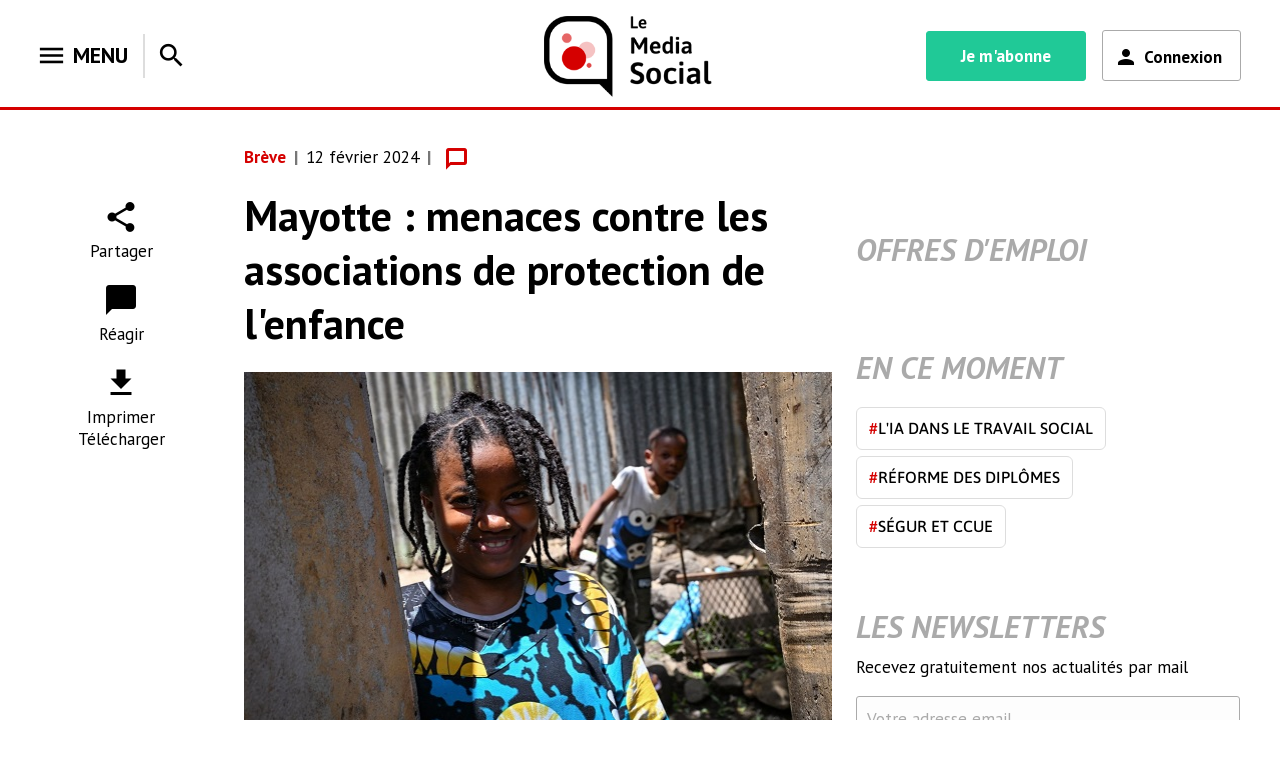

--- FILE ---
content_type: text/html; charset=utf-8
request_url: https://www.lemediasocial.fr/fc93ea5d5_aa90_4556_aa56_026ab38cc889
body_size: 11004
content:
<!DOCTYPE html><html lang="fr"><head>
	<meta charset="utf-8">
	<title>Mayotte&nbsp;: menaces contre les associations de protection de l'enfance</title>
	<base href="/">

	<meta name="viewport" content="width=device-width, initial-scale=1">
	<script type="text/javascript">window.gdprAppliesGlobally=true;(function(){function a(e){if(!window.frames[e]){if(document.body&&document.body.firstChild){var t=document.body;var n=document.createElement("iframe");n.style.display="none";n.name=e;n.title=e;t.insertBefore(n,t.firstChild)}else{setTimeout(function(){a(e)},5)}}}function e(n,r,o,c,s){function e(e,t,n,a){if(typeof n!=="function"){return}if(!window[r]){window[r]=[]}var i=false;if(s){i=s(e,t,n)}if(!i){window[r].push({command:e,parameter:t,callback:n,version:a})}}e.stub=true;function t(a){if(!window[n]||window[n].stub!==true){return}if(!a.data){return}var i=typeof a.data==="string";var e;try{e=i?JSON.parse(a.data):a.data}catch(t){return}if(e[o]){var r=e[o];window[n](r.command,r.parameter,function(e,t){var n={};n[c]={returnValue:e,success:t,callId:r.callId};a.source.postMessage(i?JSON.stringify(n):n,"*")},r.version)}}if(typeof window[n]!=="function"){window[n]=e;if(window.addEventListener){window.addEventListener("message",t,false)}else{window.attachEvent("onmessage",t)}}}e("__tcfapi","__tcfapiBuffer","__tcfapiCall","__tcfapiReturn");a("__tcfapiLocator");(function(e){  var t=document.createElement("script");t.id="spcloader";t.type="text/javascript";t.async=true;t.src="https://sdk.privacy-center.org/"+e+"/loader.js?target="+document.location.hostname;t.charset="utf-8";var n=document.getElementsByTagName("script")[0];n.parentNode.insertBefore(t,n)})("4e6b8c16-fb3e-4211-88a3-097fc9b0883e")})();</script>
	<link rel="icon" type="image/x-icon" href="/favicon.ico">
	<link rel="stylesheet" type="text/css" href="https://maxcdn.bootstrapcdn.com/font-awesome/4.7.0/css/font-awesome.min.css">
<link rel="stylesheet" href="styles.fe955da3558675f97d6b.css"><link rel="stylesheet" href="/hulkStatic/CONF/SITES/CONFIG/STATIC/ELNEWSELI/restriction-pages/restriction-pages.css"><link rel="stylesheet" href="/hulkStatic/CONF/SITES/CONFIG/STATIC/ELNEWSELI/nos-partenaires/nos-partenaires.css"><link rel="stylesheet" href="/hulkStatic/CONF/SITES/CONFIG/STATIC/ELNEWSELI/qui-sommes-nous/qui-sommes-nous.css"><link rel="stylesheet" href="/hulkStatic/CONF/SITES/CONFIG/STATIC/ELNEWSELI/nos-offres/nos-offres.css"><meta name="description" content="Mayotte&nbsp;: menaces contre les associations de protection de l'enfance - Retrouvez toute l'actualité juridique sur Le Média Social"><meta name="robots" content="index,follow,archive"><meta property="og:site_name" content="Le Média Social"><meta property="og:type" content="article"><meta property="og:url" content="https://www.lemediasocial.fr/fc93ea5d5_aa90_4556_aa56_026ab38cc889"><meta property="og:title" content="Mayotte&nbsp;: menaces contre les associations de protection de l'enfance"><meta property="og:description" content="Mayotte&nbsp;: menaces contre les associations de protection de l'enfance - Retrouvez toute l'actualité juridique sur Le Média Social"><meta name="image" property="og:image" content="https://www.lemediasocial.fr/hulkStatic/EL/ELI/2024/02/fc93ea5d5-aa90-4556-aa56-026ab38cc889/sharp_/ANX/afp--mayotte-enfant-miguel-medina-afp.jpg"><meta name="twitter:title" content="Mayotte&nbsp;: menaces contre les associations de protection de l'enfance"><meta name="twitter:description" content="Mayotte&nbsp;: menaces contre les associations de protection de l'enfance - Retrouvez toute l'actualité juridique sur Le Média Social"><meta name="twitter:image" content="https://www.lemediasocial.fr/hulkStatic/EL/ELI/2024/02/fc93ea5d5-aa90-4556-aa56-026ab38cc889/sharp_/ANX/afp--mayotte-enfant-miguel-medina-afp.jpg"><meta name="twitter:card" content="summary_large_image"><style ng-transition="news-eli">.newsletter__text[_ngcontent-sc3]{color:#000;font-size:17px;font-weight:400;line-height:24px}.newsletter__button[_ngcontent-sc3]{background:#fdfdfd;border:1px solid #aaa;border-radius:3px;color:#aaa;padding:11px 10px;position:absolute;width:384px}@media (max-width:1200px){.newsletter__button[_ngcontent-sc3]{width:373px}}.newsletter__title[_ngcontent-sc3]{position:relative;color:#aaa;font-weight:700;font-size:31px;font-style:italic;line-height:39px;margin-bottom:-8px}</style><style ng-transition="news-eli">.book-upsell-zone__title[_ngcontent-sc5]{margin:0 0 29px;font-size:31px;font-weight:600;font-style:italic;font-stretch:normal;line-height:1.26;letter-spacing:normal;text-align:left;color:#aaa;text-transform:uppercase}.book-upsell-zone__content[_ngcontent-sc5]{background-color:#d50000;border-radius:3px;padding:1em 1.5em 1.5em;font-size:15px;color:#fff;text-align:center}.book-upsell-zone__content__title[_ngcontent-sc5]{font-weight:700;font-size:24px;border-bottom:1px solid #fff}.book-upsell-zone__content__list[_ngcontent-sc5]{line-height:1.4em;padding:0 1.5em;text-align:left;font-weight:700}.book-upsell-zone__content__link[_ngcontent-sc5]{height:48px;padding:12px 24px;background-color:#fff;font-family:PT Sans;font-size:17px;font-weight:600;font-style:normal;font-stretch:normal;line-height:1.41;letter-spacing:normal;text-align:left;color:#d50000;cursor:pointer;margin:0 auto;width:200px;display:block}</style><style ng-transition="news-eli"></style><style ng-transition="news-eli">.eli-search-tool[_ngcontent-sc2]{background:#fff;padding:7px 15px;border-radius:none;color:#000;font-weight:700;font-size:22px;line-height:1.36;cursor:pointer;margin:0;justify-content:center}.eli-search-tool__close[_ngcontent-sc2]{position:absolute;top:35px;right:0}.search-bar-wrapper[_ngcontent-sc2]{position:relative;overflow:hidden;width:1000px;margin:0 auto}@media (max-width:1199.98px){.eli-search-tool__close[_ngcontent-sc2]{top:33px}.search-bar-wrapper[_ngcontent-sc2]{width:800px}}@media (max-width:991.98px){.eli-search-tool__close[_ngcontent-sc2]{top:20px}.search-bar-wrapper[_ngcontent-sc2]{width:600px}}@media (max-width:767.98px){.eli-search-tool__close[_ngcontent-sc2]{top:29px}.search-bar-wrapper[_ngcontent-sc2]{width:500px}}@media (max-width:647.98px){.search-bar-wrapper[_ngcontent-sc2]{width:400px}}@media (max-width:575.98px){.eli-search-tool[_ngcontent-sc2]{padding:0 15px}.eli-search-tool__close[_ngcontent-sc2]{top:3px}.search-bar-wrapper[_ngcontent-sc2]{width:350px}}@media (max-width:369.98px){.search-bar-wrapper[_ngcontent-sc2]{width:300px}}</style></head>

<body>
	<eli-root class="ng-tns-c0-0" ng-version="8.2.14"><router-outlet class="ng-tns-c0-0"></router-outlet><eli-default-layout class="ng-tns-c1-1 ng-star-inserted"><eli-main-header class="ng-tns-c1-1"><!----><div class="main-header ng-star-inserted"><div class="main-header__top"><div class="main-header__top__left-container"><div class="main-header__menu-btn-wrapper"><eli-menu><!----><div class="eli-menu ng-star-inserted"><div class="eli-menu__button"><div class="eli-menu__title"><i class="material-icons eli-menu__title__icon">menu</i><span class="eli-menu__title__text">MENU</span></div></div><!----><!----></div></eli-menu><div class="main-header__menu-btn-wrapper__separate"></div><eli-search-tool _nghost-sc2=""><div _ngcontent-sc2="" class="eli-search-tool"><!----><i _ngcontent-sc2="" class="material-icons eli-menu__title__icon search-icon-menu ng-star-inserted">search</i><div _ngcontent-sc2="" class="search-bar-wrapper"><!----><div _ngcontent-sc2="" class="eli-search-tool__close"><!----></div></div></div></eli-search-tool></div></div><div class="main-header__top__center-container"><div class="main-header__top__center-container__logo-responsive-wrapper"><h1><a class="main-header__top__center-container__logo-responsive-wrapper__logo-link" title="Le Media Social - A chaque acteur du social son actualité" href="/"><img alt="Le Media Social - A chaque acteur du social son actualité" class="main-header__top__center-container__logo-responsive-wrapper__logo-link__whithout-baseline" src="/assets/images/logo-eli.png"></a></h1></div></div><div class="main-header__top__right-container"><div class="main-header__top__right-container__inner"><div class="main-header__top__right-container__inner__top"><eli-i-subscribe><!----><a class="i-subscribe-link ng-star-inserted" target="_blank" href="https://www.editions-legislatives.fr/offres-le-media-social">Je m'abonne</a></eli-i-subscribe><hulk-ga-block class="main-header_ga-block-wrapper"><section class="hulk-ga-block"><div class="hulk-ga-block__root"><!----><!----><hulk-login-button withicon="true" class="ng-star-inserted"><!----><a class="hulk-login-button ng-star-inserted"><!----><span class="hulk-login-button__icon ng-star-inserted"></span><span class="hulk-login-button__label">Connexion</span></a></hulk-login-button><!----></div></section></hulk-ga-block></div></div></div></div></div><!----></eli-main-header><div class="eli__middle-wrapper"><main class="eli__main ng-trigger ng-trigger-loadingLoaded" style="opacity:1;"><router-outlet class="ng-tns-c1-1"></router-outlet><eli-book-page class="ng-star-inserted" style=""><!----><!----><!----><eli-book-page-standard class="ng-star-inserted"><div class="book-page-standard"><eli-mega-ban-advertising><div class="eli-mega-ban-advertising" id="oas_Top1"></div></eli-mega-ban-advertising><div class="book-page-standard__top"><!----><div class="book-page-standard__top__upper ng-star-inserted"><div class="book-page-standard__top__upper__backLink"><!----></div><div class="book-page-standard__top__upper__metas-comment-wrapper"><eli-book-metas><!----><div class="book-metas ng-star-inserted"><span class="book-metas__category">Brève</span><span class="book-metas__publicationDate">12 février 2024</span><eli-paid-article-picto class="book-metas__free-access"><div class="free-access-picto"><!----></div></eli-paid-article-picto></div><!----></eli-book-metas><!----><eli-book-tools-comments class="ng-star-inserted"><!----><div class="ng-star-inserted"><div class="book-tool__icon book-tool__icon--comments comment-icon"></div><div class="book-tool__label comment-label"><span>Réagir</span></div></div></eli-book-tools-comments></div></div><!----><div class="book-page-standard__top__lower ng-star-inserted"><eli-book-tools-social-share><div class="book-tools__group"><a class="book-tool" sharebutton="facebook" style=""><span class="book-tool__icon social-share__tool__icon--facebook"></span><span class="book-tool__label"><span>Facebook</span></span></a><a class="book-tool" sharebutton="twitter" style=""><span class="book-tool__icon social-share__tool__icon--twitter"></span><span class="book-tool__label"><span>Twitter</span></span></a><a class="book-tool" sharebutton="linkedin" style=""><span class="book-tool__icon social-share__tool__icon--linked-in"></span><span class="book-tool__label"><span>LinkedIn</span></span></a></div></eli-book-tools-social-share></div></div><div class="book-page-standard__main"><!----><div class="book-page-standard__main__left ng-star-inserted"><div class="book-page-standard__tools"><eli-book-tools><div class="book-tools book-tools-social-share"><div class="book-tools__group book-tools__group--not-open"><div class="book-tool"><div class="book-tool__icon book-tool__icon--share"></div><div class="book-tool__label"><span>Partager</span></div></div><!----></div></div><!----><div class="book-tools book-tools-comment ng-star-inserted"><div class="book-tools__group"><div class="book-tool"><eli-book-tools-comments class=""><!----><div class="ng-star-inserted"><div class="book-tool__icon book-tool__icon--comments comment-icon"></div><div class="book-tool__label comment-label"><span>Réagir</span></div></div></eli-book-tools-comments></div></div></div><div class="book-tools book-tools-print-export"><div class="book-tools__group book-tools__group--not-open"><div class="book-tool"><div class="book-tool__icon book-tool__icon--print-export"></div><div class="book-tool__label"><span>Imprimer<br>Télécharger</span></div></div><!----></div></div><!----><!----></eli-book-tools></div><!----><div class="book-page-standard__content ng-star-inserted"><eli-book-title><h1 class="book-title">Mayotte&nbsp;: menaces contre les associations de protection de l'enfance</h1></eli-book-title><!----><div class="book-page-standard__content__picture ng-star-inserted"><eli-book-picture><figure class="book-picture-figure"><img alt="" width="100%" src="/hulkStatic/EL/ELI/2024/02/fc93ea5d5-aa90-4556-aa56-026ab38cc889/sharp_/ANX/afp--mayotte-enfant-miguel-medina-afp.jpg"><figcaption class="book-picture-figure__caption">  </figcaption></figure></eli-book-picture></div><eli-book-content><!----><div class="book-content ng-star-inserted"><div class="book-content__body"><!----><div class="ng-star-inserted"><span><!--?xml version="1.0" encoding="UTF-8"?-->
<article data-news-type="actualite" class="eli-article eli-article--actualite">
   <a id="fc93ea5d5-aa90-4556-aa56-026ab38cc889"><!--?empty?--></a>
   <a id="mayotte-menaces-contre-les-associations-de-protection-de-l-enfance_jv1XhK"><!--?empty?--></a>
   <!--?xml-model href="dependency:/eu.els.sie.xdev.flash+xfe/xfe/grammars/els/els-content.el-actuELI.article-court/els-content.el-actuELI.article-court.html.rng" type="application/xml" schematypens="http://relaxng.org/ns/structure/1.0"?-->
   <p>Sur l'île de Mayotte, les tensions sont de plus en plus vives du fait des actions, parfois violentes, des comités citoyens qui dénoncent une immigration galopante, essentiellement en provenance des Comores voisines. Dans un communiqué, la Convention nationale des associations de protection de l'enfant (Cnape), qui a envoyé une délégation sur place en janvier, alerte sur les conséquences de ce climat pour les intervenants associatifs mobilisés sur la protection de l'enfance.</p>
   <p>
      <em>«&nbsp;Selon eux</em> [les collectifs citoyens], <em>nos associations commettent le tort de vouloir protéger les enfants des violences et de la misère, ce qui reviendrait à encourager de plus en plus de violences et de plus en plus de misère&nbsp;»</em>, rapporte la Cnape. Concrètement, la situation des salariés devient périlleuse&nbsp;: <em>«&nbsp;dégradations, blocages et désormais intimidations et violences physiques&nbsp;».</em> La Cnape demande dès lors aux pouvoirs publics d'assurer leur protection.</p>
   <p>D'autre part, la Cnape dénonce la volonté du ministre de l'Intérieur de procéder à une révision de la Constitution pour supprimer le droit du sol dans le département de Mayotte. <em>«&nbsp;Vouloir changer la constitution pour créer l'exception mahoraise, c'est vouloir transiger avec ces droits fondamentaux qui nous protègent&nbsp;»,</em> concluent les associations de protection de l'enfance.</p>
   <p>
      <strong>À lire également</strong>&nbsp;:</p>
   <ul id="fl-6d18586a-cb96-fd90-0147-9ae1460a14ef">
      <li id="fl-ac5f11e5-12bd-f4ed-e5cb-716d518f7f97">
         <a class="els-url" href="https://www.lemediasocial.fr/l-outre-mer-affronte-dans-l-indifference-de-graves-difficultes-sociales_kiWt7g" target="_blank">L'Outre-mer affronte dans l'indifférence de graves difficultés sociales</a>
      </li>
      <li id="fl-0fd10970-0542-4544-5287-10c2c3ed1783">
         <a class="els-url" href="https://www.lemediasocial.fr/mayotte-l-unccas-demande-un-grand-plan_xhC3ox" target="_blank">Mayotte&nbsp;: l'Unccas demande un grand plan</a>
      </li>
      <li id="fl-1a26f78c-1aa7-d046-e70f-7121862cc7c6">
         <a class="els-url" href="https://www.lemediasocial.fr/a-mayotte-des-interventions-sociales-face-a-un-ocean-de-difficultes_Nxpcil" target="_blank">À Mayotte, des interventions sociales face à un océan de difficultés</a>
      </li>
   </ul>
</article>
</span></div></div><!----><link rel="stylesheet" href="/hulkStatic/EL/ELI/TRANSVERSE/sharp_/eli-article.css" media="" class="ng-star-inserted"><link rel="stylesheet" href="/hulkStatic/EL/ELI/TRANSVERSE/sharp_/eli-tableau.css" media="" class="ng-star-inserted"></div></eli-book-content><!----><!----><div class="book-page-standard__sources ng-star-inserted"><eli-book-sources><div class="book-sources"><!----><div class="book-sources__body ng-star-inserted"><div class="book-sources__title"> Sources </div><ul class="book-sources__content"><!----><li class="book-source ng-star-inserted"><!----><div class="book-source__link__div ng-star-inserted"><a class="book-source__link__content" target="_blank" href="hulkStatic/EL/ELI/2024/02/fc93ea5d5-aa90-4556-aa56-026ab38cc889/sharp_/ANX/cnape-mayotte-abolitiondudroitdusol.pdf">Communiqué de la Cnape</a></div><!----></li></ul></div></div></eli-book-sources></div><!----><div class="book-page-standard__upsell_zone ng-star-inserted"><eli-book-upsell-zone _nghost-sc5=""><!----><div _ngcontent-sc5="" class="book-upsell-zone ng-star-inserted"><div _ngcontent-sc5="" class="book-upsell-zone__title"> ABONNEMENT </div><div _ngcontent-sc5="" class="book-upsell-zone__content"><span _ngcontent-sc5="" class="book-upsell-zone__content__title">Accédez à l'intégralité de nos contenus</span><ul _ngcontent-sc5="" class="book-upsell-zone__content__list"><li _ngcontent-sc5="">Articles &amp; brèves</li><li _ngcontent-sc5="">Vidéos &amp; infographies</li><li _ngcontent-sc5="">Longs formats &amp; dossiers juridiques</li><li _ngcontent-sc5="">Reportages &amp; enquêtes</li></ul><!----><a _ngcontent-sc5="" class="book-upsell-zone__content__link ng-star-inserted" target="_blank" href="https://www.editions-legislatives.fr/offres-le-media-social">Découvrez nos offres</a></div></div></eli-book-upsell-zone></div><!----><div class="book-page-standard__comments ng-star-inserted"><eli-book-conmments _nghost-sc6=""><!----></eli-book-conmments></div></div></div><!----><div class="book-page-standard__main__right"><eli-right-aside><aside class="eli-right-aside"><eli-right-advertising><div class="eli-right-advertising" id="oas_Right"></div></eli-right-advertising><section class="eli-home-page__offres-d-emploi"><h2 class="eli-home-page__block-title">Offres d'emploi</h2><eli-job-board><eli-job-board-view><!----></eli-job-board-view></eli-job-board></section><section class="eli-home-page__en-ce-moment"><div class="eli-home-page__en-ce-moment__inner"><eli-en-ce-moment><eli-en-ce-moment-view><!----><div class="ng-scope ng-star-inserted"><div class="eli-news-ecm-hashtags__content"><h2 class="eli-home-page__block-title">EN CE MOMENT</h2><ul class="eli-news-ecm-hashtags__list"><!----><li class="eli-news-ecm-hashtags__list-item ng-star-inserted"><a class="ng-binding" href="/fc93ea5d5_aa90_4556_aa56_026ab38cc889/ecm-l-ia-dans-le-travail-social"><span class="eli-news-ecm-hashtags__list-item--colored">#</span>L'IA dans le travail social </a></li><li class="eli-news-ecm-hashtags__list-item ng-star-inserted"><a class="ng-binding" href="/fc93ea5d5_aa90_4556_aa56_026ab38cc889/ecm-reforme-des-diplomes"><span class="eli-news-ecm-hashtags__list-item--colored">#</span>Réforme des diplômes </a></li><li class="eli-news-ecm-hashtags__list-item ng-star-inserted"><a class="ng-binding" href="/fc93ea5d5_aa90_4556_aa56_026ab38cc889/ecm-segur-et-ccue"><span class="eli-news-ecm-hashtags__list-item--colored">#</span>Ségur et CCUE </a></li></ul></div></div></eli-en-ce-moment-view></eli-en-ce-moment></div></section><!----><section class="eli-home-page__newsletters eli-home-page__newsletters-right"><eli-newsletters _nghost-sc3=""><!----><div _ngcontent-sc3="" ngclass="newsletter" class="ng-star-inserted"><h4 _ngcontent-sc3="" class="newsletter__title">LES NEWSLETTERS</h4><p _ngcontent-sc3="" class="newsletter__text">Recevez gratuitement nos actualités par mail</p><!----><div _ngcontent-sc3="" class="ng-star-inserted"><a _ngcontent-sc3="" class="ng-binding" rel="nofollow" target="_blank" href="/account-creation"><span _ngcontent-sc3="" class="newsletter__button">Votre adresse email</span></a></div></div></eli-newsletters></section><!----><section class="eli-home-page__podcasts eli-home-page__podcasts-right ng-star-inserted"><h2 class="eli-home-page__block-title">Podcasts</h2><eli-podcasts _nghost-sc4=""><eli-podcasts-view _ngcontent-sc4=""><div class="eli-podcasts-view"><iframe class="eli-podcasts-view__iframe_ausha" frameborder="0" id="ausha-Ub6m" loading="lazy" name="Ausha Podcast Player" src="https://player.ausha.co/index.html?showId=b2AaetLrK8Kn&amp;display=horizontal&amp;color=%23d50000&amp;playlist=true&amp;v=3&amp;playerId=ausha-Ub6m" style="border: none; width:100%; height:420px; margin: 0 0 0 -8px;"></iframe><div class="eli-podcasts-view__see-more"><a href="/podcasts"><span>Voir plus</span><span class="chevron-right"></span></a></div></div></eli-podcasts-view></eli-podcasts></section></aside></eli-right-aside></div></div></div></eli-book-page-standard><!----><!----><!----><hulk-micro-datas><div><script type="application/ld+json">{"@context":"http://schema.org","@type":"NewsArticle","mainEntityOfPage":{"@type":"WebPage","@id":"https://www.lemediasocial.fr/fc93ea5d5_aa90_4556_aa56_026ab38cc889"},"headline":"Mayotte : menaces contre les associations de protection de l'enfance","name":"Mayotte : menaces contre les associations de protection de l'enfance","keywords":"","description":"Sur l'île de Mayotte, les tensions sont de plus en plus vives du fait des actions, parfois violentes, des comités citoyens qui dénoncent une immigration galopante, essentiellement en provenance des Comores voisines. Dans un communiqué, la Convention nationale des associations de protection de l'enfant (Cnape), qui a envoyé une délégation sur place en janvier, alerte sur les conséquences de ce climat pour les intervenants associatifs mobilisés sur la protection de l'enfance.\n   \n      « Selon eux [les collectifs citoyens], nos associations commettent le tort de vouloir protéger les enfants des violences et de la misère, ce qui reviendrait à encourager de plus en plus de violences et de plus en plus de misère », rapporte la Cnape. Concrètement, la situation des salariés devient périlleuse : « dégradations, blocages et désormais intimidations et violences physiques ». La Cnape demande dès lors aux pouvoirs publics d'assurer leur protection.\n   D'autre part, la Cnape dénonce la volonté du ministre de l'Intérieur de procéder à une révision de la Constitution pour supprimer le droit du sol dans le département de Mayotte. « Vouloir changer la constitution pour créer l'exception mahoraise, c'est vouloir transiger avec ces droits fondamentaux qui nous protègent », concluent les associations de protection de l'enfance.\n   \n      À lire également :\n   \n      \n         L'Outre-mer affronte dans l'indifférence de graves difficultés sociales\n      \n      \n         Mayotte : l'Unccas demande un grand plan\n      \n      \n         À Mayotte, des interventions sociales face à un océan de difficultés","wordCount":297,"image":{"@type":"ImageObject","url":"https://www.lemediasocial.fr/hulkStatic/EL/ELI/2024/02/fc93ea5d5-aa90-4556-aa56-026ab38cc889/sharp_/ANX/afp--mayotte-enfant-miguel-medina-afp.jpg","width":"","height":""},"datePublished":"Mon Feb 12 2024 00:00:00 GMT+0100 (Central European Standard Time)","dateModified":"Mon Feb 12 2024 00:00:00 GMT+0100 (Central European Standard Time)","author":{"@type":"Person","name":", Rédacteur"},"publisher":{"@type":"Organization","name":"Le média social","logo":{"@type":"ImageObject","url":"https://www.lemediasocial.fr/assets/images/logo-eli.png","width":"483px","height":"139px"},"sameAs":[],"description":"A chaque acteur du social son actualité"}}</script></div></hulk-micro-datas></eli-book-page></main><div class="eli__main-loader ng-trigger ng-trigger-loadingLoaded" style="opacity:0;"><hulk-loader class="ng-tns-c1-1" absolute="true" size="l"><!----><div class="hulk-loader hulk-loader--l hulk-loader--absolute"></div></hulk-loader></div></div><eli-main-footer class="ng-tns-c1-1"><!----><div class="main-footer ng-star-inserted"><div class="main-footer__inner"><div class="main-footer__sitemap-wrapper"><!----><section class="menu-wrapper site-map ng-star-inserted"><!----><nav class="menu site-map__inner ng-star-inserted"><ul class="site-map__items"><li class="site-map__column site-map__logo-block-big"><div class="main-footer__legal-mentions-wrapper"><div class="main-footer__logo-wrapper"><img alt="Editions Législatives" class="main-footer__logo" src="/assets/images/EL_LD_RVB.png"></div><div class="main-footer__copyright-wrapper"><span class="main-footer__copyright">Le Media Social est une publication des Éditions Législatives. © Copyright Éditions Législatives 2026. Tous droits réservés</span></div></div></li><!----><li class="site-map__column header-item site-map__item a-propos ng-star-inserted"><!----><div class="menu-item-title"><span class="icon"></span><span class="menu-item-label">A propos du Media Social</span></div><!----><ul class="header-item site-map__item ng-star-inserted"><li style="list-style: none;"><!----><!----><!----><a class="site-map__link ng-star-inserted" rel="nofollow" href="/qui-sommes-nous" target="_blank"><span class="icon"></span><!----><span class="menu-item-label ng-star-inserted">Qui sommes-nous ?</span><span class="icon"></span><!----></a><!----><!----></li></ul><ul class="header-item site-map__item ng-star-inserted"><li style="list-style: none;"><!----><!----><!----><a class="site-map__link ng-star-inserted" rel="nofollow" href="https://www.editions-legislatives.fr/legal/contact" target="_blank"><span class="icon"></span><!----><span class="menu-item-label ng-star-inserted">Contact</span><span class="icon"></span><!----></a><!----><!----></li></ul><ul class="header-item site-map__item ng-star-inserted"><li style="list-style: none;"><!----><!----><!----><a class="site-map__link ng-star-inserted" rel="nofollow" href="https://lefebvre-sarrut-cand.talent-soft.com/accueil.aspx?LCID=1036&nbsp;" target="_blank"><span class="icon"></span><!----><span class="menu-item-label ng-star-inserted">Nous rejoindre</span><span class="icon"></span><!----></a><!----><!----></li></ul><ul class="header-item site-map__item ng-star-inserted"><li style="list-style: none;"><!----><!----><!----><a class="site-map__link ng-star-inserted" rel="nofollow" href="/nos-partenaires" target="_blank"><span class="icon"></span><!----><span class="menu-item-label ng-star-inserted">Nos partenaires</span><span class="icon"></span><!----></a><!----><!----></li></ul><ul class="header-item site-map__item ng-star-inserted"><li style="list-style: none;"><!----><!----><!----><a class="site-map__link ng-star-inserted" rel="nofollow" href="https://www.editions-legislatives.fr/legal/mentions-legales" target="_blank"><span class="icon"></span><!----><span class="menu-item-label ng-star-inserted">Mentions légales</span><span class="icon"></span><!----></a><!----><!----></li></ul><ul class="header-item site-map__item ng-star-inserted"><li style="list-style: none;"><!----><!----><!----><a class="site-map__link ng-star-inserted" rel="nofollow" href="https://www.lefebvre-sarrut.eu/LS_Politique_de_confidentialite.pdf" target="_blank"><span class="icon"></span><!----><span class="menu-item-label ng-star-inserted">Politique de confidentialité</span><span class="icon"></span><!----></a><!----><!----></li></ul><ul class="header-item site-map__item ng-star-inserted"><li style="list-style: none;"><!----><!----><!----><a class="site-map__link ng-star-inserted" rel="nofollow" href="javascript:Didomi.preferences.show()" target=""><span class="icon"></span><!----><span class="menu-item-label ng-star-inserted">Paramétrage des cookies</span><span class="icon"></span><!----></a><!----><!----></li></ul><!----></li><li class="site-map__column header-item site-map__item publications ng-star-inserted"><!----><hr class="display-line ng-star-inserted" style="margin-top:-8px;margin-bottom:20px;width: 100%;border: none;height: 1px;background: #BBBBBB;"><div class="menu-item-title"><span class="icon"></span><span class="menu-item-label">Nos autres publications</span></div><!----><ul class="header-item site-map__item ng-star-inserted"><li style="list-style: none;"><!----><!----><!----><a class="site-map__link ng-star-inserted" rel="nofollow" href="http://www.lemediasocial-emploi.fr" target="_blank"><span class="icon"></span><!----><span class="menu-item-label ng-star-inserted">Le Media Social Emploi</span><span class="icon"></span><!----></a><!----><!----></li></ul><ul class="header-item site-map__item ng-star-inserted"><li style="list-style: none;"><!----><!----><!----><a class="site-map__link ng-star-inserted" rel="nofollow" href="https://www.directions.fr" target="_blank"><span class="icon"></span><!----><span class="menu-item-label ng-star-inserted">Direction[s]</span><span class="icon"></span><!----></a><!----><!----></li></ul><ul class="header-item site-map__item ng-star-inserted"><li style="list-style: none;"><!----><!----><!----><a class="site-map__link ng-star-inserted" rel="nofollow" href="https://www.guide-familial.fr" target="_blank"><span class="icon"></span><!----><span class="menu-item-label ng-star-inserted">Guide Familial</span><span class="icon"></span><!----></a><!----><!----></li></ul><ul class="header-item site-map__item ng-star-inserted"><li style="list-style: none;"><!----><!----><!----><a class="site-map__link ng-star-inserted" rel="nofollow" href="https://www.elnet.fr/accueil/" target="_blank"><span class="icon"></span><!----><span class="menu-item-label ng-star-inserted">ELnet</span><span class="icon"></span><!----></a><!----><!----></li></ul><ul class="header-item site-map__item ng-star-inserted"><li style="list-style: none;"><!----><!----><!----><a class="site-map__link ng-star-inserted" rel="nofollow" href="https://www.esf-editeur.fr/" target="_blank"><span class="icon"></span><!----><span class="menu-item-label ng-star-inserted">ESF Editeur</span><span class="icon"></span><!----></a><!----><!----></li></ul><ul class="header-item site-map__item ng-star-inserted"><li style="list-style: none;"><!----><!----><!----><a class="site-map__link ng-star-inserted" rel="nofollow" href="https://open.lefebvre-dalloz.fr/" target="_blank"><span class="icon"></span><!----><span class="menu-item-label ng-star-inserted">Open Lefebvre Dalloz</span><span class="icon"></span><!----></a><!----><!----></li></ul><ul class="header-item site-map__item ng-star-inserted"><li style="list-style: none;"><!----><!----><!----><a class="site-map__link ng-star-inserted" rel="nofollow" href="https://formation.lefebvre-dalloz.fr/" target="_blank"><span class="icon"></span><!----><span class="menu-item-label ng-star-inserted">Formation professionnelle Lefebvre Dalloz</span><span class="icon"></span><!----></a><!----><!----></li></ul><!----></li><li class="site-map__column header-item site-map__item newsletters ng-star-inserted"><!----><hr class="display-line ng-star-inserted" style="margin-top:-8px;margin-bottom:20px;width: 100%;border: none;height: 1px;background: #BBBBBB;"><div class="menu-item-title"><span class="icon"></span><span class="menu-item-label">Newsletters</span></div><!----><ul class="header-item site-map__item ng-star-inserted" style="display:none;"><li style="list-style: none;"><!----><!----><a class="site-map__link ng-star-inserted" rel="nofollow" href="/forbidden"><span class="icon"></span><!----><span class="menu-item-label ng-star-inserted">Paramétrage newsletter</span><span class="icon"></span><!----></a><!----><!----></li></ul><ul class="header-item site-map__item ng-star-inserted"><li style="list-style: none;"><!----><!----><!----><a class="site-map__link ng-star-inserted" rel="nofollow" href="/account-creation" target="_blank"><span class="icon"></span><!----><span class="menu-item-label ng-star-inserted">Recevez gratuitement nos actualités par mail</span><span class="icon"></span><!----></a><!----><!----></li></ul><ul class="header-item site-map__item ng-star-inserted"><li style="list-style: none;"><!----><!----><!----><a class="site-map__link ng-star-inserted" rel="nofollow" href="/account-creation" target="_blank"><span class="icon"></span><!----><span class="icon"></span><!----><span class="site-map__button ng-star-inserted">Votre adresse email</span></a><!----><!----></li></ul><!----><ul class="site-map__item site-map__social-small ng-star-inserted"><div class="menu-item-title menu-item-title__social"><hr class="display-line" style="margin-top:-8px;margin-bottom:20px;width: 100%;border: none;height: 1px;background: #BBBBBB;"><span class="menu-item-label">Nous suivre sur:</span></div><eli-header-toolbar><div class="header-toolbar"><ul class="header-toolbar__list"><!----><li class="header-toolbar__list__item ng-star-inserted"><eli-header-toolbar-tool><a target="_blank" class="header-toolbar__social-share__tool sb-facebook" href="https://www.facebook.com/LeMediaSocial/" title="Facebook"><span class="social-share__tool__icon header-toolbar__social-share__tool__icon header-toolbar__social-share__tool__icon--facebook"></span></a></eli-header-toolbar-tool></li><li class="header-toolbar__list__item ng-star-inserted"><eli-header-toolbar-tool><a target="_blank" class="header-toolbar__social-share__tool sb-twitter" href="https://twitter.com/Lemediasocial" title="Twitter"><span class="social-share__tool__icon header-toolbar__social-share__tool__icon header-toolbar__social-share__tool__icon--twitter"></span></a></eli-header-toolbar-tool></li><li class="header-toolbar__list__item ng-star-inserted"><eli-header-toolbar-tool><a target="_blank" class="header-toolbar__social-share__tool sb-instagram" href="https://www.instagram.com/lemediasocial" title="Instagram"><span class="social-share__tool__icon header-toolbar__social-share__tool__icon header-toolbar__social-share__tool__icon--instagram"></span></a></eli-header-toolbar-tool></li><li class="header-toolbar__list__item ng-star-inserted"><eli-header-toolbar-tool><a target="_blank" class="header-toolbar__social-share__tool sb-linkedin" href="https://www.linkedin.com/company/le-media-social" title="Linkedin"><span class="social-share__tool__icon header-toolbar__social-share__tool__icon header-toolbar__social-share__tool__icon--linkedin"></span></a></eli-header-toolbar-tool></li></ul></div></eli-header-toolbar></ul></li><li class="site-map__item site-map__column site-map__social-big"><div class="menu-item-title menu-item-title__social"><span class="menu-item-label">Nous suivre sur:</span></div><eli-header-toolbar><div class="header-toolbar"><ul class="header-toolbar__list"><!----><li class="header-toolbar__list__item ng-star-inserted"><eli-header-toolbar-tool><a target="_blank" class="header-toolbar__social-share__tool sb-facebook" href="https://www.facebook.com/LeMediaSocial/" title="Facebook"><span class="social-share__tool__icon header-toolbar__social-share__tool__icon header-toolbar__social-share__tool__icon--facebook"></span></a></eli-header-toolbar-tool></li><li class="header-toolbar__list__item ng-star-inserted"><eli-header-toolbar-tool><a target="_blank" class="header-toolbar__social-share__tool sb-twitter" href="https://twitter.com/Lemediasocial" title="Twitter"><span class="social-share__tool__icon header-toolbar__social-share__tool__icon header-toolbar__social-share__tool__icon--twitter"></span></a></eli-header-toolbar-tool></li><li class="header-toolbar__list__item ng-star-inserted"><eli-header-toolbar-tool><a target="_blank" class="header-toolbar__social-share__tool sb-instagram" href="https://www.instagram.com/lemediasocial" title="Instagram"><span class="social-share__tool__icon header-toolbar__social-share__tool__icon header-toolbar__social-share__tool__icon--instagram"></span></a></eli-header-toolbar-tool></li><li class="header-toolbar__list__item ng-star-inserted"><eli-header-toolbar-tool><a target="_blank" class="header-toolbar__social-share__tool sb-linkedin" href="https://www.linkedin.com/company/le-media-social" title="Linkedin"><span class="social-share__tool__icon header-toolbar__social-share__tool__icon header-toolbar__social-share__tool__icon--linkedin"></span></a></eli-header-toolbar-tool></li></ul></div></eli-header-toolbar></li></ul><hr class="display-line-down" style="border: none;height: 1px;background: #BBBBBB;"><div class="main-footer__legal-mentions-wrapper site-map__logo-block-small"><div class="main-footer__logo-wrapper"><img alt="Editions Législatives" class="main-footer__logo" src="/assets/images/EL_LD_RVB.png"></div><div class="main-footer__copyright-wrapper"><span class="main-footer__copyright">Le Media Social est une publication des Éditions Législatives. © Copyright Éditions Législatives 2026. Tous droits réservés</span></div></div></nav></section></div></div></div></eli-main-footer><eli-back-to-top class="ng-tns-c1-1"><!----></eli-back-to-top></eli-default-layout><template class="ng-tns-c0-0" id="paywall"></template></eli-root>
<script src="runtime.a7e30c188f91f7a81289.js" defer=""></script><script src="polyfills-es5.4d0ebb96860eedf2d894.js" nomodule="" defer=""></script><script src="polyfills.ee6ef90fd73319484ddc.js" defer=""></script><script src="main.13ee71a4f1b188fcdf82.js" defer=""></script>


<script id="news-eli-state" type="application/json">{&q;app-config&q;:{&q;internalFrontUrl&q;:&q;http://www.lemediasocial.fr&q;,&q;backendApiProxy&q;:&q;http://www.lemediasocial.fr/&q;,&q;publicFrontUrl&q;:&q;https://www.lemediasocial.fr&q;,&q;noSsrForAuthenticatedUsers&q;:true},&q;no-user&q;:null,&q;for-googlebot&q;:false,&q;web-callback-ssr-key-notInSubscriptions&q;:{&q;header&q;:&q;\n\t\t\t\t   &l;!-- Linkeo Css --&g;\n\t\t\t\t   &l;link rel=\&q;stylesheet\&q; type=\&q;text/css\&q; href=\&q;//www.client.linkeo.com/elnet-rh.fr/PROD/btn-pop/css/lnkWcb.css\&q; /&g;\n\t\t\t\t   &l;!-- End Linkeo Css --&g;\n\t\t\t\t   &l;!-- Linkeo script --&g;\n\t\t\t\t   &l;script type=\&q;text/javascript\&q; src=\&q;//wcb.linkeo.com/2.5.0/dist/js/wcb/bouton-core-min.js\&q;&g;&l;/script&g;\n\t\t\t\t   &l;script type=\&q;text/javascript\&q; src=\&q;//wcb.linkeo.com/2.5.0/dist/js/lib/jquery-1.4.2/jquery-1.4.2.min.js\&q; onload=\&q;initWbc()\&q;&g;&l;/script&g;\n\t\t\t\t   &l;script type=\&q;text/javascript\&q;&g;\n\t\t\t\t   \t\tvar LnkWcb = LnkWcb || {};\n\t\t\t\t   \t\tfunction doWhenJqueryReady() {\n\t\t\t\t\t\t   if (typeof(jQuery) !== &s;undefined&s;) {\n\t\t\t\t\t\t\tLnkWcb.jQuery = jQuery.noConflict(true);\n\t\t\t\t\t\t   } else {\n\t\t\t\t\t\t   \tsetTimeout(doWhenJqueryReady, 100);\n\t\t\t\t\t\t   }\n\t\t\t\t\t\t}\n\t\t\t\t\t\tdoWhenJqueryReady();\n\t\t\t\t\t&l;/script&g;   \n\t\t\t\t   &l;!-- End Linkeo script --&g;\t\n        &q;,&q;safeHeader&q;:{&q;changingThisBreaksApplicationSecurity&q;:&q;\n\t\t\t\t   &l;!-- Linkeo Css --&g;\n\t\t\t\t   &l;link rel=\&q;stylesheet\&q; type=\&q;text/css\&q; href=\&q;//www.client.linkeo.com/elnet-rh.fr/PROD/btn-pop/css/lnkWcb.css\&q; /&g;\n\t\t\t\t   &l;!-- End Linkeo Css --&g;\n\t\t\t\t   &l;!-- Linkeo script --&g;\n\t\t\t\t   &l;script type=\&q;text/javascript\&q; src=\&q;//wcb.linkeo.com/2.5.0/dist/js/wcb/bouton-core-min.js\&q;&g;&l;/script&g;\n\t\t\t\t   &l;script type=\&q;text/javascript\&q; src=\&q;//wcb.linkeo.com/2.5.0/dist/js/lib/jquery-1.4.2/jquery-1.4.2.min.js\&q; onload=\&q;initWbc()\&q;&g;&l;/script&g;\n\t\t\t\t   &l;script type=\&q;text/javascript\&q;&g;\n\t\t\t\t   \t\tvar LnkWcb = LnkWcb || {};\n\t\t\t\t   \t\tfunction doWhenJqueryReady() {\n\t\t\t\t\t\t   if (typeof(jQuery) !== &s;undefined&s;) {\n\t\t\t\t\t\t\tLnkWcb.jQuery = jQuery.noConflict(true);\n\t\t\t\t\t\t   } else {\n\t\t\t\t\t\t   \tsetTimeout(doWhenJqueryReady, 100);\n\t\t\t\t\t\t   }\n\t\t\t\t\t\t}\n\t\t\t\t\t\tdoWhenJqueryReady();\n\t\t\t\t\t&l;/script&g;   \n\t\t\t\t   &l;!-- End Linkeo script --&g;\t\n        &q;},&q;content&q;:&q;\n\t\t\t   &l;!-- Attention : modifier le lien suivant l&s;emplacement des fichiers sur votre serveur --&g;\n\t\t\t\t&l;script type=\&q;text/javascript\&q; src=\&q;//www.client.linkeo.com/elnet-rh.fr/PROD/btn-pop/js/LnkWcbBouton.js\&q;&g;&l;/script&g;\n\t\t\t\t&l;div&g;&l;span class=\&q;LnkWcbForm-trigger LnkWcbForm-trigger-2\&q; title=\&q;Rappel immédiat et gratuit !\&q;&g;&l;i class=\&q;webcallback-phone-icon material-icons\&q;&g;phone&l;/i&g;Cliquez ici&l;/span&g;&l;span class=\&q;LnkWcbForm-canal\&q; id=\&q;EDLEG000A\&q;&g;&l;/span&g;&l;span title=\&q;Texte à lire\&q; id=\&q;LnkWcbForm-T2S\&q; name=\&q;T2S\&q;&g;&l;/span&g;&l;/div&g;\t\t\t\n\t\t    &q;,&q;safeContent&q;:{&q;changingThisBreaksApplicationSecurity&q;:&q;\n\t\t\t   &l;!-- Attention : modifier le lien suivant l&s;emplacement des fichiers sur votre serveur --&g;\n\t\t\t\t&l;script type=\&q;text/javascript\&q; src=\&q;//www.client.linkeo.com/elnet-rh.fr/PROD/btn-pop/js/LnkWcbBouton.js\&q;&g;&l;/script&g;\n\t\t\t\t&l;div&g;&l;span class=\&q;LnkWcbForm-trigger LnkWcbForm-trigger-2\&q; title=\&q;Rappel immédiat et gratuit !\&q;&g;&l;i class=\&q;webcallback-phone-icon material-icons\&q;&g;phone&l;/i&g;Cliquez ici&l;/span&g;&l;span class=\&q;LnkWcbForm-canal\&q; id=\&q;EDLEG000A\&q;&g;&l;/span&g;&l;span title=\&q;Texte à lire\&q; id=\&q;LnkWcbForm-T2S\&q; name=\&q;T2S\&q;&g;&l;/span&g;&l;/div&g;\t\t\t\n\t\t    &q;}},&q;portal-config&q;:{&q;applicationCode&q;:&q;ELNEWSELI&q;,&q;powertoolsConfig&q;:{&q;displayTopNavigationBar&q;:true,&q;displayFooter&q;:true,&q;staticPagePrefixes&q;:[&q;nos-partenaires&q;,&q;qui-sommes-nous&q;,&q;desinscription-newsletter&q;,&q;nos-offres&q;],&q;taggingProviders&q;:[{&q;id&q;:&q;tealium&q;,&q;account&q;:&q;elsgroup&q;,&q;profile&q;:&q;el-media-social&q;,&q;environment&q;:&q;prod&q;}]},&q;enableGaSafeMode&q;:false,&q;specificPortalConfig&q;:{&q;socialMediaLinks&q;:{&q;facebook&q;:&q;https://www.facebook.com/LeMediaSocial/&q;,&q;twitter&q;:&q;https://twitter.com/Lemediasocial&q;,&q;instagram&q;:&q;https://www.instagram.com/lemediasocial&q;,&q;linkedin&q;:&q;https://www.linkedin.com/company/le-media-social&q;},&q;listCssUriToPreload&q;:[&q;/hulkStatic/CONF/SITES/CONFIG/STATIC/ELNEWSELI/restriction-pages/restriction-pages.css&q;,&q;/hulkStatic/CONF/SITES/CONFIG/STATIC/ELNEWSELI/nos-partenaires/nos-partenaires.css&q;,&q;/hulkStatic/CONF/SITES/CONFIG/STATIC/ELNEWSELI/qui-sommes-nous/qui-sommes-nous.css&q;,&q;/hulkStatic/CONF/SITES/CONFIG/STATIC/ELNEWSELI/nos-offres/nos-offres.css&q;],&q;backofficeCommentairesConfig&q;:{&q;url&q;:&q;/commentaires-api/&q;},&q;dailyNewsletterOasConfiguration&q;:{&q;adsBlockBanHref&q;:&q;https://oase00807.247realmedia.com/RealMedia/ads/click_nx.ads/www.lemediasocial.fr/newsletter@Middle&q;,&q;adsBlockBanSrc&q;:&q;https://oase00807.247realmedia.com/RealMedia/ads/adstream_nx.ads/www.lemediasocial.fr/newsletter@Middle&q;,&q;adsBlockRightHref&q;:&q;https://oase00807.247realmedia.com/RealMedia/ads/click_nx.ads/www.lemediasocial.fr/newsletter@Right&q;,&q;adsBlockRightSrc&q;:&q;https://oase00807.247realmedia.com/RealMedia/ads/adstream_nx.ads/www.lemediasocial.fr/newsletter@Right&q;},&q;weeklyNewsletterOasConfiguration&q;:{&q;adsBlockBanHref&q;:&q;https://oase00807.247realmedia.com/RealMedia/ads/click_nx.ads/www.lemediasocial.fr/newsletter@Middle&q;,&q;adsBlockBanSrc&q;:&q;https://oase00807.247realmedia.com/RealMedia/ads/adstream_nx.ads/www.lemediasocial.fr/newsletter@Middle&q;,&q;adsBlockRightHref&q;:&q;https://oase00807.247realmedia.com/RealMedia/ads/click_nx.ads/www.lemediasocial.fr/newsletter@Right&q;,&q;adsBlockRightSrc&q;:&q;https://oase00807.247realmedia.com/RealMedia/ads/adstream_nx.ads/www.lemediasocial.fr/newsletter@Right&q;},&q;landingPageUri&q;:&q;https://www.editions-legislatives.fr/offres-le-media-social&q;,&q;chiffresClesUri&q;:&q;https://vp.elnet.fr/aboveille/bn/ibt_tsa/table_thematique_phoenix.html&q;}},&q;sitemap-config&q;:[{&q;id&q;:&q;topnavigationbar&q;,&q;label&q;:null,&q;url&q;:&q;&q;,&q;target&q;:null,&q;classToAdd&q;:&q;&q;,&q;iconClass&q;:&q;&q;,&q;items&q;:[]},{&q;id&q;:&q;footer&q;,&q;label&q;:null,&q;url&q;:&q;&q;,&q;target&q;:null,&q;classToAdd&q;:&q;&q;,&q;iconClass&q;:&q;&q;,&q;items&q;:[{&q;id&q;:&q;a-propos&q;,&q;label&q;:&q;A propos du Media Social&q;,&q;url&q;:&q;&q;,&q;target&q;:null,&q;classToAdd&q;:&q;&q;,&q;iconClass&q;:&q;&q;,&q;items&q;:[{&q;id&q;:&q;newsletter-whoarewe&q;,&q;label&q;:&q;Qui sommes-nous ?&q;,&q;url&q;:&q;/qui-sommes-nous&q;,&q;target&q;:&q;_blank&q;,&q;classToAdd&q;:&q;&q;,&q;iconClass&q;:&q;&q;,&q;items&q;:[]},{&q;id&q;:&q;newsletter-contactsus&q;,&q;label&q;:&q;Contact&q;,&q;url&q;:&q;https://www.editions-legislatives.fr/legal/contact&q;,&q;target&q;:&q;_blank&q;,&q;classToAdd&q;:&q;&q;,&q;iconClass&q;:&q;&q;,&q;items&q;:[]},{&q;id&q;:&q;newsletter-candidatus&q;,&q;label&q;:&q;Nous rejoindre&q;,&q;url&q;:&q;https://lefebvre-sarrut-cand.talent-soft.com/accueil.aspx?LCID=1036 &q;,&q;target&q;:&q;_blank&q;,&q;classToAdd&q;:&q;&q;,&q;iconClass&q;:&q;&q;,&q;items&q;:[]},{&q;id&q;:&q;newsletter-ourpartners&q;,&q;label&q;:&q;Nos partenaires&q;,&q;url&q;:&q;/nos-partenaires&q;,&q;target&q;:&q;_blank&q;,&q;classToAdd&q;:&q;&q;,&q;iconClass&q;:&q;&q;,&q;items&q;:[]},{&q;id&q;:&q;newsletter-legalnotice&q;,&q;label&q;:&q;Mentions légales&q;,&q;url&q;:&q;https://www.editions-legislatives.fr/legal/mentions-legales&q;,&q;target&q;:&q;_blank&q;,&q;classToAdd&q;:&q;&q;,&q;iconClass&q;:&q;&q;,&q;items&q;:[]},{&q;id&q;:&q;newsletter-dataprotection&q;,&q;label&q;:&q;Politique de confidentialité&q;,&q;url&q;:&q;https://www.lefebvre-sarrut.eu/LS_Politique_de_confidentialite.pdf&q;,&q;target&q;:&q;_blank&q;,&q;classToAdd&q;:&q;&q;,&q;iconClass&q;:&q;&q;,&q;items&q;:[]},{&q;id&q;:&q;footer-cookies-params&q;,&q;label&q;:&q;Paramétrage des cookies&q;,&q;url&q;:&q;javascript:Didomi.preferences.show()&q;,&q;target&q;:null,&q;classToAdd&q;:&q;&q;,&q;iconClass&q;:&q;&q;,&q;items&q;:[]}]},{&q;id&q;:&q;publications&q;,&q;label&q;:&q;Nos autres publications&q;,&q;url&q;:&q;&q;,&q;target&q;:null,&q;classToAdd&q;:&q;&q;,&q;iconClass&q;:&q;&q;,&q;items&q;:[{&q;id&q;:&q;lemediasocialemploi&q;,&q;label&q;:&q;Le Media Social Emploi&q;,&q;url&q;:&q;http://www.lemediasocial-emploi.fr&q;,&q;target&q;:&q;_blank&q;,&q;classToAdd&q;:&q;&q;,&q;iconClass&q;:&q;&q;,&q;items&q;:[]},{&q;id&q;:&q;directions&q;,&q;label&q;:&q;Direction[s]&q;,&q;url&q;:&q;https://www.directions.fr&q;,&q;target&q;:&q;_blank&q;,&q;classToAdd&q;:&q;&q;,&q;iconClass&q;:&q;&q;,&q;items&q;:[]},{&q;id&q;:&q;guidefamilial&q;,&q;label&q;:&q;Guide Familial&q;,&q;url&q;:&q;https://www.guide-familial.fr&q;,&q;target&q;:&q;_blank&q;,&q;classToAdd&q;:&q;&q;,&q;iconClass&q;:&q;&q;,&q;items&q;:[]},{&q;id&q;:&q;elnet&q;,&q;label&q;:&q;ELnet&q;,&q;url&q;:&q;https://www.elnet.fr/accueil/&q;,&q;target&q;:&q;_blank&q;,&q;classToAdd&q;:&q;&q;,&q;iconClass&q;:&q;&q;,&q;items&q;:[]},{&q;id&q;:&q;esfediteur&q;,&q;label&q;:&q;ESF Editeur&q;,&q;url&q;:&q;https://www.esf-editeur.fr/&q;,&q;target&q;:&q;_blank&q;,&q;classToAdd&q;:&q;&q;,&q;iconClass&q;:&q;&q;,&q;items&q;:[]},{&q;id&q;:&q;opendalloz&q;,&q;label&q;:&q;Open Lefebvre Dalloz&q;,&q;url&q;:&q;https://open.lefebvre-dalloz.fr/&q;,&q;target&q;:&q;_blank&q;,&q;classToAdd&q;:&q;&q;,&q;iconClass&q;:&q;&q;,&q;items&q;:[]},{&q;id&q;:&q;formationprold&q;,&q;label&q;:&q;Formation professionnelle Lefebvre Dalloz&q;,&q;url&q;:&q;https://formation.lefebvre-dalloz.fr/&q;,&q;target&q;:&q;_blank&q;,&q;classToAdd&q;:&q;&q;,&q;iconClass&q;:&q;&q;,&q;items&q;:[]}]},{&q;id&q;:&q;newsletters&q;,&q;label&q;:&q;Newsletters&q;,&q;url&q;:&q;&q;,&q;target&q;:null,&q;classToAdd&q;:&q;&q;,&q;iconClass&q;:&q;&q;,&q;items&q;:[{&q;id&q;:&q;parametrage&q;,&q;label&q;:&q;Paramétrage newsletter&q;,&q;url&q;:&q;/newsletter&q;,&q;target&q;:&q;_blank&q;,&q;classToAdd&q;:&q;&q;,&q;iconClass&q;:&q;&q;,&q;items&q;:[]},{&q;id&q;:&q;actualites&q;,&q;label&q;:&q;Recevez gratuitement nos actualités par mail&q;,&q;url&q;:&q;/account-creation&q;,&q;target&q;:&q;_blank&q;,&q;classToAdd&q;:&q;&q;,&q;iconClass&q;:&q;&q;,&q;items&q;:[]},{&q;id&q;:&q;email&q;,&q;label&q;:&q;Votre adresse email&q;,&q;url&q;:&q;/account-creation&q;,&q;target&q;:&q;_blank&q;,&q;classToAdd&q;:&q;&q;,&q;iconClass&q;:&q;&q;,&q;items&q;:[]}]}]}],&q;book-state-ssr-key-fc93ea5d5_aa90_4556_aa56_026ab38cc889&q;:{&q;id&q;:&q;fc93ea5d5_aa90_4556_aa56_026ab38cc889&q;,&q;title&q;:&q;Mayotte : menaces contre les associations de protection de l&s;enfance&q;,&q;uis&q;:[{&q;content&q;:&q;&l;?xml version=\&q;1.0\&q; encoding=\&q;UTF-8\&q;?&g;\n&l;article data-news-type=\&q;actualite\&q; class=\&q;eli-article eli-article--actualite\&q;&g;\n   &l;a id=\&q;fc93ea5d5-aa90-4556-aa56-026ab38cc889\&q;&g;&l;?empty?&g;&l;/a&g;\n   &l;a id=\&q;mayotte-menaces-contre-les-associations-de-protection-de-l-enfance_jv1XhK\&q;&g;&l;?empty?&g;&l;/a&g;\n   &l;!--?xml-model href=\&q;dependency:/eu.els.sie.xdev.flash+xfe/xfe/grammars/els/els-content.el-actuELI.article-court/els-content.el-actuELI.article-court.html.rng\&q; type=\&q;application/xml\&q; schematypens=\&q;http://relaxng.org/ns/structure/1.0\&q;?--&g;\n   &l;p&g;Sur l&s;île de Mayotte, les tensions sont de plus en plus vives du fait des actions, parfois violentes, des comités citoyens qui dénoncent une immigration galopante, essentiellement en provenance des Comores voisines. Dans un communiqué, la Convention nationale des associations de protection de l&s;enfant (Cnape), qui a envoyé une délégation sur place en janvier, alerte sur les conséquences de ce climat pour les intervenants associatifs mobilisés sur la protection de l&s;enfance.&l;/p&g;\n   &l;p&g;\n      &l;em&g;« Selon eux&l;/em&g; [les collectifs citoyens], &l;em&g;nos associations commettent le tort de vouloir protéger les enfants des violences et de la misère, ce qui reviendrait à encourager de plus en plus de violences et de plus en plus de misère »&l;/em&g;, rapporte la Cnape. Concrètement, la situation des salariés devient périlleuse : &l;em&g;« dégradations, blocages et désormais intimidations et violences physiques ».&l;/em&g; La Cnape demande dès lors aux pouvoirs publics d&s;assurer leur protection.&l;/p&g;\n   &l;p&g;D&s;autre part, la Cnape dénonce la volonté du ministre de l&s;Intérieur de procéder à une révision de la Constitution pour supprimer le droit du sol dans le département de Mayotte. &l;em&g;« Vouloir changer la constitution pour créer l&s;exception mahoraise, c&s;est vouloir transiger avec ces droits fondamentaux qui nous protègent »,&l;/em&g; concluent les associations de protection de l&s;enfance.&l;/p&g;\n   &l;p&g;\n      &l;strong&g;À lire également&l;/strong&g; :&l;/p&g;\n   &l;ul id=\&q;fl-6d18586a-cb96-fd90-0147-9ae1460a14ef\&q;&g;\n      &l;li id=\&q;fl-ac5f11e5-12bd-f4ed-e5cb-716d518f7f97\&q;&g;\n         &l;a class=\&q;els-url\&q;\n            href=\&q;https://www.lemediasocial.fr/l-outre-mer-affronte-dans-l-indifference-de-graves-difficultes-sociales_kiWt7g\&q;\n            target=\&q;_blank\&q;&g;L&s;Outre-mer affronte dans l&s;indifférence de graves difficultés sociales&l;/a&g;\n      &l;/li&g;\n      &l;li id=\&q;fl-0fd10970-0542-4544-5287-10c2c3ed1783\&q;&g;\n         &l;a class=\&q;els-url\&q;\n            href=\&q;https://www.lemediasocial.fr/mayotte-l-unccas-demande-un-grand-plan_xhC3ox\&q;\n            target=\&q;_blank\&q;&g;Mayotte : l&s;Unccas demande un grand plan&l;/a&g;\n      &l;/li&g;\n      &l;li id=\&q;fl-1a26f78c-1aa7-d046-e70f-7121862cc7c6\&q;&g;\n         &l;a class=\&q;els-url\&q;\n            href=\&q;https://www.lemediasocial.fr/a-mayotte-des-interventions-sociales-face-a-un-ocean-de-difficultes_Nxpcil\&q;\n            target=\&q;_blank\&q;&g;À Mayotte, des interventions sociales face à un océan de difficultés&l;/a&g;\n      &l;/li&g;\n   &l;/ul&g;\n&l;/article&g;\n&q;}],&q;bookMeta&q;:{&q;category&q;:&q;Brève&q;,&q;publicationDate&q;:&q;2024-02-12T00:00:00&q;,&q;picture&q;:{&q;uri&q;:&q;/hulkStatic/EL/ELI/2024/02/fc93ea5d5-aa90-4556-aa56-026ab38cc889/sharp_/ANX/afp--mayotte-enfant-miguel-medina-afp.jpg&q;,&q;thumbnailUri&q;:&q;/hulkStatic/EL/ELI/2024/02/fc93ea5d5-aa90-4556-aa56-026ab38cc889/sharp_/ANX/afp--mayotte-enfant-miguel-medina-afp_thumbnail.jpg&q;,&q;credit&q;:&q;Miguel Medina/AFP&q;,&q;caption&q;:&q;Les associations de protection de l&s;enfance, harcelées par des comités citoyens, se demandent si elles vont pouvoir continuer leur action en faveur des enfants en détresse.&q;},&q;sources&q;:[{&q;label&q;:&q;Communiqu&a;#233; de la Cnape&q;,&q;uri&q;:&q;hulkStatic/EL/ELI/2024/02/fc93ea5d5-aa90-4556-aa56-026ab38cc889/sharp_/ANX/cnape-mayotte-abolitiondudroitdusol.pdf&q;}],&q;investigation&q;:false,&q;titleSEO&q;:&q;Mayotte : menaces contre les associations de protection de l&s;enfance&q;,&q;titleSocial&q;:&q;Mayotte : menaces contre les associations de protection de l&s;enfance&q;,&q;event&q;:{}},&q;styles&q;:[{&q;uri&q;:&q;/hulkStatic/EL/ELI/TRANSVERSE/sharp_/eli-article.css&q;},{&q;uri&q;:&q;/hulkStatic/EL/ELI/TRANSVERSE/sharp_/eli-tableau.css&q;}],&q;scripts&q;:[],&q;isFree&q;:true,&q;isPaywallLimited&q;:false},&q;news-en-ce-moment-ssr-key&q;:{&q;count&q;:3,&q;items&q;:[{&q;tag&q;:{&q;id&q;:&q;l-ia-dans-le-travail-social&q;,&q;label&q;:&q;L&s;IA dans le travail social&q;}},{&q;tag&q;:{&q;id&q;:&q;reforme-des-diplomes&q;,&q;label&q;:&q;Réforme des diplômes&q;}},{&q;tag&q;:{&q;id&q;:&q;segur-et-ccue&q;,&q;label&q;:&q;Ségur et CCUE&q;}}]},&q;jobs-failure-ssr-key-job-board&q;:{&q;headers&q;:{&q;normalizedNames&q;:{},&q;lazyUpdate&q;:null},&q;status&q;:500,&q;statusText&q;:&q;Internal Server Error&q;,&q;url&q;:&q;http://www.lemediasocial.fr/api/jobs&q;,&q;ok&q;:false,&q;name&q;:&q;HttpErrorResponse&q;,&q;message&q;:&q;Http failure response for http://www.lemediasocial.fr/api/jobs: 500 Internal Server Error&q;,&q;error&q;:{&q;Message&q;:&q;An error has occurred.&q;}}}</script></body></html>

--- FILE ---
content_type: text/html; charset=utf-8
request_url: https://player.ausha.co/index.html?showId=b2AaetLrK8Kn&display=horizontal&color=%23d50000&playlist=true&v=3&playerId=ausha-Ub6m
body_size: 26936
content:
<!DOCTYPE html><html lang="en"><head><meta name="robots" content="noindex"/><link rel="dns-prefetch" href="//fonts.googleapis.com"/><link rel="preconnect" href="https://fonts.gstatic.com/" crossorigin="true"/><link rel="alternate" type="application/json+oembed" href="https://player.ausha.co/oembed?url=https%3A%2F%2Fplayer.ausha.co%2Findex.html%3Fcolor%3D%2523d50000%26display%3Dhorizontal%26playerId%3Dausha-Ub6m%26playlist%3Dtrue%26showId%3Db2AaetLrK8Kn%26v%3D3&amp;format=json"/><link rel="icon" href="data:,"/><style>.fresnel-container{margin:0;padding:0;}
@media not all and (min-width:0px) and (max-width:499px){.fresnel-at-vertical{display:none!important;}}
@media not all and (min-width:500px){.fresnel-at-horizontal{display:none!important;}}
@media not all and (max-width:499px){.fresnel-lessThan-horizontal{display:none!important;}}
@media not all and (min-width:500px){.fresnel-greaterThan-vertical{display:none!important;}}
@media not all and (min-width:0px){.fresnel-greaterThanOrEqual-vertical{display:none!important;}}
@media not all and (min-width:500px){.fresnel-greaterThanOrEqual-horizontal{display:none!important;}}
@media not all and (min-width:0px) and (max-width:499px){.fresnel-between-vertical-horizontal{display:none!important;}}</style><style data-emotion-css="1qexm3 168dm97 1rjpe2d eaex3y i6bazn 1yz08gz vbu2pr k1vxx3 1kuvgcz dnytxs ewgcv9 moyu5 e1enld m9notm 1jbgh0p 18cy27m 7zzwk5 jv1y58 jh34jm 1v46r02 353rzq qstr9w 13byxpu 1m1u46z 1lw3gy1 1qb2824 zv4udh 17teuge e82nr3 sznz5p 1eobrnk ouhi4e 1udf81s 1hedjmp 7e4zpy fo3b0g wtpnzt d8gizt 1f7mu1y ud9ttv tse5pz 114qwzx 1w3jvh2 1f2io1k rheznj c777rk l1lgaa 1dgzwo 1t13sor 19uyqqy keudb8 f6wi3g 10hw9oa m2818z 17m6b11 fgixpv uy7cn8 1o3z3tb 608m5d bdsbq3 a2o3ui sm7hcp sr9lrv vcgmeq goiu11 1jnu74u 1137uz5 1gy3m1k 9h36jv d28vv7 1es162j 1ef1vgm bv59g4 1gn3o5d dzkq0o 17wa457 qnlwtw o5f94d pflw2r imy5w2 imc1p9 3sq9ei 1b6kp36 siiq1t 2p6mrm rb1vmd 15afwnp 1diq46v l630bh 1y637ww ri3ntd 1mr3ab9 j3mv5f 9o5ux5 11q642o 12lniib 1xzlfop 1l4eww6 bc85rn 1c339m1 kk1lar 1n78dj0 kwxec8 ovu8oi iqku3a 5t3ele 9tsotm 101l93j 1ronkn2 afco4m sxvvzr 1ne8tad arye7t wx20t5 apktv1 17gvyao 1upj340 jwd57u 1sfm9s6 dtiex9 1foptxj ad6drk 1u1qg3z 16alm22 15z0i7s 3tngcd 1mg9656 1jurirl h79knz 1uct6y6 1uppujk 1xuok18 1hy1zof 16vxw85 yck0tj 14o5sr5 1v5r3wt 1owh0c2 1c2sscv znl86d 10c5iru 75li60 fhgd5d bzhfhp k976z kgaqmt sl4yp3 pghl6z jg05u3 euew6r 18fo3e3 1xp8cqv 19gbkt5 1ysa8sy tfslp2 1w51gr 214f5c 1vurmv9 13nzret 1rnnacn 174owg1 k6eb8g 54eyqb aaw5y9 12a5w24 1cvdmou 8tkzg8 gbwftx 1xeyblp oab4sy 1qumvpt v941vt 1foqt6a r7oc5l oqvm3i cyaf39 18ufi3r hr3p0e 52lmxd 1tsrxwm du8524 bqbzo7 1xuqeew 1u38but mmqscg 4eccib qqz6qz 1aivdc5 xof5xt 15h7q3k vh7bxz b9dihh 12c83c2 1r4zjog u3bs3p v3fisw 14jsf5s">@import url('https://fonts.googleapis.com/css2?family=Figtree:ital,wght@0,300..900;1,300..900&display=swap');*,*::before,*::after{box-sizing:border-box;}html{font-family:'Figtree',sans-serif;font-optical-sizing:auto;font-weight:400;font-style:normal;}body,h1,h2,h3,h4,p,ul,ol,figure,blockquote,dl,dd,button{margin:0;}body{-webkit-scroll-behavior:smooth;-moz-scroll-behavior:smooth;-ms-scroll-behavior:smooth;scroll-behavior:smooth;}html,body,#__next{overflow:hidden;}img{display:block;max-width:100%;}input,button,textarea,select{font:inherit;}img:not([alt]){-webkit-filter:blur(10px);filter:blur(10px);}#nprogress .bar{background:rgb(114,35,142);}#nprogress .peg{box-shadow:0 0 10px rgb(114,35,142),0 0 5px rgb(114,35,142);}*{-webkit-scrollbar-color:rgb(114,35,142) rgb(255,255,255);-moz-scrollbar-color:rgb(114,35,142) rgb(255,255,255);-ms-scrollbar-color:rgb(114,35,142) rgb(255,255,255);scrollbar-color:rgb(114,35,142) rgb(255,255,255);}.react-share__ShareButton:focus{outline:none;}.react-share__ShareButton::-moz-focus-inner{border-style:none;}@media (prefers-reduced-motion:reduce){*{-webkit-animation-duration:0.01ms !important;animation-duration:0.01ms !important;-webkit-animation-iteration-count:1 !important;animation-iteration-count:1 !important;-webkit-transition-duration:0.01ms !important;transition-duration:0.01ms !important;-webkit-scroll-behavior:auto !important;-moz-scroll-behavior:auto !important;-ms-scroll-behavior:auto !important;scroll-behavior:auto !important;}}@media (hover:hover){.display-on-hover{opacity:0;-webkit-transition:opacity 0.3s ease;transition:opacity 0.3s ease;}.hover-container:hover .display-on-hover,.display-on-hover:focus-within{opacity:1;}}:focus:not(.focus-visible){outline:none;}.no-border{box-shadow:none;border:0;}.css-168dm97{border-style:solid;border-color:#E5E5E5;border-width:0;-webkit-transition:background-color 0.2s linear;transition:background-color 0.2s linear;padding:10px;}.css-168dm97:hover,.css-168dm97.focus-visible{outline:none;}.css-1rjpe2d{border-style:solid;position:relative;overflow:hidden;border-color:#E5E5E5;border-width:0;-webkit-transition:background-color 0.2s linear;transition:background-color 0.2s linear;}.css-1rjpe2d:hover,.css-1rjpe2d.focus-visible{outline:none;}.css-eaex3y{border-style:solid;padding:0.9375rem;border-color:#E5E5E5;border-width:0;-webkit-transition:background-color 0.2s linear;transition:background-color 0.2s linear;}.css-eaex3y:hover,.css-eaex3y.focus-visible{outline:none;}.css-i6bazn{overflow:hidden;}.css-1yz08gz{border-style:solid;position:relative;border-color:#E5E5E5;border-width:0;-webkit-transition:background-color 0.2s linear;transition:background-color 0.2s linear;}.css-1yz08gz:hover,.css-1yz08gz.focus-visible{outline:none;}.css-vbu2pr{display:-webkit-box;display:-webkit-flex;display:-ms-flexbox;display:flex;-webkit-flex-direction:column;-ms-flex-direction:column;flex-direction:column;-webkit-box-pack:start;-webkit-justify-content:flex-start;-ms-flex-pack:start;justify-content:flex-start;min-width:0;-webkit-flex-basis:100%;-ms-flex-preferred-size:100%;flex-basis:100%;}.css-vbu2pr > *{margin-top:0;margin-bottom:0;}.css-vbu2pr > *:first-child{margin-top:0;}.css-vbu2pr > *:last-child{margin-bottom:0;}.css-vbu2pr > * + *{margin-top:0.75rem;}.css-k1vxx3{display:-webkit-box;display:-webkit-flex;display:-ms-flexbox;display:flex;-webkit-align-items:flex-start;-webkit-box-align:flex-start;-ms-flex-align:flex-start;align-items:flex-start;-webkit-box-pack:justify;-webkit-justify-content:space-between;-ms-flex-pack:justify;justify-content:space-between;-webkit-flex-wrap:nowrap;-ms-flex-wrap:nowrap;flex-wrap:nowrap;margin:calc(0.5rem / 2 * -1);}.css-k1vxx3 > *{margin:calc(0.5rem / 2);}.css-1kuvgcz{font-size:0.8125rem;line-height:1.384615;display:block;-webkit-hyphens:auto;-moz-hyphens:auto;-ms-hyphens:auto;hyphens:auto;overflow-wrap:break-word;word-wrap:break-word;outline:none;overflow:hidden;text-overflow:ellipsis;white-space:nowrap;font-weight:600;color:#9D9AAB;}.css-dnytxs .colorless{display:block;}.css-dnytxs .colorful{display:block;opacity:0;position:absolute;top:0;-webkit-transition:opacity 0.2s linear;transition:opacity 0.2s linear;}.css-dnytxs:hover .colorful,.css-dnytxs.focus-visible .colorful{opacity:1;}.css-ewgcv9{display:block;-webkit-box-flex:0;-webkit-flex-grow:0;-ms-flex-positive:0;flex-grow:0;-webkit-flex-shrink:0;-ms-flex-negative:0;flex-shrink:0;-webkit-transition:fill 0.2s linear;transition:fill 0.2s linear;width:1rem;height:1rem;fill:#9D9AAB;}.css-moyu5{-webkit-align-items:flex-start;-webkit-box-align:flex-start;-ms-flex-align:flex-start;align-items:flex-start;display:-webkit-box;display:-webkit-flex;display:-ms-flexbox;display:flex;-webkit-flex-wrap:wrap;-ms-flex-wrap:wrap;flex-wrap:wrap;margin:calc(1rem / 2 * -1) calc(1rem / 2 * -1);-webkit-flex-wrap:nowrap;-ms-flex-wrap:nowrap;flex-wrap:nowrap;}.css-moyu5 > *{-webkit-box-flex:1;-webkit-flex-grow:1;-ms-flex-positive:1;flex-grow:1;margin:calc(1rem / 2) calc(1rem / 2);}.css-moyu5 > :last-child{-webkit-flex-basis:0;-ms-flex-preferred-size:0;flex-basis:0;-webkit-box-flex:99999;-webkit-flex-grow:99999;-ms-flex-positive:99999;flex-grow:99999;}.css-moyu5 > :last-child{min-width:0;}.css-e1enld{border-style:solid;border-color:#E5E5E5;border-width:0;-webkit-transition:background-color 0.2s linear;transition:background-color 0.2s linear;}.css-e1enld:hover,.css-e1enld.focus-visible{outline:none;}.css-m9notm{display:block;-webkit-box-flex:0;-webkit-flex-grow:0;-ms-flex-positive:0;flex-grow:0;-webkit-flex-shrink:0;-ms-flex-negative:0;flex-shrink:0;-webkit-transition:fill 0.2s linear;transition:fill 0.2s linear;width:1rem;height:1rem;fill:rgb(255,255,255);}.css-1jbgh0p{display:-webkit-box;display:-webkit-flex;display:-ms-flexbox;display:flex;-webkit-flex-direction:column;-ms-flex-direction:column;flex-direction:column;-webkit-box-pack:start;-webkit-justify-content:flex-start;-ms-flex-pack:start;justify-content:flex-start;min-width:0;-webkit-flex-basis:100%;-ms-flex-preferred-size:100%;flex-basis:100%;}.css-1jbgh0p > *{margin-top:0;margin-bottom:0;}.css-1jbgh0p > *:first-child{margin-top:0;}.css-1jbgh0p > *:last-child{margin-bottom:0;}.css-1jbgh0p > * + *{margin-top:0.25rem;}.css-18cy27m{border-style:solid;overflow:hidden;position:relative;border-color:#E5E5E5;border-width:0;-webkit-transition:background-color 0.2s linear;transition:background-color 0.2s linear;}.css-18cy27m:hover,.css-18cy27m.focus-visible{outline:none;}.css-7zzwk5{border-style:solid;border-color:#E5E5E5;border-width:0;-webkit-transition:background-color 0.2s linear;transition:background-color 0.2s linear;display:-webkit-box;display:-webkit-flex;display:-ms-flexbox;display:flex;width:-webkit-fit-content;width:-moz-fit-content;width:fit-content;}.css-7zzwk5:hover,.css-7zzwk5.focus-visible{outline:none;}.css-jv1y58{font-size:1.3125rem;line-height:1.333333;display:block;-webkit-hyphens:auto;-moz-hyphens:auto;-ms-hyphens:auto;hyphens:auto;overflow-wrap:break-word;word-wrap:break-word;outline:none;white-space:nowrap;font-weight:800;color:rgb(27,26,23);}.css-jh34jm{display:-webkit-box;display:-webkit-flex;display:-ms-flexbox;display:flex;-webkit-align-items:center;-webkit-box-align:center;-ms-flex-align:center;align-items:center;-webkit-box-pack:start;-webkit-justify-content:flex-start;-ms-flex-pack:start;justify-content:flex-start;-webkit-flex-wrap:nowrap;-ms-flex-wrap:nowrap;flex-wrap:nowrap;margin:calc(0.25rem / 2 * -1);}.css-jh34jm > *{margin:calc(0.25rem / 2);}.css-1v46r02{font-size:0.8125rem;line-height:1.384615;display:block;-webkit-hyphens:auto;-moz-hyphens:auto;-ms-hyphens:auto;hyphens:auto;overflow-wrap:break-word;word-wrap:break-word;outline:none;white-space:nowrap;font-weight:600;color:#9D9AAB;}.css-353rzq{font-size:0.8125rem;line-height:1.384615;display:block;-webkit-hyphens:auto;-moz-hyphens:auto;-ms-hyphens:auto;hyphens:auto;overflow-wrap:break-word;word-wrap:break-word;outline:none;font-weight:600;color:#EAE8F3;}.css-qstr9w{font-size:0.875rem;line-height:1.357143;display:block;-webkit-hyphens:auto;-moz-hyphens:auto;-ms-hyphens:auto;hyphens:auto;overflow-wrap:break-word;word-wrap:break-word;outline:none;white-space:nowrap;font-weight:600;}.css-13byxpu{display:-webkit-box;display:-webkit-flex;display:-ms-flexbox;display:flex;-webkit-align-items:center;-webkit-box-align:center;-ms-flex-align:center;align-items:center;-webkit-box-pack:justify;-webkit-justify-content:space-between;-ms-flex-pack:justify;justify-content:space-between;-webkit-flex-wrap:nowrap;-ms-flex-wrap:nowrap;flex-wrap:nowrap;margin:calc(0.5rem / 2 * -1);}.css-13byxpu > *{margin:calc(0.5rem / 2);}.css-1m1u46z{font-size:0.75rem;line-height:1.416667;display:block;-webkit-hyphens:auto;-moz-hyphens:auto;-ms-hyphens:auto;hyphens:auto;overflow-wrap:break-word;word-wrap:break-word;outline:none;font-weight:600;}.css-1lw3gy1{border-style:solid;background-color:rgb(255,255,255);border-color:#E5E5E5;border-width:0;-webkit-transition:background-color 0.2s linear;transition:background-color 0.2s linear;height:100%;overflow:hidden;position:absolute;width:100%;padding:0;}.css-1lw3gy1:hover,.css-1lw3gy1.focus-visible{outline:none;}.css-1qb2824{border-style:solid;height:100%;border-color:#E5E5E5;border-width:0;-webkit-transition:background-color 0.2s linear;transition:background-color 0.2s linear;}.css-1qb2824:hover,.css-1qb2824.focus-visible{outline:none;}.css-zv4udh{display:-webkit-box;display:-webkit-flex;display:-ms-flexbox;display:flex;-webkit-flex-direction:column;-ms-flex-direction:column;flex-direction:column;-webkit-box-pack:start;-webkit-justify-content:flex-start;-ms-flex-pack:start;justify-content:flex-start;min-width:0;-webkit-flex-basis:100%;-ms-flex-preferred-size:100%;flex-basis:100%;}.css-zv4udh > *{margin-top:0;margin-bottom:0;}.css-zv4udh > *:first-child{margin-top:0;}.css-zv4udh > *:last-child{margin-bottom:0;}.css-zv4udh > * + *{margin-top:0.625rem;}.css-17teuge{display:-webkit-box;display:-webkit-flex;display:-ms-flexbox;display:flex;-webkit-align-items:flex-start;-webkit-box-align:flex-start;-ms-flex-align:flex-start;align-items:flex-start;-webkit-box-pack:justify;-webkit-justify-content:space-between;-ms-flex-pack:justify;justify-content:space-between;-webkit-flex-wrap:nowrap;-ms-flex-wrap:nowrap;flex-wrap:nowrap;margin:calc(1rem / 2 * -1);}.css-17teuge > *{margin:calc(1rem / 2);}.css-e82nr3{font-size:1.3125rem;line-height:1.333333;display:block;-webkit-hyphens:auto;-moz-hyphens:auto;-ms-hyphens:auto;hyphens:auto;overflow-wrap:break-word;word-wrap:break-word;outline:none;overflow:hidden;text-overflow:ellipsis;white-space:nowrap;font-weight:800;}.css-sznz5p{border-style:solid;overflow:auto;border-color:#E5E5E5;border-width:0;-webkit-transition:background-color 0.2s linear;transition:background-color 0.2s linear;}.css-sznz5p:hover,.css-sznz5p.focus-visible{outline:none;}.css-1eobrnk{display:-webkit-box;display:-webkit-flex;display:-ms-flexbox;display:flex;-webkit-flex-direction:column;-ms-flex-direction:column;flex-direction:column;-webkit-box-pack:start;-webkit-justify-content:flex-start;-ms-flex-pack:start;justify-content:flex-start;min-width:0;-webkit-flex-basis:100%;-ms-flex-preferred-size:100%;flex-basis:100%;}.css-1eobrnk > *{margin-top:0;margin-bottom:0;}.css-1eobrnk > *:first-child{margin-top:0;}.css-1eobrnk > *:last-child{margin-bottom:0;}.css-1eobrnk > * + *{margin-top:0.3125rem;}.css-ouhi4e{display:-webkit-box;display:-webkit-flex;display:-ms-flexbox;display:flex;-webkit-align-items:center;-webkit-box-align:center;-ms-flex-align:center;align-items:center;-webkit-box-pack:start;-webkit-justify-content:flex-start;-ms-flex-pack:start;justify-content:flex-start;-webkit-flex-wrap:nowrap;-ms-flex-wrap:nowrap;flex-wrap:nowrap;margin:calc(0.625rem / 2 * -1);}.css-ouhi4e > *{margin:calc(0.625rem / 2);}.css-1udf81s{font-size:0.8125rem;line-height:1.384615;display:block;-webkit-hyphens:auto;-moz-hyphens:auto;-ms-hyphens:auto;hyphens:auto;overflow-wrap:break-word;word-wrap:break-word;outline:none;overflow:hidden;text-overflow:ellipsis;white-space:nowrap;font-weight:600;}.css-1hedjmp{border-style:solid;background-color:rgba(27,26,23,0.05);border-radius:4px;color:rgb(27,26,23);padding:0.625rem;border-color:#E5E5E5;border-width:0;-webkit-transition:background-color 0.2s linear;transition:background-color 0.2s linear;}.css-1hedjmp:hover,.css-1hedjmp.focus-visible{outline:none;background-color:rgba(27,26,23,0.1);}.css-7e4zpy{font-size:0.8125rem;line-height:1.384615;display:block;-webkit-hyphens:auto;-moz-hyphens:auto;-ms-hyphens:auto;hyphens:auto;overflow-wrap:break-word;word-wrap:break-word;outline:none;overflow:hidden;text-overflow:ellipsis;white-space:nowrap;font-weight:400;}.css-fo3b0g{font-size:0.8125rem;line-height:1.384615;display:block;-webkit-hyphens:auto;-moz-hyphens:auto;-ms-hyphens:auto;hyphens:auto;overflow-wrap:break-word;word-wrap:break-word;outline:none;font-weight:400;color:#9D9AAB;}.css-wtpnzt{border-radius:4px;}.css-d8gizt{border-style:solid;padding:1rem;height:100%;border-color:#E5E5E5;border-width:0;-webkit-transition:background-color 0.2s linear;transition:background-color 0.2s linear;}.css-d8gizt:hover,.css-d8gizt.focus-visible{outline:none;}.css-1f7mu1y{display:-webkit-box;display:-webkit-flex;display:-ms-flexbox;display:flex;-webkit-align-items:flex-start;-webkit-box-align:flex-start;-ms-flex-align:flex-start;align-items:flex-start;-webkit-box-pack:start;-webkit-justify-content:flex-start;-ms-flex-pack:start;justify-content:flex-start;-webkit-flex-wrap:nowrap;-ms-flex-wrap:nowrap;flex-wrap:nowrap;margin:calc(0.5rem / 2 * -1);}.css-1f7mu1y > *{margin:calc(0.5rem / 2);}.css-ud9ttv{font-size:0.875rem;line-height:1.357143;display:block;-webkit-hyphens:auto;-moz-hyphens:auto;-ms-hyphens:auto;hyphens:auto;overflow-wrap:break-word;word-wrap:break-word;outline:none;overflow:hidden;text-overflow:ellipsis;white-space:nowrap;font-weight:800;color:rgb(27,26,23);}.css-tse5pz{display:-webkit-box;display:-webkit-flex;display:-ms-flexbox;display:flex;-webkit-align-items:center;-webkit-box-align:center;-ms-flex-align:center;align-items:center;-webkit-box-pack:start;-webkit-justify-content:flex-start;-ms-flex-pack:start;justify-content:flex-start;-webkit-flex-wrap:wrap;-ms-flex-wrap:wrap;flex-wrap:wrap;margin:calc(0.25rem / 2 * -1);}.css-tse5pz > *{margin:calc(0.25rem / 2);}.css-114qwzx{display:-webkit-box;display:-webkit-flex;display:-ms-flexbox;display:flex;-webkit-align-items:flex-start;-webkit-box-align:flex-start;-ms-flex-align:flex-start;align-items:flex-start;-webkit-box-pack:start;-webkit-justify-content:flex-start;-ms-flex-pack:start;justify-content:flex-start;-webkit-flex-wrap:nowrap;-ms-flex-wrap:nowrap;flex-wrap:nowrap;margin:calc(1rem / 2 * -1);}.css-114qwzx > *{margin:calc(1rem / 2);}.css-1w3jvh2{font-size:0.875rem;line-height:1.357143;display:block;-webkit-hyphens:auto;-moz-hyphens:auto;-ms-hyphens:auto;hyphens:auto;overflow-wrap:break-word;word-wrap:break-word;outline:none;color:rgb(27,26,23);font-weight:400;}.css-1f2io1k{display:-webkit-box;display:-webkit-flex;display:-ms-flexbox;display:flex;-webkit-flex-direction:column;-ms-flex-direction:column;flex-direction:column;-webkit-box-pack:start;-webkit-justify-content:flex-start;-ms-flex-pack:start;justify-content:flex-start;min-width:0;-webkit-flex-basis:100%;-ms-flex-preferred-size:100%;flex-basis:100%;}.css-1f2io1k > *{margin-top:0;margin-bottom:0;}.css-1f2io1k > *:first-child{margin-top:0;}.css-1f2io1k > *:last-child{margin-bottom:0;}.css-1f2io1k > * + *{margin-top:0.5rem;}.css-rheznj{-webkit-text-decoration:none;text-decoration:none;color:#9D9AAB;font-weight:600;font-size:0.8125rem;}.css-rheznj:hover{-webkit-text-decoration:underline;text-decoration:underline;}.css-c777rk{border-style:solid;padding:1rem;overflow:auto;height:100%;border-color:#E5E5E5;border-width:0;-webkit-transition:background-color 0.2s linear;transition:background-color 0.2s linear;}.css-c777rk:hover,.css-c777rk.focus-visible{outline:none;}.css-l1lgaa{border-style:solid;position:absolute;border-color:#E5E5E5;border-width:0;-webkit-transition:background-color 0.2s linear;transition:background-color 0.2s linear;}.css-l1lgaa:hover,.css-l1lgaa.focus-visible{outline:none;}.css-1dgzwo{display:-webkit-box;display:-webkit-flex;display:-ms-flexbox;display:flex;-webkit-flex-direction:column;-ms-flex-direction:column;flex-direction:column;-webkit-box-pack:start;-webkit-justify-content:flex-start;-ms-flex-pack:start;justify-content:flex-start;min-width:0;-webkit-flex-basis:100%;-ms-flex-preferred-size:100%;flex-basis:100%;}.css-1dgzwo > *{margin-top:0;margin-bottom:0;}.css-1dgzwo > *:first-child{margin-top:0;}.css-1dgzwo > *:last-child{margin-bottom:1rem;}.css-1dgzwo > * + *{margin-top:1.25rem;}.css-1t13sor{display:-webkit-box;display:-webkit-flex;display:-ms-flexbox;display:flex;-webkit-flex-direction:column;-ms-flex-direction:column;flex-direction:column;-webkit-box-pack:start;-webkit-justify-content:flex-start;-ms-flex-pack:start;justify-content:flex-start;min-width:0;-webkit-flex-basis:100%;-ms-flex-preferred-size:100%;flex-basis:100%;}.css-1t13sor > *{margin-top:0;margin-bottom:0;}.css-1t13sor > *:first-child{margin-top:0;}.css-1t13sor > *:last-child{margin-bottom:0;}.css-1t13sor > * + *{margin-top:1rem;}.css-19uyqqy{display:-webkit-box;display:-webkit-flex;display:-ms-flexbox;display:flex;-webkit-align-items:center;-webkit-box-align:center;-ms-flex-align:center;align-items:center;-webkit-box-pack:start;-webkit-justify-content:flex-start;-ms-flex-pack:start;justify-content:flex-start;-webkit-flex-wrap:wrap;-ms-flex-wrap:wrap;flex-wrap:wrap;margin:calc(0.625rem / 2 * -1);}.css-19uyqqy > *{margin:calc(0.625rem / 2);}.css-keudb8{font-size:0.875rem;line-height:1.357143;display:block;-webkit-hyphens:auto;-moz-hyphens:auto;-ms-hyphens:auto;hyphens:auto;overflow-wrap:break-word;word-wrap:break-word;outline:none;font-weight:800;color:rgb(27,26,23);}.css-f6wi3g{display:block;-webkit-box-flex:0;-webkit-flex-grow:0;-ms-flex-positive:0;flex-grow:0;-webkit-flex-shrink:0;-ms-flex-negative:0;flex-shrink:0;-webkit-transition:fill 0.2s linear;transition:fill 0.2s linear;width:1rem;height:1rem;fill:rgb(255,36,127);}@import url('https://fonts.googleapis.com/css2?family=Figtree:ital,wght@0,300..900;1,300..900&display=swap');*,*::before,*::after{box-sizing:border-box;}html{font-family:'Figtree',sans-serif;font-optical-sizing:auto;font-weight:400;font-style:normal;}body,h1,h2,h3,h4,p,ul,ol,figure,blockquote,dl,dd,button{margin:0;}body{-webkit-scroll-behavior:smooth;-moz-scroll-behavior:smooth;-ms-scroll-behavior:smooth;scroll-behavior:smooth;}html,body,#__next{overflow:hidden;}img{display:block;max-width:100%;}input,button,textarea,select{font:inherit;}img:not([alt]){-webkit-filter:blur(10px);filter:blur(10px);}#nprogress .bar{background:rgb(117,28,191);}#nprogress .peg{box-shadow:0 0 10px rgb(117,28,191),0 0 5px rgb(117,28,191);}*{-webkit-scrollbar-color:rgb(117,28,191) rgb(255,255,255);-moz-scrollbar-color:rgb(117,28,191) rgb(255,255,255);-ms-scrollbar-color:rgb(117,28,191) rgb(255,255,255);scrollbar-color:rgb(117,28,191) rgb(255,255,255);}.react-share__ShareButton:focus{outline:none;}.react-share__ShareButton::-moz-focus-inner{border-style:none;}@media (prefers-reduced-motion:reduce){*{-webkit-animation-duration:0.01ms !important;animation-duration:0.01ms !important;-webkit-animation-iteration-count:1 !important;animation-iteration-count:1 !important;-webkit-transition-duration:0.01ms !important;transition-duration:0.01ms !important;-webkit-scroll-behavior:auto !important;-moz-scroll-behavior:auto !important;-ms-scroll-behavior:auto !important;scroll-behavior:auto !important;}}@media (hover:hover){.display-on-hover{opacity:0;-webkit-transition:opacity 0.3s ease;transition:opacity 0.3s ease;}.hover-container:hover .display-on-hover,.display-on-hover:focus-within{opacity:1;}}:focus:not(.focus-visible){outline:none;}.no-border{box-shadow:none;border:0;}.css-m2818z{display:block;-webkit-box-flex:0;-webkit-flex-grow:0;-ms-flex-positive:0;flex-grow:0;-webkit-flex-shrink:0;-ms-flex-negative:0;flex-shrink:0;-webkit-transition:fill 0.2s linear;transition:fill 0.2s linear;width:0.625rem;height:0.625rem;fill:#9D9AAB;}@import url('https://fonts.googleapis.com/css2?family=Figtree:ital,wght@0,300..900;1,300..900&display=swap');*,*::before,*::after{box-sizing:border-box;}html{font-family:'Figtree',sans-serif;font-optical-sizing:auto;font-weight:400;font-style:normal;}body,h1,h2,h3,h4,p,ul,ol,figure,blockquote,dl,dd,button{margin:0;}body{-webkit-scroll-behavior:smooth;-moz-scroll-behavior:smooth;-ms-scroll-behavior:smooth;scroll-behavior:smooth;}html,body,#__next{overflow:hidden;}img{display:block;max-width:100%;}input,button,textarea,select{font:inherit;}img:not([alt]){-webkit-filter:blur(10px);filter:blur(10px);}#nprogress .bar{background:rgb(122,102,240);}#nprogress .peg{box-shadow:0 0 10px rgb(122,102,240),0 0 5px rgb(122,102,240);}*{-webkit-scrollbar-color:rgb(122,102,240) rgb(255,255,255);-moz-scrollbar-color:rgb(122,102,240) rgb(255,255,255);-ms-scrollbar-color:rgb(122,102,240) rgb(255,255,255);scrollbar-color:rgb(122,102,240) rgb(255,255,255);}.react-share__ShareButton:focus{outline:none;}.react-share__ShareButton::-moz-focus-inner{border-style:none;}@media (prefers-reduced-motion:reduce){*{-webkit-animation-duration:0.01ms !important;animation-duration:0.01ms !important;-webkit-animation-iteration-count:1 !important;animation-iteration-count:1 !important;-webkit-transition-duration:0.01ms !important;transition-duration:0.01ms !important;-webkit-scroll-behavior:auto !important;-moz-scroll-behavior:auto !important;-ms-scroll-behavior:auto !important;scroll-behavior:auto !important;}}@media (hover:hover){.display-on-hover{opacity:0;-webkit-transition:opacity 0.3s ease;transition:opacity 0.3s ease;}.hover-container:hover .display-on-hover,.display-on-hover:focus-within{opacity:1;}}:focus:not(.focus-visible){outline:none;}.no-border{box-shadow:none;border:0;}@import url('https://fonts.googleapis.com/css2?family=Figtree:ital,wght@0,300..900;1,300..900&display=swap');*,*::before,*::after{box-sizing:border-box;}html{font-family:'Figtree',sans-serif;font-optical-sizing:auto;font-weight:400;font-style:normal;}body,h1,h2,h3,h4,p,ul,ol,figure,blockquote,dl,dd,button{margin:0;}body{-webkit-scroll-behavior:smooth;-moz-scroll-behavior:smooth;-ms-scroll-behavior:smooth;scroll-behavior:smooth;}html,body,#__next{overflow:hidden;}img{display:block;max-width:100%;}input,button,textarea,select{font:inherit;}img:not([alt]){-webkit-filter:blur(10px);filter:blur(10px);}#nprogress .bar{background:rgb(208,255,75);}#nprogress .peg{box-shadow:0 0 10px rgb(208,255,75),0 0 5px rgb(208,255,75);}*{-webkit-scrollbar-color:rgb(208,255,75) rgb(27,26,23);-moz-scrollbar-color:rgb(208,255,75) rgb(27,26,23);-ms-scrollbar-color:rgb(208,255,75) rgb(27,26,23);scrollbar-color:rgb(208,255,75) rgb(27,26,23);}.react-share__ShareButton:focus{outline:none;}.react-share__ShareButton::-moz-focus-inner{border-style:none;}@media (prefers-reduced-motion:reduce){*{-webkit-animation-duration:0.01ms !important;animation-duration:0.01ms !important;-webkit-animation-iteration-count:1 !important;animation-iteration-count:1 !important;-webkit-transition-duration:0.01ms !important;transition-duration:0.01ms !important;-webkit-scroll-behavior:auto !important;-moz-scroll-behavior:auto !important;-ms-scroll-behavior:auto !important;scroll-behavior:auto !important;}}@media (hover:hover){.display-on-hover{opacity:0;-webkit-transition:opacity 0.3s ease;transition:opacity 0.3s ease;}.hover-container:hover .display-on-hover,.display-on-hover:focus-within{opacity:1;}}:focus:not(.focus-visible){outline:none;}.no-border{box-shadow:none;border:0;}.css-uy7cn8{border-style:solid;padding:0 1rem;overflow:auto;height:12.5rem;border-color:#E5E5E5;border-width:0;-webkit-transition:background-color 0.2s linear;transition:background-color 0.2s linear;}.css-uy7cn8:hover,.css-uy7cn8.focus-visible{outline:none;}.css-1o3z3tb{font-size:0.8125rem;line-height:1.384615;display:block;-webkit-hyphens:auto;-moz-hyphens:auto;-ms-hyphens:auto;hyphens:auto;overflow-wrap:break-word;word-wrap:break-word;outline:none;white-space:nowrap;font-weight:400;}.css-608m5d{position:relative;top:-100px;}@import url('https://fonts.googleapis.com/css2?family=Figtree:ital,wght@0,300..900;1,300..900&display=swap');*,*::before,*::after{box-sizing:border-box;}html{font-family:'Figtree',sans-serif;font-optical-sizing:auto;font-weight:400;font-style:normal;}body,h1,h2,h3,h4,p,ul,ol,figure,blockquote,dl,dd,button{margin:0;}body{-webkit-scroll-behavior:smooth;-moz-scroll-behavior:smooth;-ms-scroll-behavior:smooth;scroll-behavior:smooth;}html,body,#__next{overflow:hidden;}img{display:block;max-width:100%;}input,button,textarea,select{font:inherit;}img:not([alt]){-webkit-filter:blur(10px);filter:blur(10px);}#nprogress .bar{background:rgb(46,26,136);}#nprogress .peg{box-shadow:0 0 10px rgb(46,26,136),0 0 5px rgb(46,26,136);}*{-webkit-scrollbar-color:rgb(46,26,136) rgb(255,255,255);-moz-scrollbar-color:rgb(46,26,136) rgb(255,255,255);-ms-scrollbar-color:rgb(46,26,136) rgb(255,255,255);scrollbar-color:rgb(46,26,136) rgb(255,255,255);}.react-share__ShareButton:focus{outline:none;}.react-share__ShareButton::-moz-focus-inner{border-style:none;}@media (prefers-reduced-motion:reduce){*{-webkit-animation-duration:0.01ms !important;animation-duration:0.01ms !important;-webkit-animation-iteration-count:1 !important;animation-iteration-count:1 !important;-webkit-transition-duration:0.01ms !important;transition-duration:0.01ms !important;-webkit-scroll-behavior:auto !important;-moz-scroll-behavior:auto !important;-ms-scroll-behavior:auto !important;scroll-behavior:auto !important;}}@media (hover:hover){.display-on-hover{opacity:0;-webkit-transition:opacity 0.3s ease;transition:opacity 0.3s ease;}.hover-container:hover .display-on-hover,.display-on-hover:focus-within{opacity:1;}}:focus:not(.focus-visible){outline:none;}.no-border{box-shadow:none;border:0;}@import url('https://fonts.googleapis.com/css2?family=Figtree:ital,wght@0,300..900;1,300..900&display=swap');*,*::before,*::after{box-sizing:border-box;}html{font-family:'Figtree',sans-serif;font-optical-sizing:auto;font-weight:400;font-style:normal;}body,h1,h2,h3,h4,p,ul,ol,figure,blockquote,dl,dd,button{margin:0;}body{-webkit-scroll-behavior:smooth;-moz-scroll-behavior:smooth;-ms-scroll-behavior:smooth;scroll-behavior:smooth;}html,body,#__next{overflow:hidden;}img{display:block;max-width:100%;}input,button,textarea,select{font:inherit;}img:not([alt]){-webkit-filter:blur(10px);filter:blur(10px);}#nprogress .bar{background:rgb(189,18,32);}#nprogress .peg{box-shadow:0 0 10px rgb(189,18,32),0 0 5px rgb(189,18,32);}*{-webkit-scrollbar-color:rgb(189,18,32) rgb(255,255,255);-moz-scrollbar-color:rgb(189,18,32) rgb(255,255,255);-ms-scrollbar-color:rgb(189,18,32) rgb(255,255,255);scrollbar-color:rgb(189,18,32) rgb(255,255,255);}.react-share__ShareButton:focus{outline:none;}.react-share__ShareButton::-moz-focus-inner{border-style:none;}@media (prefers-reduced-motion:reduce){*{-webkit-animation-duration:0.01ms !important;animation-duration:0.01ms !important;-webkit-animation-iteration-count:1 !important;animation-iteration-count:1 !important;-webkit-transition-duration:0.01ms !important;transition-duration:0.01ms !important;-webkit-scroll-behavior:auto !important;-moz-scroll-behavior:auto !important;-ms-scroll-behavior:auto !important;scroll-behavior:auto !important;}}@media (hover:hover){.display-on-hover{opacity:0;-webkit-transition:opacity 0.3s ease;transition:opacity 0.3s ease;}.hover-container:hover .display-on-hover,.display-on-hover:focus-within{opacity:1;}}:focus:not(.focus-visible){outline:none;}.no-border{box-shadow:none;border:0;}.css-sm7hcp{border-style:solid;background-color:rgb(255,255,255);color:rgb(27,26,23);border-color:#E5E5E5;border-width:0;-webkit-transition:background-color 0.2s linear;transition:background-color 0.2s linear;border-radius:4px;box-shadow:rgba(0,0,0,0.2) 0px 0px 10px 0px;min-height:12.5rem;overflow:hidden;padding:0;position:relative;}.css-sm7hcp:hover,.css-sm7hcp.focus-visible{outline:none;}.css-sr9lrv{-webkit-align-items:stretch;-webkit-box-align:stretch;-ms-flex-align:stretch;align-items:stretch;display:-webkit-box;display:-webkit-flex;display:-ms-flexbox;display:flex;-webkit-flex-wrap:wrap-reverse;-ms-flex-wrap:wrap-reverse;flex-wrap:wrap-reverse;margin:calc(0.75rem / 2 * -1) calc(1rem / 2 * -1);-webkit-flex-wrap:nowrap;-ms-flex-wrap:nowrap;flex-wrap:nowrap;}.css-sr9lrv > *{-webkit-flex-basis:10.625rem;-ms-flex-preferred-size:10.625rem;flex-basis:10.625rem;-webkit-box-flex:1;-webkit-flex-grow:1;-ms-flex-positive:1;flex-grow:1;margin:calc(0.75rem / 2) calc(1rem / 2);}.css-sr9lrv > :first-child{-webkit-flex-basis:0;-ms-flex-preferred-size:0;flex-basis:0;-webkit-box-flex:99999;-webkit-flex-grow:99999;-ms-flex-positive:99999;flex-grow:99999;}.css-sr9lrv > :first-child{min-width:0;}@media (min-width:0px) and (max-width:464px){.css-sr9lrv > :last-child{display:none;}}@import url('https://fonts.googleapis.com/css2?family=Figtree:ital,wght@0,300..900;1,300..900&display=swap');*,*::before,*::after{box-sizing:border-box;}html{font-family:'Figtree',sans-serif;font-optical-sizing:auto;font-weight:400;font-style:normal;}body,h1,h2,h3,h4,p,ul,ol,figure,blockquote,dl,dd,button{margin:0;}body{-webkit-scroll-behavior:smooth;-moz-scroll-behavior:smooth;-ms-scroll-behavior:smooth;scroll-behavior:smooth;}html,body,#__next{overflow:hidden;}img{display:block;max-width:100%;}input,button,textarea,select{font:inherit;}img:not([alt]){-webkit-filter:blur(10px);filter:blur(10px);}#nprogress .bar{background:rgb(0,112,73);}#nprogress .peg{box-shadow:0 0 10px rgb(0,112,73),0 0 5px rgb(0,112,73);}*{-webkit-scrollbar-color:rgb(0,112,73) rgb(255,255,255);-moz-scrollbar-color:rgb(0,112,73) rgb(255,255,255);-ms-scrollbar-color:rgb(0,112,73) rgb(255,255,255);scrollbar-color:rgb(0,112,73) rgb(255,255,255);}.react-share__ShareButton:focus{outline:none;}.react-share__ShareButton::-moz-focus-inner{border-style:none;}@media (prefers-reduced-motion:reduce){*{-webkit-animation-duration:0.01ms !important;animation-duration:0.01ms !important;-webkit-animation-iteration-count:1 !important;animation-iteration-count:1 !important;-webkit-transition-duration:0.01ms !important;transition-duration:0.01ms !important;-webkit-scroll-behavior:auto !important;-moz-scroll-behavior:auto !important;-ms-scroll-behavior:auto !important;scroll-behavior:auto !important;}}@media (hover:hover){.display-on-hover{opacity:0;-webkit-transition:opacity 0.3s ease;transition:opacity 0.3s ease;}.hover-container:hover .display-on-hover,.display-on-hover:focus-within{opacity:1;}}:focus:not(.focus-visible){outline:none;}.no-border{box-shadow:none;border:0;}@import url('https://fonts.googleapis.com/css2?family=Figtree:ital,wght@0,300..900;1,300..900&display=swap');*,*::before,*::after{box-sizing:border-box;}html{font-family:'Figtree',sans-serif;font-optical-sizing:auto;font-weight:400;font-style:normal;}body,h1,h2,h3,h4,p,ul,ol,figure,blockquote,dl,dd,button{margin:0;}body{-webkit-scroll-behavior:smooth;-moz-scroll-behavior:smooth;-ms-scroll-behavior:smooth;scroll-behavior:smooth;}html,body,#__next{overflow:hidden;}img{display:block;max-width:100%;}input,button,textarea,select{font:inherit;}img:not([alt]){-webkit-filter:blur(10px);filter:blur(10px);}#nprogress .bar{background:rgb(198,24,62);}#nprogress .peg{box-shadow:0 0 10px rgb(198,24,62),0 0 5px rgb(198,24,62);}*{-webkit-scrollbar-color:rgb(198,24,62) rgb(255,255,255);-moz-scrollbar-color:rgb(198,24,62) rgb(255,255,255);-ms-scrollbar-color:rgb(198,24,62) rgb(255,255,255);scrollbar-color:rgb(198,24,62) rgb(255,255,255);}.react-share__ShareButton:focus{outline:none;}.react-share__ShareButton::-moz-focus-inner{border-style:none;}@media (prefers-reduced-motion:reduce){*{-webkit-animation-duration:0.01ms !important;animation-duration:0.01ms !important;-webkit-animation-iteration-count:1 !important;animation-iteration-count:1 !important;-webkit-transition-duration:0.01ms !important;transition-duration:0.01ms !important;-webkit-scroll-behavior:auto !important;-moz-scroll-behavior:auto !important;-ms-scroll-behavior:auto !important;scroll-behavior:auto !important;}}@media (hover:hover){.display-on-hover{opacity:0;-webkit-transition:opacity 0.3s ease;transition:opacity 0.3s ease;}.hover-container:hover .display-on-hover,.display-on-hover:focus-within{opacity:1;}}:focus:not(.focus-visible){outline:none;}.no-border{box-shadow:none;border:0;}.css-1jnu74u{border-style:solid;overflow:hidden;position:relative;border-width:1px 0 0 0;border-color:rgb(229,229,229);-webkit-transition:background-color 0.2s linear;transition:background-color 0.2s linear;}.css-1jnu74u:hover,.css-1jnu74u.focus-visible{outline:none;}@import url('https://fonts.googleapis.com/css2?family=Figtree:ital,wght@0,300..900;1,300..900&display=swap');*,*::before,*::after{box-sizing:border-box;}html{font-family:'Figtree',sans-serif;font-optical-sizing:auto;font-weight:400;font-style:normal;}body,h1,h2,h3,h4,p,ul,ol,figure,blockquote,dl,dd,button{margin:0;}body{-webkit-scroll-behavior:smooth;-moz-scroll-behavior:smooth;-ms-scroll-behavior:smooth;scroll-behavior:smooth;}html,body,#__next{overflow:hidden;}img{display:block;max-width:100%;}input,button,textarea,select{font:inherit;}img:not([alt]){-webkit-filter:blur(10px);filter:blur(10px);}#nprogress .bar{background:rgb(244,239,128);}#nprogress .peg{box-shadow:0 0 10px rgb(244,239,128),0 0 5px rgb(244,239,128);}*{-webkit-scrollbar-color:rgb(244,239,128) rgb(255,255,255);-moz-scrollbar-color:rgb(244,239,128) rgb(255,255,255);-ms-scrollbar-color:rgb(244,239,128) rgb(255,255,255);scrollbar-color:rgb(244,239,128) rgb(255,255,255);}.react-share__ShareButton:focus{outline:none;}.react-share__ShareButton::-moz-focus-inner{border-style:none;}@media (prefers-reduced-motion:reduce){*{-webkit-animation-duration:0.01ms !important;animation-duration:0.01ms !important;-webkit-animation-iteration-count:1 !important;animation-iteration-count:1 !important;-webkit-transition-duration:0.01ms !important;transition-duration:0.01ms !important;-webkit-scroll-behavior:auto !important;-moz-scroll-behavior:auto !important;-ms-scroll-behavior:auto !important;scroll-behavior:auto !important;}}@media (hover:hover){.display-on-hover{opacity:0;-webkit-transition:opacity 0.3s ease;transition:opacity 0.3s ease;}.hover-container:hover .display-on-hover,.display-on-hover:focus-within{opacity:1;}}:focus:not(.focus-visible){outline:none;}.no-border{box-shadow:none;border:0;}@import url('https://fonts.googleapis.com/css2?family=Figtree:ital,wght@0,300..900;1,300..900&display=swap');*,*::before,*::after{box-sizing:border-box;}html{font-family:'Figtree',sans-serif;font-optical-sizing:auto;font-weight:400;font-style:normal;}body,h1,h2,h3,h4,p,ul,ol,figure,blockquote,dl,dd,button{margin:0;}body{-webkit-scroll-behavior:smooth;-moz-scroll-behavior:smooth;-ms-scroll-behavior:smooth;scroll-behavior:smooth;}html,body,#__next{overflow:hidden;}img{display:block;max-width:100%;}input,button,textarea,select{font:inherit;}img:not([alt]){-webkit-filter:blur(10px);filter:blur(10px);}#nprogress .bar{background:rgb(253,173,150);}#nprogress .peg{box-shadow:0 0 10px rgb(253,173,150),0 0 5px rgb(253,173,150);}*{-webkit-scrollbar-color:rgb(253,173,150) rgb(255,255,255);-moz-scrollbar-color:rgb(253,173,150) rgb(255,255,255);-ms-scrollbar-color:rgb(253,173,150) rgb(255,255,255);scrollbar-color:rgb(253,173,150) rgb(255,255,255);}.react-share__ShareButton:focus{outline:none;}.react-share__ShareButton::-moz-focus-inner{border-style:none;}@media (prefers-reduced-motion:reduce){*{-webkit-animation-duration:0.01ms !important;animation-duration:0.01ms !important;-webkit-animation-iteration-count:1 !important;animation-iteration-count:1 !important;-webkit-transition-duration:0.01ms !important;transition-duration:0.01ms !important;-webkit-scroll-behavior:auto !important;-moz-scroll-behavior:auto !important;-ms-scroll-behavior:auto !important;scroll-behavior:auto !important;}}@media (hover:hover){.display-on-hover{opacity:0;-webkit-transition:opacity 0.3s ease;transition:opacity 0.3s ease;}.hover-container:hover .display-on-hover,.display-on-hover:focus-within{opacity:1;}}:focus:not(.focus-visible){outline:none;}.no-border{box-shadow:none;border:0;}@import url('https://fonts.googleapis.com/css2?family=Figtree:ital,wght@0,300..900;1,300..900&display=swap');*,*::before,*::after{box-sizing:border-box;}html{font-family:'Figtree',sans-serif;font-optical-sizing:auto;font-weight:400;font-style:normal;}body,h1,h2,h3,h4,p,ul,ol,figure,blockquote,dl,dd,button{margin:0;}body{-webkit-scroll-behavior:smooth;-moz-scroll-behavior:smooth;-ms-scroll-behavior:smooth;scroll-behavior:smooth;}html,body,#__next{overflow:hidden;}img{display:block;max-width:100%;}input,button,textarea,select{font:inherit;}img:not([alt]){-webkit-filter:blur(10px);filter:blur(10px);}#nprogress .bar{background:rgb(3,105,218);}#nprogress .peg{box-shadow:0 0 10px rgb(3,105,218),0 0 5px rgb(3,105,218);}*{-webkit-scrollbar-color:rgb(3,105,218) rgb(255,255,255);-moz-scrollbar-color:rgb(3,105,218) rgb(255,255,255);-ms-scrollbar-color:rgb(3,105,218) rgb(255,255,255);scrollbar-color:rgb(3,105,218) rgb(255,255,255);}.react-share__ShareButton:focus{outline:none;}.react-share__ShareButton::-moz-focus-inner{border-style:none;}@media (prefers-reduced-motion:reduce){*{-webkit-animation-duration:0.01ms !important;animation-duration:0.01ms !important;-webkit-animation-iteration-count:1 !important;animation-iteration-count:1 !important;-webkit-transition-duration:0.01ms !important;transition-duration:0.01ms !important;-webkit-scroll-behavior:auto !important;-moz-scroll-behavior:auto !important;-ms-scroll-behavior:auto !important;scroll-behavior:auto !important;}}@media (hover:hover){.display-on-hover{opacity:0;-webkit-transition:opacity 0.3s ease;transition:opacity 0.3s ease;}.hover-container:hover .display-on-hover,.display-on-hover:focus-within{opacity:1;}}:focus:not(.focus-visible){outline:none;}.no-border{box-shadow:none;border:0;}.css-d28vv7{display:-webkit-box;display:-webkit-flex;display:-ms-flexbox;display:flex;-webkit-flex-direction:column;-ms-flex-direction:column;flex-direction:column;-webkit-box-pack:start;-webkit-justify-content:flex-start;-ms-flex-pack:start;justify-content:flex-start;min-width:0;-webkit-flex-basis:100%;-ms-flex-preferred-size:100%;flex-basis:100%;}.css-d28vv7 > *{margin-top:0;margin-bottom:0;}.css-d28vv7 > *:first-child{margin-top:1rem;}.css-d28vv7 > *:last-child{margin-bottom:1rem;}.css-d28vv7 > * + *{margin-top:0.3125rem;}@import url('https://fonts.googleapis.com/css2?family=Figtree:ital,wght@0,300..900;1,300..900&display=swap');*,*::before,*::after{box-sizing:border-box;}html{font-family:'Figtree',sans-serif;font-optical-sizing:auto;font-weight:400;font-style:normal;}body,h1,h2,h3,h4,p,ul,ol,figure,blockquote,dl,dd,button{margin:0;}body{-webkit-scroll-behavior:smooth;-moz-scroll-behavior:smooth;-ms-scroll-behavior:smooth;scroll-behavior:smooth;}html,body,#__next{overflow:hidden;}img{display:block;max-width:100%;}input,button,textarea,select{font:inherit;}img:not([alt]){-webkit-filter:blur(10px);filter:blur(10px);}#nprogress .bar{background:rgb(0,122,255);}#nprogress .peg{box-shadow:0 0 10px rgb(0,122,255),0 0 5px rgb(0,122,255);}*{-webkit-scrollbar-color:rgb(0,122,255) rgb(255,255,255);-moz-scrollbar-color:rgb(0,122,255) rgb(255,255,255);-ms-scrollbar-color:rgb(0,122,255) rgb(255,255,255);scrollbar-color:rgb(0,122,255) rgb(255,255,255);}.react-share__ShareButton:focus{outline:none;}.react-share__ShareButton::-moz-focus-inner{border-style:none;}@media (prefers-reduced-motion:reduce){*{-webkit-animation-duration:0.01ms !important;animation-duration:0.01ms !important;-webkit-animation-iteration-count:1 !important;animation-iteration-count:1 !important;-webkit-transition-duration:0.01ms !important;transition-duration:0.01ms !important;-webkit-scroll-behavior:auto !important;-moz-scroll-behavior:auto !important;-ms-scroll-behavior:auto !important;scroll-behavior:auto !important;}}@media (hover:hover){.display-on-hover{opacity:0;-webkit-transition:opacity 0.3s ease;transition:opacity 0.3s ease;}.hover-container:hover .display-on-hover,.display-on-hover:focus-within{opacity:1;}}:focus:not(.focus-visible){outline:none;}.no-border{box-shadow:none;border:0;}@import url('https://fonts.googleapis.com/css2?family=Figtree:ital,wght@0,300..900;1,300..900&display=swap');*,*::before,*::after{box-sizing:border-box;}html{font-family:'Figtree',sans-serif;font-optical-sizing:auto;font-weight:400;font-style:normal;}body,h1,h2,h3,h4,p,ul,ol,figure,blockquote,dl,dd,button{margin:0;}body{-webkit-scroll-behavior:smooth;-moz-scroll-behavior:smooth;-ms-scroll-behavior:smooth;scroll-behavior:smooth;}html,body,#__next{overflow:hidden;}img{display:block;max-width:100%;}input,button,textarea,select{font:inherit;}img:not([alt]){-webkit-filter:blur(10px);filter:blur(10px);}#nprogress .bar{background:rgb(72,65,50);}#nprogress .peg{box-shadow:0 0 10px rgb(72,65,50),0 0 5px rgb(72,65,50);}*{-webkit-scrollbar-color:rgb(72,65,50) rgb(255,255,255);-moz-scrollbar-color:rgb(72,65,50) rgb(255,255,255);-ms-scrollbar-color:rgb(72,65,50) rgb(255,255,255);scrollbar-color:rgb(72,65,50) rgb(255,255,255);}.react-share__ShareButton:focus{outline:none;}.react-share__ShareButton::-moz-focus-inner{border-style:none;}@media (prefers-reduced-motion:reduce){*{-webkit-animation-duration:0.01ms !important;animation-duration:0.01ms !important;-webkit-animation-iteration-count:1 !important;animation-iteration-count:1 !important;-webkit-transition-duration:0.01ms !important;transition-duration:0.01ms !important;-webkit-scroll-behavior:auto !important;-moz-scroll-behavior:auto !important;-ms-scroll-behavior:auto !important;scroll-behavior:auto !important;}}@media (hover:hover){.display-on-hover{opacity:0;-webkit-transition:opacity 0.3s ease;transition:opacity 0.3s ease;}.hover-container:hover .display-on-hover,.display-on-hover:focus-within{opacity:1;}}:focus:not(.focus-visible){outline:none;}.no-border{box-shadow:none;border:0;}@import url('https://fonts.googleapis.com/css2?family=Figtree:ital,wght@0,300..900;1,300..900&display=swap');*,*::before,*::after{box-sizing:border-box;}html{font-family:'Figtree',sans-serif;font-optical-sizing:auto;font-weight:400;font-style:normal;}body,h1,h2,h3,h4,p,ul,ol,figure,blockquote,dl,dd,button{margin:0;}body{-webkit-scroll-behavior:smooth;-moz-scroll-behavior:smooth;-ms-scroll-behavior:smooth;scroll-behavior:smooth;}html,body,#__next{overflow:hidden;}img{display:block;max-width:100%;}input,button,textarea,select{font:inherit;}img:not([alt]){-webkit-filter:blur(10px);filter:blur(10px);}#nprogress .bar{background:rgb(12,0,255);}#nprogress .peg{box-shadow:0 0 10px rgb(12,0,255),0 0 5px rgb(12,0,255);}*{-webkit-scrollbar-color:rgb(12,0,255) rgb(255,255,255);-moz-scrollbar-color:rgb(12,0,255) rgb(255,255,255);-ms-scrollbar-color:rgb(12,0,255) rgb(255,255,255);scrollbar-color:rgb(12,0,255) rgb(255,255,255);}.react-share__ShareButton:focus{outline:none;}.react-share__ShareButton::-moz-focus-inner{border-style:none;}@media (prefers-reduced-motion:reduce){*{-webkit-animation-duration:0.01ms !important;animation-duration:0.01ms !important;-webkit-animation-iteration-count:1 !important;animation-iteration-count:1 !important;-webkit-transition-duration:0.01ms !important;transition-duration:0.01ms !important;-webkit-scroll-behavior:auto !important;-moz-scroll-behavior:auto !important;-ms-scroll-behavior:auto !important;scroll-behavior:auto !important;}}@media (hover:hover){.display-on-hover{opacity:0;-webkit-transition:opacity 0.3s ease;transition:opacity 0.3s ease;}.hover-container:hover .display-on-hover,.display-on-hover:focus-within{opacity:1;}}:focus:not(.focus-visible){outline:none;}.no-border{box-shadow:none;border:0;}@import url('https://fonts.googleapis.com/css2?family=Figtree:ital,wght@0,300..900;1,300..900&display=swap');*,*::before,*::after{box-sizing:border-box;}html{font-family:'Figtree',sans-serif;font-optical-sizing:auto;font-weight:400;font-style:normal;}body,h1,h2,h3,h4,p,ul,ol,figure,blockquote,dl,dd,button{margin:0;}body{-webkit-scroll-behavior:smooth;-moz-scroll-behavior:smooth;-ms-scroll-behavior:smooth;scroll-behavior:smooth;}html,body,#__next{overflow:hidden;}img{display:block;max-width:100%;}input,button,textarea,select{font:inherit;}img:not([alt]){-webkit-filter:blur(10px);filter:blur(10px);}#nprogress .bar{background:rgb(244,101,105);}#nprogress .peg{box-shadow:0 0 10px rgb(244,101,105),0 0 5px rgb(244,101,105);}*{-webkit-scrollbar-color:rgb(244,101,105) rgb(255,255,255);-moz-scrollbar-color:rgb(244,101,105) rgb(255,255,255);-ms-scrollbar-color:rgb(244,101,105) rgb(255,255,255);scrollbar-color:rgb(244,101,105) rgb(255,255,255);}.react-share__ShareButton:focus{outline:none;}.react-share__ShareButton::-moz-focus-inner{border-style:none;}@media (prefers-reduced-motion:reduce){*{-webkit-animation-duration:0.01ms !important;animation-duration:0.01ms !important;-webkit-animation-iteration-count:1 !important;animation-iteration-count:1 !important;-webkit-transition-duration:0.01ms !important;transition-duration:0.01ms !important;-webkit-scroll-behavior:auto !important;-moz-scroll-behavior:auto !important;-ms-scroll-behavior:auto !important;scroll-behavior:auto !important;}}@media (hover:hover){.display-on-hover{opacity:0;-webkit-transition:opacity 0.3s ease;transition:opacity 0.3s ease;}.hover-container:hover .display-on-hover,.display-on-hover:focus-within{opacity:1;}}:focus:not(.focus-visible){outline:none;}.no-border{box-shadow:none;border:0;}@import url('https://fonts.googleapis.com/css2?family=Figtree:ital,wght@0,300..900;1,300..900&display=swap');*,*::before,*::after{box-sizing:border-box;}html{font-family:'Figtree',sans-serif;font-optical-sizing:auto;font-weight:400;font-style:normal;}body,h1,h2,h3,h4,p,ul,ol,figure,blockquote,dl,dd,button{margin:0;}body{-webkit-scroll-behavior:smooth;-moz-scroll-behavior:smooth;-ms-scroll-behavior:smooth;scroll-behavior:smooth;}html,body,#__next{overflow:hidden;}img{display:block;max-width:100%;}input,button,textarea,select{font:inherit;}img:not([alt]){-webkit-filter:blur(10px);filter:blur(10px);}#nprogress .bar{background:rgb(37,29,26);}#nprogress .peg{box-shadow:0 0 10px rgb(37,29,26),0 0 5px rgb(37,29,26);}*{-webkit-scrollbar-color:rgb(37,29,26) rgb(255,255,255);-moz-scrollbar-color:rgb(37,29,26) rgb(255,255,255);-ms-scrollbar-color:rgb(37,29,26) rgb(255,255,255);scrollbar-color:rgb(37,29,26) rgb(255,255,255);}.react-share__ShareButton:focus{outline:none;}.react-share__ShareButton::-moz-focus-inner{border-style:none;}@media (prefers-reduced-motion:reduce){*{-webkit-animation-duration:0.01ms !important;animation-duration:0.01ms !important;-webkit-animation-iteration-count:1 !important;animation-iteration-count:1 !important;-webkit-transition-duration:0.01ms !important;transition-duration:0.01ms !important;-webkit-scroll-behavior:auto !important;-moz-scroll-behavior:auto !important;-ms-scroll-behavior:auto !important;scroll-behavior:auto !important;}}@media (hover:hover){.display-on-hover{opacity:0;-webkit-transition:opacity 0.3s ease;transition:opacity 0.3s ease;}.hover-container:hover .display-on-hover,.display-on-hover:focus-within{opacity:1;}}:focus:not(.focus-visible){outline:none;}.no-border{box-shadow:none;border:0;}@import url('https://fonts.googleapis.com/css2?family=Figtree:ital,wght@0,300..900;1,300..900&display=swap');*,*::before,*::after{box-sizing:border-box;}html{font-family:'Figtree',sans-serif;font-optical-sizing:auto;font-weight:400;font-style:normal;}body,h1,h2,h3,h4,p,ul,ol,figure,blockquote,dl,dd,button{margin:0;}body{-webkit-scroll-behavior:smooth;-moz-scroll-behavior:smooth;-ms-scroll-behavior:smooth;scroll-behavior:smooth;}html,body,#__next{overflow:hidden;}img{display:block;max-width:100%;}input,button,textarea,select{font:inherit;}img:not([alt]){-webkit-filter:blur(10px);filter:blur(10px);}#nprogress .bar{background:rgb(231,128,114);}#nprogress .peg{box-shadow:0 0 10px rgb(231,128,114),0 0 5px rgb(231,128,114);}*{-webkit-scrollbar-color:rgb(231,128,114) rgb(255,255,255);-moz-scrollbar-color:rgb(231,128,114) rgb(255,255,255);-ms-scrollbar-color:rgb(231,128,114) rgb(255,255,255);scrollbar-color:rgb(231,128,114) rgb(255,255,255);}.react-share__ShareButton:focus{outline:none;}.react-share__ShareButton::-moz-focus-inner{border-style:none;}@media (prefers-reduced-motion:reduce){*{-webkit-animation-duration:0.01ms !important;animation-duration:0.01ms !important;-webkit-animation-iteration-count:1 !important;animation-iteration-count:1 !important;-webkit-transition-duration:0.01ms !important;transition-duration:0.01ms !important;-webkit-scroll-behavior:auto !important;-moz-scroll-behavior:auto !important;-ms-scroll-behavior:auto !important;scroll-behavior:auto !important;}}@media (hover:hover){.display-on-hover{opacity:0;-webkit-transition:opacity 0.3s ease;transition:opacity 0.3s ease;}.hover-container:hover .display-on-hover,.display-on-hover:focus-within{opacity:1;}}:focus:not(.focus-visible){outline:none;}.no-border{box-shadow:none;border:0;}@import url('https://fonts.googleapis.com/css2?family=Figtree:ital,wght@0,300..900;1,300..900&display=swap');*,*::before,*::after{box-sizing:border-box;}html{font-family:'Figtree',sans-serif;font-optical-sizing:auto;font-weight:400;font-style:normal;}body,h1,h2,h3,h4,p,ul,ol,figure,blockquote,dl,dd,button{margin:0;}body{-webkit-scroll-behavior:smooth;-moz-scroll-behavior:smooth;-ms-scroll-behavior:smooth;scroll-behavior:smooth;}html,body,#__next{overflow:hidden;}img{display:block;max-width:100%;}input,button,textarea,select{font:inherit;}img:not([alt]){-webkit-filter:blur(10px);filter:blur(10px);}#nprogress .bar{background:rgb(255,44,46);}#nprogress .peg{box-shadow:0 0 10px rgb(255,44,46),0 0 5px rgb(255,44,46);}*{-webkit-scrollbar-color:rgb(255,44,46) rgb(255,255,255);-moz-scrollbar-color:rgb(255,44,46) rgb(255,255,255);-ms-scrollbar-color:rgb(255,44,46) rgb(255,255,255);scrollbar-color:rgb(255,44,46) rgb(255,255,255);}.react-share__ShareButton:focus{outline:none;}.react-share__ShareButton::-moz-focus-inner{border-style:none;}@media (prefers-reduced-motion:reduce){*{-webkit-animation-duration:0.01ms !important;animation-duration:0.01ms !important;-webkit-animation-iteration-count:1 !important;animation-iteration-count:1 !important;-webkit-transition-duration:0.01ms !important;transition-duration:0.01ms !important;-webkit-scroll-behavior:auto !important;-moz-scroll-behavior:auto !important;-ms-scroll-behavior:auto !important;scroll-behavior:auto !important;}}@media (hover:hover){.display-on-hover{opacity:0;-webkit-transition:opacity 0.3s ease;transition:opacity 0.3s ease;}.hover-container:hover .display-on-hover,.display-on-hover:focus-within{opacity:1;}}:focus:not(.focus-visible){outline:none;}.no-border{box-shadow:none;border:0;}@import url('https://fonts.googleapis.com/css2?family=Figtree:ital,wght@0,300..900;1,300..900&display=swap');*,*::before,*::after{box-sizing:border-box;}html{font-family:'Figtree',sans-serif;font-optical-sizing:auto;font-weight:400;font-style:normal;}body,h1,h2,h3,h4,p,ul,ol,figure,blockquote,dl,dd,button{margin:0;}body{-webkit-scroll-behavior:smooth;-moz-scroll-behavior:smooth;-ms-scroll-behavior:smooth;scroll-behavior:smooth;}html,body,#__next{overflow:hidden;}img{display:block;max-width:100%;}input,button,textarea,select{font:inherit;}img:not([alt]){-webkit-filter:blur(10px);filter:blur(10px);}#nprogress .bar{background:rgb(245,105,35);}#nprogress .peg{box-shadow:0 0 10px rgb(245,105,35),0 0 5px rgb(245,105,35);}*{-webkit-scrollbar-color:rgb(245,105,35) rgb(255,255,255);-moz-scrollbar-color:rgb(245,105,35) rgb(255,255,255);-ms-scrollbar-color:rgb(245,105,35) rgb(255,255,255);scrollbar-color:rgb(245,105,35) rgb(255,255,255);}.react-share__ShareButton:focus{outline:none;}.react-share__ShareButton::-moz-focus-inner{border-style:none;}@media (prefers-reduced-motion:reduce){*{-webkit-animation-duration:0.01ms !important;animation-duration:0.01ms !important;-webkit-animation-iteration-count:1 !important;animation-iteration-count:1 !important;-webkit-transition-duration:0.01ms !important;transition-duration:0.01ms !important;-webkit-scroll-behavior:auto !important;-moz-scroll-behavior:auto !important;-ms-scroll-behavior:auto !important;scroll-behavior:auto !important;}}@media (hover:hover){.display-on-hover{opacity:0;-webkit-transition:opacity 0.3s ease;transition:opacity 0.3s ease;}.hover-container:hover .display-on-hover,.display-on-hover:focus-within{opacity:1;}}:focus:not(.focus-visible){outline:none;}.no-border{box-shadow:none;border:0;}@import url('https://fonts.googleapis.com/css2?family=Figtree:ital,wght@0,300..900;1,300..900&display=swap');*,*::before,*::after{box-sizing:border-box;}html{font-family:'Figtree',sans-serif;font-optical-sizing:auto;font-weight:400;font-style:normal;}body,h1,h2,h3,h4,p,ul,ol,figure,blockquote,dl,dd,button{margin:0;}body{-webkit-scroll-behavior:smooth;-moz-scroll-behavior:smooth;-ms-scroll-behavior:smooth;scroll-behavior:smooth;}html,body,#__next{overflow:hidden;}img{display:block;max-width:100%;}input,button,textarea,select{font:inherit;}img:not([alt]){-webkit-filter:blur(10px);filter:blur(10px);}#nprogress .bar{background:rgb(141,183,174);}#nprogress .peg{box-shadow:0 0 10px rgb(141,183,174),0 0 5px rgb(141,183,174);}*{-webkit-scrollbar-color:rgb(141,183,174) rgb(255,255,255);-moz-scrollbar-color:rgb(141,183,174) rgb(255,255,255);-ms-scrollbar-color:rgb(141,183,174) rgb(255,255,255);scrollbar-color:rgb(141,183,174) rgb(255,255,255);}.react-share__ShareButton:focus{outline:none;}.react-share__ShareButton::-moz-focus-inner{border-style:none;}@media (prefers-reduced-motion:reduce){*{-webkit-animation-duration:0.01ms !important;animation-duration:0.01ms !important;-webkit-animation-iteration-count:1 !important;animation-iteration-count:1 !important;-webkit-transition-duration:0.01ms !important;transition-duration:0.01ms !important;-webkit-scroll-behavior:auto !important;-moz-scroll-behavior:auto !important;-ms-scroll-behavior:auto !important;scroll-behavior:auto !important;}}@media (hover:hover){.display-on-hover{opacity:0;-webkit-transition:opacity 0.3s ease;transition:opacity 0.3s ease;}.hover-container:hover .display-on-hover,.display-on-hover:focus-within{opacity:1;}}:focus:not(.focus-visible){outline:none;}.no-border{box-shadow:none;border:0;}@import url('https://fonts.googleapis.com/css2?family=Figtree:ital,wght@0,300..900;1,300..900&display=swap');*,*::before,*::after{box-sizing:border-box;}html{font-family:'Figtree',sans-serif;font-optical-sizing:auto;font-weight:400;font-style:normal;}body,h1,h2,h3,h4,p,ul,ol,figure,blockquote,dl,dd,button{margin:0;}body{-webkit-scroll-behavior:smooth;-moz-scroll-behavior:smooth;-ms-scroll-behavior:smooth;scroll-behavior:smooth;}html,body,#__next{overflow:hidden;}img{display:block;max-width:100%;}input,button,textarea,select{font:inherit;}img:not([alt]){-webkit-filter:blur(10px);filter:blur(10px);}#nprogress .bar{background:rgb(43,0,255);}#nprogress .peg{box-shadow:0 0 10px rgb(43,0,255),0 0 5px rgb(43,0,255);}*{-webkit-scrollbar-color:rgb(43,0,255) rgb(255,255,255);-moz-scrollbar-color:rgb(43,0,255) rgb(255,255,255);-ms-scrollbar-color:rgb(43,0,255) rgb(255,255,255);scrollbar-color:rgb(43,0,255) rgb(255,255,255);}.react-share__ShareButton:focus{outline:none;}.react-share__ShareButton::-moz-focus-inner{border-style:none;}@media (prefers-reduced-motion:reduce){*{-webkit-animation-duration:0.01ms !important;animation-duration:0.01ms !important;-webkit-animation-iteration-count:1 !important;animation-iteration-count:1 !important;-webkit-transition-duration:0.01ms !important;transition-duration:0.01ms !important;-webkit-scroll-behavior:auto !important;-moz-scroll-behavior:auto !important;-ms-scroll-behavior:auto !important;scroll-behavior:auto !important;}}@media (hover:hover){.display-on-hover{opacity:0;-webkit-transition:opacity 0.3s ease;transition:opacity 0.3s ease;}.hover-container:hover .display-on-hover,.display-on-hover:focus-within{opacity:1;}}:focus:not(.focus-visible){outline:none;}.no-border{box-shadow:none;border:0;}@import url('https://fonts.googleapis.com/css2?family=Figtree:ital,wght@0,300..900;1,300..900&display=swap');*,*::before,*::after{box-sizing:border-box;}html{font-family:'Figtree',sans-serif;font-optical-sizing:auto;font-weight:400;font-style:normal;}body,h1,h2,h3,h4,p,ul,ol,figure,blockquote,dl,dd,button{margin:0;}body{-webkit-scroll-behavior:smooth;-moz-scroll-behavior:smooth;-ms-scroll-behavior:smooth;scroll-behavior:smooth;}html,body,#__next{overflow:hidden;}img{display:block;max-width:100%;}input,button,textarea,select{font:inherit;}img:not([alt]){-webkit-filter:blur(10px);filter:blur(10px);}#nprogress .bar{background:rgb(219,56,85);}#nprogress .peg{box-shadow:0 0 10px rgb(219,56,85),0 0 5px rgb(219,56,85);}*{-webkit-scrollbar-color:rgb(219,56,85) rgb(255,255,255);-moz-scrollbar-color:rgb(219,56,85) rgb(255,255,255);-ms-scrollbar-color:rgb(219,56,85) rgb(255,255,255);scrollbar-color:rgb(219,56,85) rgb(255,255,255);}.react-share__ShareButton:focus{outline:none;}.react-share__ShareButton::-moz-focus-inner{border-style:none;}@media (prefers-reduced-motion:reduce){*{-webkit-animation-duration:0.01ms !important;animation-duration:0.01ms !important;-webkit-animation-iteration-count:1 !important;animation-iteration-count:1 !important;-webkit-transition-duration:0.01ms !important;transition-duration:0.01ms !important;-webkit-scroll-behavior:auto !important;-moz-scroll-behavior:auto !important;-ms-scroll-behavior:auto !important;scroll-behavior:auto !important;}}@media (hover:hover){.display-on-hover{opacity:0;-webkit-transition:opacity 0.3s ease;transition:opacity 0.3s ease;}.hover-container:hover .display-on-hover,.display-on-hover:focus-within{opacity:1;}}:focus:not(.focus-visible){outline:none;}.no-border{box-shadow:none;border:0;}@import url('https://fonts.googleapis.com/css2?family=Figtree:ital,wght@0,300..900;1,300..900&display=swap');*,*::before,*::after{box-sizing:border-box;}html{font-family:'Figtree',sans-serif;font-optical-sizing:auto;font-weight:400;font-style:normal;}body,h1,h2,h3,h4,p,ul,ol,figure,blockquote,dl,dd,button{margin:0;}body{-webkit-scroll-behavior:smooth;-moz-scroll-behavior:smooth;-ms-scroll-behavior:smooth;scroll-behavior:smooth;}html,body,#__next{overflow:hidden;}img{display:block;max-width:100%;}input,button,textarea,select{font:inherit;}img:not([alt]){-webkit-filter:blur(10px);filter:blur(10px);}#nprogress .bar{background:rgb(206,66,82);}#nprogress .peg{box-shadow:0 0 10px rgb(206,66,82),0 0 5px rgb(206,66,82);}*{-webkit-scrollbar-color:rgb(206,66,82) rgb(255,255,255);-moz-scrollbar-color:rgb(206,66,82) rgb(255,255,255);-ms-scrollbar-color:rgb(206,66,82) rgb(255,255,255);scrollbar-color:rgb(206,66,82) rgb(255,255,255);}.react-share__ShareButton:focus{outline:none;}.react-share__ShareButton::-moz-focus-inner{border-style:none;}@media (prefers-reduced-motion:reduce){*{-webkit-animation-duration:0.01ms !important;animation-duration:0.01ms !important;-webkit-animation-iteration-count:1 !important;animation-iteration-count:1 !important;-webkit-transition-duration:0.01ms !important;transition-duration:0.01ms !important;-webkit-scroll-behavior:auto !important;-moz-scroll-behavior:auto !important;-ms-scroll-behavior:auto !important;scroll-behavior:auto !important;}}@media (hover:hover){.display-on-hover{opacity:0;-webkit-transition:opacity 0.3s ease;transition:opacity 0.3s ease;}.hover-container:hover .display-on-hover,.display-on-hover:focus-within{opacity:1;}}:focus:not(.focus-visible){outline:none;}.no-border{box-shadow:none;border:0;}@import url('https://fonts.googleapis.com/css2?family=Figtree:ital,wght@0,300..900;1,300..900&display=swap');*,*::before,*::after{box-sizing:border-box;}html{font-family:'Figtree',sans-serif;font-optical-sizing:auto;font-weight:400;font-style:normal;}body,h1,h2,h3,h4,p,ul,ol,figure,blockquote,dl,dd,button{margin:0;}body{-webkit-scroll-behavior:smooth;-moz-scroll-behavior:smooth;-ms-scroll-behavior:smooth;scroll-behavior:smooth;}html,body,#__next{overflow:hidden;}img{display:block;max-width:100%;}input,button,textarea,select{font:inherit;}img:not([alt]){-webkit-filter:blur(10px);filter:blur(10px);}#nprogress .bar{background:rgb(171,144,123);}#nprogress .peg{box-shadow:0 0 10px rgb(171,144,123),0 0 5px rgb(171,144,123);}*{-webkit-scrollbar-color:rgb(171,144,123) rgb(255,255,255);-moz-scrollbar-color:rgb(171,144,123) rgb(255,255,255);-ms-scrollbar-color:rgb(171,144,123) rgb(255,255,255);scrollbar-color:rgb(171,144,123) rgb(255,255,255);}.react-share__ShareButton:focus{outline:none;}.react-share__ShareButton::-moz-focus-inner{border-style:none;}@media (prefers-reduced-motion:reduce){*{-webkit-animation-duration:0.01ms !important;animation-duration:0.01ms !important;-webkit-animation-iteration-count:1 !important;animation-iteration-count:1 !important;-webkit-transition-duration:0.01ms !important;transition-duration:0.01ms !important;-webkit-scroll-behavior:auto !important;-moz-scroll-behavior:auto !important;-ms-scroll-behavior:auto !important;scroll-behavior:auto !important;}}@media (hover:hover){.display-on-hover{opacity:0;-webkit-transition:opacity 0.3s ease;transition:opacity 0.3s ease;}.hover-container:hover .display-on-hover,.display-on-hover:focus-within{opacity:1;}}:focus:not(.focus-visible){outline:none;}.no-border{box-shadow:none;border:0;}@import url('https://fonts.googleapis.com/css2?family=Figtree:ital,wght@0,300..900;1,300..900&display=swap');*,*::before,*::after{box-sizing:border-box;}html{font-family:'Figtree',sans-serif;font-optical-sizing:auto;font-weight:400;font-style:normal;}body,h1,h2,h3,h4,p,ul,ol,figure,blockquote,dl,dd,button{margin:0;}body{-webkit-scroll-behavior:smooth;-moz-scroll-behavior:smooth;-ms-scroll-behavior:smooth;scroll-behavior:smooth;}html,body,#__next{overflow:hidden;}img{display:block;max-width:100%;}input,button,textarea,select{font:inherit;}img:not([alt]){-webkit-filter:blur(10px);filter:blur(10px);}#nprogress .bar{background:rgb(220,13,37);}#nprogress .peg{box-shadow:0 0 10px rgb(220,13,37),0 0 5px rgb(220,13,37);}*{-webkit-scrollbar-color:rgb(220,13,37) rgb(255,255,255);-moz-scrollbar-color:rgb(220,13,37) rgb(255,255,255);-ms-scrollbar-color:rgb(220,13,37) rgb(255,255,255);scrollbar-color:rgb(220,13,37) rgb(255,255,255);}.react-share__ShareButton:focus{outline:none;}.react-share__ShareButton::-moz-focus-inner{border-style:none;}@media (prefers-reduced-motion:reduce){*{-webkit-animation-duration:0.01ms !important;animation-duration:0.01ms !important;-webkit-animation-iteration-count:1 !important;animation-iteration-count:1 !important;-webkit-transition-duration:0.01ms !important;transition-duration:0.01ms !important;-webkit-scroll-behavior:auto !important;-moz-scroll-behavior:auto !important;-ms-scroll-behavior:auto !important;scroll-behavior:auto !important;}}@media (hover:hover){.display-on-hover{opacity:0;-webkit-transition:opacity 0.3s ease;transition:opacity 0.3s ease;}.hover-container:hover .display-on-hover,.display-on-hover:focus-within{opacity:1;}}:focus:not(.focus-visible){outline:none;}.no-border{box-shadow:none;border:0;}@import url('https://fonts.googleapis.com/css2?family=Figtree:ital,wght@0,300..900;1,300..900&display=swap');*,*::before,*::after{box-sizing:border-box;}html{font-family:'Figtree',sans-serif;font-optical-sizing:auto;font-weight:400;font-style:normal;}body,h1,h2,h3,h4,p,ul,ol,figure,blockquote,dl,dd,button{margin:0;}body{-webkit-scroll-behavior:smooth;-moz-scroll-behavior:smooth;-ms-scroll-behavior:smooth;scroll-behavior:smooth;}html,body,#__next{overflow:hidden;}img{display:block;max-width:100%;}input,button,textarea,select{font:inherit;}img:not([alt]){-webkit-filter:blur(10px);filter:blur(10px);}#nprogress .bar{background:rgb(245,166,35);}#nprogress .peg{box-shadow:0 0 10px rgb(245,166,35),0 0 5px rgb(245,166,35);}*{-webkit-scrollbar-color:rgb(245,166,35) rgb(255,255,255);-moz-scrollbar-color:rgb(245,166,35) rgb(255,255,255);-ms-scrollbar-color:rgb(245,166,35) rgb(255,255,255);scrollbar-color:rgb(245,166,35) rgb(255,255,255);}.react-share__ShareButton:focus{outline:none;}.react-share__ShareButton::-moz-focus-inner{border-style:none;}@media (prefers-reduced-motion:reduce){*{-webkit-animation-duration:0.01ms !important;animation-duration:0.01ms !important;-webkit-animation-iteration-count:1 !important;animation-iteration-count:1 !important;-webkit-transition-duration:0.01ms !important;transition-duration:0.01ms !important;-webkit-scroll-behavior:auto !important;-moz-scroll-behavior:auto !important;-ms-scroll-behavior:auto !important;scroll-behavior:auto !important;}}@media (hover:hover){.display-on-hover{opacity:0;-webkit-transition:opacity 0.3s ease;transition:opacity 0.3s ease;}.hover-container:hover .display-on-hover,.display-on-hover:focus-within{opacity:1;}}:focus:not(.focus-visible){outline:none;}.no-border{box-shadow:none;border:0;}@import url('https://fonts.googleapis.com/css2?family=Figtree:ital,wght@0,300..900;1,300..900&display=swap');*,*::before,*::after{box-sizing:border-box;}html{font-family:'Figtree',sans-serif;font-optical-sizing:auto;font-weight:400;font-style:normal;}body,h1,h2,h3,h4,p,ul,ol,figure,blockquote,dl,dd,button{margin:0;}body{-webkit-scroll-behavior:smooth;-moz-scroll-behavior:smooth;-ms-scroll-behavior:smooth;scroll-behavior:smooth;}html,body,#__next{overflow:hidden;}img{display:block;max-width:100%;}input,button,textarea,select{font:inherit;}img:not([alt]){-webkit-filter:blur(10px);filter:blur(10px);}#nprogress .bar{background:rgb(9,24,72);}#nprogress .peg{box-shadow:0 0 10px rgb(9,24,72),0 0 5px rgb(9,24,72);}*{-webkit-scrollbar-color:rgb(9,24,72) rgb(255,255,255);-moz-scrollbar-color:rgb(9,24,72) rgb(255,255,255);-ms-scrollbar-color:rgb(9,24,72) rgb(255,255,255);scrollbar-color:rgb(9,24,72) rgb(255,255,255);}.react-share__ShareButton:focus{outline:none;}.react-share__ShareButton::-moz-focus-inner{border-style:none;}@media (prefers-reduced-motion:reduce){*{-webkit-animation-duration:0.01ms !important;animation-duration:0.01ms !important;-webkit-animation-iteration-count:1 !important;animation-iteration-count:1 !important;-webkit-transition-duration:0.01ms !important;transition-duration:0.01ms !important;-webkit-scroll-behavior:auto !important;-moz-scroll-behavior:auto !important;-ms-scroll-behavior:auto !important;scroll-behavior:auto !important;}}@media (hover:hover){.display-on-hover{opacity:0;-webkit-transition:opacity 0.3s ease;transition:opacity 0.3s ease;}.hover-container:hover .display-on-hover,.display-on-hover:focus-within{opacity:1;}}:focus:not(.focus-visible){outline:none;}.no-border{box-shadow:none;border:0;}@import url('https://fonts.googleapis.com/css2?family=Figtree:ital,wght@0,300..900;1,300..900&display=swap');*,*::before,*::after{box-sizing:border-box;}html{font-family:'Figtree',sans-serif;font-optical-sizing:auto;font-weight:400;font-style:normal;}body,h1,h2,h3,h4,p,ul,ol,figure,blockquote,dl,dd,button{margin:0;}body{-webkit-scroll-behavior:smooth;-moz-scroll-behavior:smooth;-ms-scroll-behavior:smooth;scroll-behavior:smooth;}html,body,#__next{overflow:hidden;}img{display:block;max-width:100%;}input,button,textarea,select{font:inherit;}img:not([alt]){-webkit-filter:blur(10px);filter:blur(10px);}#nprogress .bar{background:rgb(74,144,226);}#nprogress .peg{box-shadow:0 0 10px rgb(74,144,226),0 0 5px rgb(74,144,226);}*{-webkit-scrollbar-color:rgb(74,144,226) rgb(255,255,255);-moz-scrollbar-color:rgb(74,144,226) rgb(255,255,255);-ms-scrollbar-color:rgb(74,144,226) rgb(255,255,255);scrollbar-color:rgb(74,144,226) rgb(255,255,255);}.react-share__ShareButton:focus{outline:none;}.react-share__ShareButton::-moz-focus-inner{border-style:none;}@media (prefers-reduced-motion:reduce){*{-webkit-animation-duration:0.01ms !important;animation-duration:0.01ms !important;-webkit-animation-iteration-count:1 !important;animation-iteration-count:1 !important;-webkit-transition-duration:0.01ms !important;transition-duration:0.01ms !important;-webkit-scroll-behavior:auto !important;-moz-scroll-behavior:auto !important;-ms-scroll-behavior:auto !important;scroll-behavior:auto !important;}}@media (hover:hover){.display-on-hover{opacity:0;-webkit-transition:opacity 0.3s ease;transition:opacity 0.3s ease;}.hover-container:hover .display-on-hover,.display-on-hover:focus-within{opacity:1;}}:focus:not(.focus-visible){outline:none;}.no-border{box-shadow:none;border:0;}@import url('https://fonts.googleapis.com/css2?family=Figtree:ital,wght@0,300..900;1,300..900&display=swap');*,*::before,*::after{box-sizing:border-box;}html{font-family:'Figtree',sans-serif;font-optical-sizing:auto;font-weight:400;font-style:normal;}body,h1,h2,h3,h4,p,ul,ol,figure,blockquote,dl,dd,button{margin:0;}body{-webkit-scroll-behavior:smooth;-moz-scroll-behavior:smooth;-ms-scroll-behavior:smooth;scroll-behavior:smooth;}html,body,#__next{overflow:hidden;}img{display:block;max-width:100%;}input,button,textarea,select{font:inherit;}img:not([alt]){-webkit-filter:blur(10px);filter:blur(10px);}#nprogress .bar{background:rgb(102,102,102);}#nprogress .peg{box-shadow:0 0 10px rgb(102,102,102),0 0 5px rgb(102,102,102);}*{-webkit-scrollbar-color:rgb(102,102,102) rgb(255,255,255);-moz-scrollbar-color:rgb(102,102,102) rgb(255,255,255);-ms-scrollbar-color:rgb(102,102,102) rgb(255,255,255);scrollbar-color:rgb(102,102,102) rgb(255,255,255);}.react-share__ShareButton:focus{outline:none;}.react-share__ShareButton::-moz-focus-inner{border-style:none;}@media (prefers-reduced-motion:reduce){*{-webkit-animation-duration:0.01ms !important;animation-duration:0.01ms !important;-webkit-animation-iteration-count:1 !important;animation-iteration-count:1 !important;-webkit-transition-duration:0.01ms !important;transition-duration:0.01ms !important;-webkit-scroll-behavior:auto !important;-moz-scroll-behavior:auto !important;-ms-scroll-behavior:auto !important;scroll-behavior:auto !important;}}@media (hover:hover){.display-on-hover{opacity:0;-webkit-transition:opacity 0.3s ease;transition:opacity 0.3s ease;}.hover-container:hover .display-on-hover,.display-on-hover:focus-within{opacity:1;}}:focus:not(.focus-visible){outline:none;}.no-border{box-shadow:none;border:0;}@import url('https://fonts.googleapis.com/css2?family=Figtree:ital,wght@0,300..900;1,300..900&display=swap');*,*::before,*::after{box-sizing:border-box;}html{font-family:'Figtree',sans-serif;font-optical-sizing:auto;font-weight:400;font-style:normal;}body,h1,h2,h3,h4,p,ul,ol,figure,blockquote,dl,dd,button{margin:0;}body{-webkit-scroll-behavior:smooth;-moz-scroll-behavior:smooth;-ms-scroll-behavior:smooth;scroll-behavior:smooth;}html,body,#__next{overflow:hidden;}img{display:block;max-width:100%;}input,button,textarea,select{font:inherit;}img:not([alt]){-webkit-filter:blur(10px);filter:blur(10px);}#nprogress .bar{background:rgb(251,4,6);}#nprogress .peg{box-shadow:0 0 10px rgb(251,4,6),0 0 5px rgb(251,4,6);}*{-webkit-scrollbar-color:rgb(251,4,6) rgb(255,255,255);-moz-scrollbar-color:rgb(251,4,6) rgb(255,255,255);-ms-scrollbar-color:rgb(251,4,6) rgb(255,255,255);scrollbar-color:rgb(251,4,6) rgb(255,255,255);}.react-share__ShareButton:focus{outline:none;}.react-share__ShareButton::-moz-focus-inner{border-style:none;}@media (prefers-reduced-motion:reduce){*{-webkit-animation-duration:0.01ms !important;animation-duration:0.01ms !important;-webkit-animation-iteration-count:1 !important;animation-iteration-count:1 !important;-webkit-transition-duration:0.01ms !important;transition-duration:0.01ms !important;-webkit-scroll-behavior:auto !important;-moz-scroll-behavior:auto !important;-ms-scroll-behavior:auto !important;scroll-behavior:auto !important;}}@media (hover:hover){.display-on-hover{opacity:0;-webkit-transition:opacity 0.3s ease;transition:opacity 0.3s ease;}.hover-container:hover .display-on-hover,.display-on-hover:focus-within{opacity:1;}}:focus:not(.focus-visible){outline:none;}.no-border{box-shadow:none;border:0;}@import url('https://fonts.googleapis.com/css2?family=Figtree:ital,wght@0,300..900;1,300..900&display=swap');*,*::before,*::after{box-sizing:border-box;}html{font-family:'Figtree',sans-serif;font-optical-sizing:auto;font-weight:400;font-style:normal;}body,h1,h2,h3,h4,p,ul,ol,figure,blockquote,dl,dd,button{margin:0;}body{-webkit-scroll-behavior:smooth;-moz-scroll-behavior:smooth;-ms-scroll-behavior:smooth;scroll-behavior:smooth;}html,body,#__next{overflow:hidden;}img{display:block;max-width:100%;}input,button,textarea,select{font:inherit;}img:not([alt]){-webkit-filter:blur(10px);filter:blur(10px);}#nprogress .bar{background:rgb(231,105,0);}#nprogress .peg{box-shadow:0 0 10px rgb(231,105,0),0 0 5px rgb(231,105,0);}*{-webkit-scrollbar-color:rgb(231,105,0) rgb(255,255,255);-moz-scrollbar-color:rgb(231,105,0) rgb(255,255,255);-ms-scrollbar-color:rgb(231,105,0) rgb(255,255,255);scrollbar-color:rgb(231,105,0) rgb(255,255,255);}.react-share__ShareButton:focus{outline:none;}.react-share__ShareButton::-moz-focus-inner{border-style:none;}@media (prefers-reduced-motion:reduce){*{-webkit-animation-duration:0.01ms !important;animation-duration:0.01ms !important;-webkit-animation-iteration-count:1 !important;animation-iteration-count:1 !important;-webkit-transition-duration:0.01ms !important;transition-duration:0.01ms !important;-webkit-scroll-behavior:auto !important;-moz-scroll-behavior:auto !important;-ms-scroll-behavior:auto !important;scroll-behavior:auto !important;}}@media (hover:hover){.display-on-hover{opacity:0;-webkit-transition:opacity 0.3s ease;transition:opacity 0.3s ease;}.hover-container:hover .display-on-hover,.display-on-hover:focus-within{opacity:1;}}:focus:not(.focus-visible){outline:none;}.no-border{box-shadow:none;border:0;}@import url('https://fonts.googleapis.com/css2?family=Figtree:ital,wght@0,300..900;1,300..900&display=swap');*,*::before,*::after{box-sizing:border-box;}html{font-family:'Figtree',sans-serif;font-optical-sizing:auto;font-weight:400;font-style:normal;}body,h1,h2,h3,h4,p,ul,ol,figure,blockquote,dl,dd,button{margin:0;}body{-webkit-scroll-behavior:smooth;-moz-scroll-behavior:smooth;-ms-scroll-behavior:smooth;scroll-behavior:smooth;}html,body,#__next{overflow:hidden;}img{display:block;max-width:100%;}input,button,textarea,select{font:inherit;}img:not([alt]){-webkit-filter:blur(10px);filter:blur(10px);}#nprogress .bar{background:rgb(153,46,49);}#nprogress .peg{box-shadow:0 0 10px rgb(153,46,49),0 0 5px rgb(153,46,49);}*{-webkit-scrollbar-color:rgb(153,46,49) rgb(255,255,255);-moz-scrollbar-color:rgb(153,46,49) rgb(255,255,255);-ms-scrollbar-color:rgb(153,46,49) rgb(255,255,255);scrollbar-color:rgb(153,46,49) rgb(255,255,255);}.react-share__ShareButton:focus{outline:none;}.react-share__ShareButton::-moz-focus-inner{border-style:none;}@media (prefers-reduced-motion:reduce){*{-webkit-animation-duration:0.01ms !important;animation-duration:0.01ms !important;-webkit-animation-iteration-count:1 !important;animation-iteration-count:1 !important;-webkit-transition-duration:0.01ms !important;transition-duration:0.01ms !important;-webkit-scroll-behavior:auto !important;-moz-scroll-behavior:auto !important;-ms-scroll-behavior:auto !important;scroll-behavior:auto !important;}}@media (hover:hover){.display-on-hover{opacity:0;-webkit-transition:opacity 0.3s ease;transition:opacity 0.3s ease;}.hover-container:hover .display-on-hover,.display-on-hover:focus-within{opacity:1;}}:focus:not(.focus-visible){outline:none;}.no-border{box-shadow:none;border:0;}@import url('https://fonts.googleapis.com/css2?family=Figtree:ital,wght@0,300..900;1,300..900&display=swap');*,*::before,*::after{box-sizing:border-box;}html{font-family:'Figtree',sans-serif;font-optical-sizing:auto;font-weight:400;font-style:normal;}body,h1,h2,h3,h4,p,ul,ol,figure,blockquote,dl,dd,button{margin:0;}body{-webkit-scroll-behavior:smooth;-moz-scroll-behavior:smooth;-ms-scroll-behavior:smooth;scroll-behavior:smooth;}html,body,#__next{overflow:hidden;}img{display:block;max-width:100%;}input,button,textarea,select{font:inherit;}img:not([alt]){-webkit-filter:blur(10px);filter:blur(10px);}#nprogress .bar{background:rgb(0,170,250);}#nprogress .peg{box-shadow:0 0 10px rgb(0,170,250),0 0 5px rgb(0,170,250);}*{-webkit-scrollbar-color:rgb(0,170,250) rgb(255,255,255);-moz-scrollbar-color:rgb(0,170,250) rgb(255,255,255);-ms-scrollbar-color:rgb(0,170,250) rgb(255,255,255);scrollbar-color:rgb(0,170,250) rgb(255,255,255);}.react-share__ShareButton:focus{outline:none;}.react-share__ShareButton::-moz-focus-inner{border-style:none;}@media (prefers-reduced-motion:reduce){*{-webkit-animation-duration:0.01ms !important;animation-duration:0.01ms !important;-webkit-animation-iteration-count:1 !important;animation-iteration-count:1 !important;-webkit-transition-duration:0.01ms !important;transition-duration:0.01ms !important;-webkit-scroll-behavior:auto !important;-moz-scroll-behavior:auto !important;-ms-scroll-behavior:auto !important;scroll-behavior:auto !important;}}@media (hover:hover){.display-on-hover{opacity:0;-webkit-transition:opacity 0.3s ease;transition:opacity 0.3s ease;}.hover-container:hover .display-on-hover,.display-on-hover:focus-within{opacity:1;}}:focus:not(.focus-visible){outline:none;}.no-border{box-shadow:none;border:0;}@import url('https://fonts.googleapis.com/css2?family=Figtree:ital,wght@0,300..900;1,300..900&display=swap');*,*::before,*::after{box-sizing:border-box;}html{font-family:'Figtree',sans-serif;font-optical-sizing:auto;font-weight:400;font-style:normal;}body,h1,h2,h3,h4,p,ul,ol,figure,blockquote,dl,dd,button{margin:0;}body{-webkit-scroll-behavior:smooth;-moz-scroll-behavior:smooth;-ms-scroll-behavior:smooth;scroll-behavior:smooth;}html,body,#__next{overflow:hidden;}img{display:block;max-width:100%;}input,button,textarea,select{font:inherit;}img:not([alt]){-webkit-filter:blur(10px);filter:blur(10px);}#nprogress .bar{background:rgb(255,77,118);}#nprogress .peg{box-shadow:0 0 10px rgb(255,77,118),0 0 5px rgb(255,77,118);}*{-webkit-scrollbar-color:rgb(255,77,118) rgb(255,255,255);-moz-scrollbar-color:rgb(255,77,118) rgb(255,255,255);-ms-scrollbar-color:rgb(255,77,118) rgb(255,255,255);scrollbar-color:rgb(255,77,118) rgb(255,255,255);}.react-share__ShareButton:focus{outline:none;}.react-share__ShareButton::-moz-focus-inner{border-style:none;}@media (prefers-reduced-motion:reduce){*{-webkit-animation-duration:0.01ms !important;animation-duration:0.01ms !important;-webkit-animation-iteration-count:1 !important;animation-iteration-count:1 !important;-webkit-transition-duration:0.01ms !important;transition-duration:0.01ms !important;-webkit-scroll-behavior:auto !important;-moz-scroll-behavior:auto !important;-ms-scroll-behavior:auto !important;scroll-behavior:auto !important;}}@media (hover:hover){.display-on-hover{opacity:0;-webkit-transition:opacity 0.3s ease;transition:opacity 0.3s ease;}.hover-container:hover .display-on-hover,.display-on-hover:focus-within{opacity:1;}}:focus:not(.focus-visible){outline:none;}.no-border{box-shadow:none;border:0;}@import url('https://fonts.googleapis.com/css2?family=Figtree:ital,wght@0,300..900;1,300..900&display=swap');*,*::before,*::after{box-sizing:border-box;}html{font-family:'Figtree',sans-serif;font-optical-sizing:auto;font-weight:400;font-style:normal;}body,h1,h2,h3,h4,p,ul,ol,figure,blockquote,dl,dd,button{margin:0;}body{-webkit-scroll-behavior:smooth;-moz-scroll-behavior:smooth;-ms-scroll-behavior:smooth;scroll-behavior:smooth;}html,body,#__next{overflow:hidden;}img{display:block;max-width:100%;}input,button,textarea,select{font:inherit;}img:not([alt]){-webkit-filter:blur(10px);filter:blur(10px);}#nprogress .bar{background:rgb(4,4,4);}#nprogress .peg{box-shadow:0 0 10px rgb(4,4,4),0 0 5px rgb(4,4,4);}*{-webkit-scrollbar-color:rgb(4,4,4) rgb(255,255,255);-moz-scrollbar-color:rgb(4,4,4) rgb(255,255,255);-ms-scrollbar-color:rgb(4,4,4) rgb(255,255,255);scrollbar-color:rgb(4,4,4) rgb(255,255,255);}.react-share__ShareButton:focus{outline:none;}.react-share__ShareButton::-moz-focus-inner{border-style:none;}@media (prefers-reduced-motion:reduce){*{-webkit-animation-duration:0.01ms !important;animation-duration:0.01ms !important;-webkit-animation-iteration-count:1 !important;animation-iteration-count:1 !important;-webkit-transition-duration:0.01ms !important;transition-duration:0.01ms !important;-webkit-scroll-behavior:auto !important;-moz-scroll-behavior:auto !important;-ms-scroll-behavior:auto !important;scroll-behavior:auto !important;}}@media (hover:hover){.display-on-hover{opacity:0;-webkit-transition:opacity 0.3s ease;transition:opacity 0.3s ease;}.hover-container:hover .display-on-hover,.display-on-hover:focus-within{opacity:1;}}:focus:not(.focus-visible){outline:none;}.no-border{box-shadow:none;border:0;}@import url('https://fonts.googleapis.com/css2?family=Figtree:ital,wght@0,300..900;1,300..900&display=swap');*,*::before,*::after{box-sizing:border-box;}html{font-family:'Figtree',sans-serif;font-optical-sizing:auto;font-weight:400;font-style:normal;}body,h1,h2,h3,h4,p,ul,ol,figure,blockquote,dl,dd,button{margin:0;}body{-webkit-scroll-behavior:smooth;-moz-scroll-behavior:smooth;-ms-scroll-behavior:smooth;scroll-behavior:smooth;}html,body,#__next{overflow:hidden;}img{display:block;max-width:100%;}input,button,textarea,select{font:inherit;}img:not([alt]){-webkit-filter:blur(10px);filter:blur(10px);}#nprogress .bar{background:rgb(65,183,151);}#nprogress .peg{box-shadow:0 0 10px rgb(65,183,151),0 0 5px rgb(65,183,151);}*{-webkit-scrollbar-color:rgb(65,183,151) rgb(255,255,255);-moz-scrollbar-color:rgb(65,183,151) rgb(255,255,255);-ms-scrollbar-color:rgb(65,183,151) rgb(255,255,255);scrollbar-color:rgb(65,183,151) rgb(255,255,255);}.react-share__ShareButton:focus{outline:none;}.react-share__ShareButton::-moz-focus-inner{border-style:none;}@media (prefers-reduced-motion:reduce){*{-webkit-animation-duration:0.01ms !important;animation-duration:0.01ms !important;-webkit-animation-iteration-count:1 !important;animation-iteration-count:1 !important;-webkit-transition-duration:0.01ms !important;transition-duration:0.01ms !important;-webkit-scroll-behavior:auto !important;-moz-scroll-behavior:auto !important;-ms-scroll-behavior:auto !important;scroll-behavior:auto !important;}}@media (hover:hover){.display-on-hover{opacity:0;-webkit-transition:opacity 0.3s ease;transition:opacity 0.3s ease;}.hover-container:hover .display-on-hover,.display-on-hover:focus-within{opacity:1;}}:focus:not(.focus-visible){outline:none;}.no-border{box-shadow:none;border:0;}@import url('https://fonts.googleapis.com/css2?family=Figtree:ital,wght@0,300..900;1,300..900&display=swap');*,*::before,*::after{box-sizing:border-box;}html{font-family:'Figtree',sans-serif;font-optical-sizing:auto;font-weight:400;font-style:normal;}body,h1,h2,h3,h4,p,ul,ol,figure,blockquote,dl,dd,button{margin:0;}body{-webkit-scroll-behavior:smooth;-moz-scroll-behavior:smooth;-ms-scroll-behavior:smooth;scroll-behavior:smooth;}html,body,#__next{overflow:hidden;}img{display:block;max-width:100%;}input,button,textarea,select{font:inherit;}img:not([alt]){-webkit-filter:blur(10px);filter:blur(10px);}#nprogress .bar{background:rgb(28,191,180);}#nprogress .peg{box-shadow:0 0 10px rgb(28,191,180),0 0 5px rgb(28,191,180);}*{-webkit-scrollbar-color:rgb(28,191,180) rgb(255,255,255);-moz-scrollbar-color:rgb(28,191,180) rgb(255,255,255);-ms-scrollbar-color:rgb(28,191,180) rgb(255,255,255);scrollbar-color:rgb(28,191,180) rgb(255,255,255);}.react-share__ShareButton:focus{outline:none;}.react-share__ShareButton::-moz-focus-inner{border-style:none;}@media (prefers-reduced-motion:reduce){*{-webkit-animation-duration:0.01ms !important;animation-duration:0.01ms !important;-webkit-animation-iteration-count:1 !important;animation-iteration-count:1 !important;-webkit-transition-duration:0.01ms !important;transition-duration:0.01ms !important;-webkit-scroll-behavior:auto !important;-moz-scroll-behavior:auto !important;-ms-scroll-behavior:auto !important;scroll-behavior:auto !important;}}@media (hover:hover){.display-on-hover{opacity:0;-webkit-transition:opacity 0.3s ease;transition:opacity 0.3s ease;}.hover-container:hover .display-on-hover,.display-on-hover:focus-within{opacity:1;}}:focus:not(.focus-visible){outline:none;}.no-border{box-shadow:none;border:0;}@import url('https://fonts.googleapis.com/css2?family=Figtree:ital,wght@0,300..900;1,300..900&display=swap');*,*::before,*::after{box-sizing:border-box;}html{font-family:'Figtree',sans-serif;font-optical-sizing:auto;font-weight:400;font-style:normal;}body,h1,h2,h3,h4,p,ul,ol,figure,blockquote,dl,dd,button{margin:0;}body{-webkit-scroll-behavior:smooth;-moz-scroll-behavior:smooth;-ms-scroll-behavior:smooth;scroll-behavior:smooth;}html,body,#__next{overflow:hidden;}img{display:block;max-width:100%;}input,button,textarea,select{font:inherit;}img:not([alt]){-webkit-filter:blur(10px);filter:blur(10px);}#nprogress .bar{background:rgb(231,111,0);}#nprogress .peg{box-shadow:0 0 10px rgb(231,111,0),0 0 5px rgb(231,111,0);}*{-webkit-scrollbar-color:rgb(231,111,0) rgb(255,255,255);-moz-scrollbar-color:rgb(231,111,0) rgb(255,255,255);-ms-scrollbar-color:rgb(231,111,0) rgb(255,255,255);scrollbar-color:rgb(231,111,0) rgb(255,255,255);}.react-share__ShareButton:focus{outline:none;}.react-share__ShareButton::-moz-focus-inner{border-style:none;}@media (prefers-reduced-motion:reduce){*{-webkit-animation-duration:0.01ms !important;animation-duration:0.01ms !important;-webkit-animation-iteration-count:1 !important;animation-iteration-count:1 !important;-webkit-transition-duration:0.01ms !important;transition-duration:0.01ms !important;-webkit-scroll-behavior:auto !important;-moz-scroll-behavior:auto !important;-ms-scroll-behavior:auto !important;scroll-behavior:auto !important;}}@media (hover:hover){.display-on-hover{opacity:0;-webkit-transition:opacity 0.3s ease;transition:opacity 0.3s ease;}.hover-container:hover .display-on-hover,.display-on-hover:focus-within{opacity:1;}}:focus:not(.focus-visible){outline:none;}.no-border{box-shadow:none;border:0;}@import url('https://fonts.googleapis.com/css2?family=Figtree:ital,wght@0,300..900;1,300..900&display=swap');*,*::before,*::after{box-sizing:border-box;}html{font-family:'Figtree',sans-serif;font-optical-sizing:auto;font-weight:400;font-style:normal;}body,h1,h2,h3,h4,p,ul,ol,figure,blockquote,dl,dd,button{margin:0;}body{-webkit-scroll-behavior:smooth;-moz-scroll-behavior:smooth;-ms-scroll-behavior:smooth;scroll-behavior:smooth;}html,body,#__next{overflow:hidden;}img{display:block;max-width:100%;}input,button,textarea,select{font:inherit;}img:not([alt]){-webkit-filter:blur(10px);filter:blur(10px);}#nprogress .bar{background:rgb(10,28,63);}#nprogress .peg{box-shadow:0 0 10px rgb(10,28,63),0 0 5px rgb(10,28,63);}*{-webkit-scrollbar-color:rgb(10,28,63) rgb(255,255,255);-moz-scrollbar-color:rgb(10,28,63) rgb(255,255,255);-ms-scrollbar-color:rgb(10,28,63) rgb(255,255,255);scrollbar-color:rgb(10,28,63) rgb(255,255,255);}.react-share__ShareButton:focus{outline:none;}.react-share__ShareButton::-moz-focus-inner{border-style:none;}@media (prefers-reduced-motion:reduce){*{-webkit-animation-duration:0.01ms !important;animation-duration:0.01ms !important;-webkit-animation-iteration-count:1 !important;animation-iteration-count:1 !important;-webkit-transition-duration:0.01ms !important;transition-duration:0.01ms !important;-webkit-scroll-behavior:auto !important;-moz-scroll-behavior:auto !important;-ms-scroll-behavior:auto !important;scroll-behavior:auto !important;}}@media (hover:hover){.display-on-hover{opacity:0;-webkit-transition:opacity 0.3s ease;transition:opacity 0.3s ease;}.hover-container:hover .display-on-hover,.display-on-hover:focus-within{opacity:1;}}:focus:not(.focus-visible){outline:none;}.no-border{box-shadow:none;border:0;}@import url('https://fonts.googleapis.com/css2?family=Figtree:ital,wght@0,300..900;1,300..900&display=swap');*,*::before,*::after{box-sizing:border-box;}html{font-family:'Figtree',sans-serif;font-optical-sizing:auto;font-weight:400;font-style:normal;}body,h1,h2,h3,h4,p,ul,ol,figure,blockquote,dl,dd,button{margin:0;}body{-webkit-scroll-behavior:smooth;-moz-scroll-behavior:smooth;-ms-scroll-behavior:smooth;scroll-behavior:smooth;}html,body,#__next{overflow:hidden;}img{display:block;max-width:100%;}input,button,textarea,select{font:inherit;}img:not([alt]){-webkit-filter:blur(10px);filter:blur(10px);}#nprogress .bar{background:rgb(235,125,0);}#nprogress .peg{box-shadow:0 0 10px rgb(235,125,0),0 0 5px rgb(235,125,0);}*{-webkit-scrollbar-color:rgb(235,125,0) rgb(255,255,255);-moz-scrollbar-color:rgb(235,125,0) rgb(255,255,255);-ms-scrollbar-color:rgb(235,125,0) rgb(255,255,255);scrollbar-color:rgb(235,125,0) rgb(255,255,255);}.react-share__ShareButton:focus{outline:none;}.react-share__ShareButton::-moz-focus-inner{border-style:none;}@media (prefers-reduced-motion:reduce){*{-webkit-animation-duration:0.01ms !important;animation-duration:0.01ms !important;-webkit-animation-iteration-count:1 !important;animation-iteration-count:1 !important;-webkit-transition-duration:0.01ms !important;transition-duration:0.01ms !important;-webkit-scroll-behavior:auto !important;-moz-scroll-behavior:auto !important;-ms-scroll-behavior:auto !important;scroll-behavior:auto !important;}}@media (hover:hover){.display-on-hover{opacity:0;-webkit-transition:opacity 0.3s ease;transition:opacity 0.3s ease;}.hover-container:hover .display-on-hover,.display-on-hover:focus-within{opacity:1;}}:focus:not(.focus-visible){outline:none;}.no-border{box-shadow:none;border:0;}@import url('https://fonts.googleapis.com/css2?family=Figtree:ital,wght@0,300..900;1,300..900&display=swap');*,*::before,*::after{box-sizing:border-box;}html{font-family:'Figtree',sans-serif;font-optical-sizing:auto;font-weight:400;font-style:normal;}body,h1,h2,h3,h4,p,ul,ol,figure,blockquote,dl,dd,button{margin:0;}body{-webkit-scroll-behavior:smooth;-moz-scroll-behavior:smooth;-ms-scroll-behavior:smooth;scroll-behavior:smooth;}html,body,#__next{overflow:hidden;}img{display:block;max-width:100%;}input,button,textarea,select{font:inherit;}img:not([alt]){-webkit-filter:blur(10px);filter:blur(10px);}#nprogress .bar{background:rgb(85,69,150);}#nprogress .peg{box-shadow:0 0 10px rgb(85,69,150),0 0 5px rgb(85,69,150);}*{-webkit-scrollbar-color:rgb(85,69,150) rgb(255,255,255);-moz-scrollbar-color:rgb(85,69,150) rgb(255,255,255);-ms-scrollbar-color:rgb(85,69,150) rgb(255,255,255);scrollbar-color:rgb(85,69,150) rgb(255,255,255);}.react-share__ShareButton:focus{outline:none;}.react-share__ShareButton::-moz-focus-inner{border-style:none;}@media (prefers-reduced-motion:reduce){*{-webkit-animation-duration:0.01ms !important;animation-duration:0.01ms !important;-webkit-animation-iteration-count:1 !important;animation-iteration-count:1 !important;-webkit-transition-duration:0.01ms !important;transition-duration:0.01ms !important;-webkit-scroll-behavior:auto !important;-moz-scroll-behavior:auto !important;-ms-scroll-behavior:auto !important;scroll-behavior:auto !important;}}@media (hover:hover){.display-on-hover{opacity:0;-webkit-transition:opacity 0.3s ease;transition:opacity 0.3s ease;}.hover-container:hover .display-on-hover,.display-on-hover:focus-within{opacity:1;}}:focus:not(.focus-visible){outline:none;}.no-border{box-shadow:none;border:0;}@import url('https://fonts.googleapis.com/css2?family=Figtree:ital,wght@0,300..900;1,300..900&display=swap');*,*::before,*::after{box-sizing:border-box;}html{font-family:'Figtree',sans-serif;font-optical-sizing:auto;font-weight:400;font-style:normal;}body,h1,h2,h3,h4,p,ul,ol,figure,blockquote,dl,dd,button{margin:0;}body{-webkit-scroll-behavior:smooth;-moz-scroll-behavior:smooth;-ms-scroll-behavior:smooth;scroll-behavior:smooth;}html,body,#__next{overflow:hidden;}img{display:block;max-width:100%;}input,button,textarea,select{font:inherit;}img:not([alt]){-webkit-filter:blur(10px);filter:blur(10px);}#nprogress .bar{background:rgb(204,152,12);}#nprogress .peg{box-shadow:0 0 10px rgb(204,152,12),0 0 5px rgb(204,152,12);}*{-webkit-scrollbar-color:rgb(204,152,12) rgb(27,26,23);-moz-scrollbar-color:rgb(204,152,12) rgb(27,26,23);-ms-scrollbar-color:rgb(204,152,12) rgb(27,26,23);scrollbar-color:rgb(204,152,12) rgb(27,26,23);}.react-share__ShareButton:focus{outline:none;}.react-share__ShareButton::-moz-focus-inner{border-style:none;}@media (prefers-reduced-motion:reduce){*{-webkit-animation-duration:0.01ms !important;animation-duration:0.01ms !important;-webkit-animation-iteration-count:1 !important;animation-iteration-count:1 !important;-webkit-transition-duration:0.01ms !important;transition-duration:0.01ms !important;-webkit-scroll-behavior:auto !important;-moz-scroll-behavior:auto !important;-ms-scroll-behavior:auto !important;scroll-behavior:auto !important;}}@media (hover:hover){.display-on-hover{opacity:0;-webkit-transition:opacity 0.3s ease;transition:opacity 0.3s ease;}.hover-container:hover .display-on-hover,.display-on-hover:focus-within{opacity:1;}}:focus:not(.focus-visible){outline:none;}.no-border{box-shadow:none;border:0;}@import url('https://fonts.googleapis.com/css2?family=Figtree:ital,wght@0,300..900;1,300..900&display=swap');*,*::before,*::after{box-sizing:border-box;}html{font-family:'Figtree',sans-serif;font-optical-sizing:auto;font-weight:400;font-style:normal;}body,h1,h2,h3,h4,p,ul,ol,figure,blockquote,dl,dd,button{margin:0;}body{-webkit-scroll-behavior:smooth;-moz-scroll-behavior:smooth;-ms-scroll-behavior:smooth;scroll-behavior:smooth;}html,body,#__next{overflow:hidden;}img{display:block;max-width:100%;}input,button,textarea,select{font:inherit;}img:not([alt]){-webkit-filter:blur(10px);filter:blur(10px);}#nprogress .bar{background:rgb(69,171,203);}#nprogress .peg{box-shadow:0 0 10px rgb(69,171,203),0 0 5px rgb(69,171,203);}*{-webkit-scrollbar-color:rgb(69,171,203) rgb(255,255,255);-moz-scrollbar-color:rgb(69,171,203) rgb(255,255,255);-ms-scrollbar-color:rgb(69,171,203) rgb(255,255,255);scrollbar-color:rgb(69,171,203) rgb(255,255,255);}.react-share__ShareButton:focus{outline:none;}.react-share__ShareButton::-moz-focus-inner{border-style:none;}@media (prefers-reduced-motion:reduce){*{-webkit-animation-duration:0.01ms !important;animation-duration:0.01ms !important;-webkit-animation-iteration-count:1 !important;animation-iteration-count:1 !important;-webkit-transition-duration:0.01ms !important;transition-duration:0.01ms !important;-webkit-scroll-behavior:auto !important;-moz-scroll-behavior:auto !important;-ms-scroll-behavior:auto !important;scroll-behavior:auto !important;}}@media (hover:hover){.display-on-hover{opacity:0;-webkit-transition:opacity 0.3s ease;transition:opacity 0.3s ease;}.hover-container:hover .display-on-hover,.display-on-hover:focus-within{opacity:1;}}:focus:not(.focus-visible){outline:none;}.no-border{box-shadow:none;border:0;}@import url('https://fonts.googleapis.com/css2?family=Figtree:ital,wght@0,300..900;1,300..900&display=swap');*,*::before,*::after{box-sizing:border-box;}html{font-family:'Figtree',sans-serif;font-optical-sizing:auto;font-weight:400;font-style:normal;}body,h1,h2,h3,h4,p,ul,ol,figure,blockquote,dl,dd,button{margin:0;}body{-webkit-scroll-behavior:smooth;-moz-scroll-behavior:smooth;-ms-scroll-behavior:smooth;scroll-behavior:smooth;}html,body,#__next{overflow:hidden;}img{display:block;max-width:100%;}input,button,textarea,select{font:inherit;}img:not([alt]){-webkit-filter:blur(10px);filter:blur(10px);}#nprogress .bar{background:rgb(145,123,99);}#nprogress .peg{box-shadow:0 0 10px rgb(145,123,99),0 0 5px rgb(145,123,99);}*{-webkit-scrollbar-color:rgb(145,123,99) rgb(255,255,255);-moz-scrollbar-color:rgb(145,123,99) rgb(255,255,255);-ms-scrollbar-color:rgb(145,123,99) rgb(255,255,255);scrollbar-color:rgb(145,123,99) rgb(255,255,255);}.react-share__ShareButton:focus{outline:none;}.react-share__ShareButton::-moz-focus-inner{border-style:none;}@media (prefers-reduced-motion:reduce){*{-webkit-animation-duration:0.01ms !important;animation-duration:0.01ms !important;-webkit-animation-iteration-count:1 !important;animation-iteration-count:1 !important;-webkit-transition-duration:0.01ms !important;transition-duration:0.01ms !important;-webkit-scroll-behavior:auto !important;-moz-scroll-behavior:auto !important;-ms-scroll-behavior:auto !important;scroll-behavior:auto !important;}}@media (hover:hover){.display-on-hover{opacity:0;-webkit-transition:opacity 0.3s ease;transition:opacity 0.3s ease;}.hover-container:hover .display-on-hover,.display-on-hover:focus-within{opacity:1;}}:focus:not(.focus-visible){outline:none;}.no-border{box-shadow:none;border:0;}@import url('https://fonts.googleapis.com/css2?family=Figtree:ital,wght@0,300..900;1,300..900&display=swap');*,*::before,*::after{box-sizing:border-box;}html{font-family:'Figtree',sans-serif;font-optical-sizing:auto;font-weight:400;font-style:normal;}body,h1,h2,h3,h4,p,ul,ol,figure,blockquote,dl,dd,button{margin:0;}body{-webkit-scroll-behavior:smooth;-moz-scroll-behavior:smooth;-ms-scroll-behavior:smooth;scroll-behavior:smooth;}html,body,#__next{overflow:hidden;}img{display:block;max-width:100%;}input,button,textarea,select{font:inherit;}img:not([alt]){-webkit-filter:blur(10px);filter:blur(10px);}#nprogress .bar{background:rgb(147,192,31);}#nprogress .peg{box-shadow:0 0 10px rgb(147,192,31),0 0 5px rgb(147,192,31);}*{-webkit-scrollbar-color:rgb(147,192,31) rgb(255,255,255);-moz-scrollbar-color:rgb(147,192,31) rgb(255,255,255);-ms-scrollbar-color:rgb(147,192,31) rgb(255,255,255);scrollbar-color:rgb(147,192,31) rgb(255,255,255);}.react-share__ShareButton:focus{outline:none;}.react-share__ShareButton::-moz-focus-inner{border-style:none;}@media (prefers-reduced-motion:reduce){*{-webkit-animation-duration:0.01ms !important;animation-duration:0.01ms !important;-webkit-animation-iteration-count:1 !important;animation-iteration-count:1 !important;-webkit-transition-duration:0.01ms !important;transition-duration:0.01ms !important;-webkit-scroll-behavior:auto !important;-moz-scroll-behavior:auto !important;-ms-scroll-behavior:auto !important;scroll-behavior:auto !important;}}@media (hover:hover){.display-on-hover{opacity:0;-webkit-transition:opacity 0.3s ease;transition:opacity 0.3s ease;}.hover-container:hover .display-on-hover,.display-on-hover:focus-within{opacity:1;}}:focus:not(.focus-visible){outline:none;}.no-border{box-shadow:none;border:0;}@import url('https://fonts.googleapis.com/css2?family=Figtree:ital,wght@0,300..900;1,300..900&display=swap');*,*::before,*::after{box-sizing:border-box;}html{font-family:'Figtree',sans-serif;font-optical-sizing:auto;font-weight:400;font-style:normal;}body,h1,h2,h3,h4,p,ul,ol,figure,blockquote,dl,dd,button{margin:0;}body{-webkit-scroll-behavior:smooth;-moz-scroll-behavior:smooth;-ms-scroll-behavior:smooth;scroll-behavior:smooth;}html,body,#__next{overflow:hidden;}img{display:block;max-width:100%;}input,button,textarea,select{font:inherit;}img:not([alt]){-webkit-filter:blur(10px);filter:blur(10px);}#nprogress .bar{background:rgb(102,201,247);}#nprogress .peg{box-shadow:0 0 10px rgb(102,201,247),0 0 5px rgb(102,201,247);}*{-webkit-scrollbar-color:rgb(102,201,247) rgb(255,255,255);-moz-scrollbar-color:rgb(102,201,247) rgb(255,255,255);-ms-scrollbar-color:rgb(102,201,247) rgb(255,255,255);scrollbar-color:rgb(102,201,247) rgb(255,255,255);}.react-share__ShareButton:focus{outline:none;}.react-share__ShareButton::-moz-focus-inner{border-style:none;}@media (prefers-reduced-motion:reduce){*{-webkit-animation-duration:0.01ms !important;animation-duration:0.01ms !important;-webkit-animation-iteration-count:1 !important;animation-iteration-count:1 !important;-webkit-transition-duration:0.01ms !important;transition-duration:0.01ms !important;-webkit-scroll-behavior:auto !important;-moz-scroll-behavior:auto !important;-ms-scroll-behavior:auto !important;scroll-behavior:auto !important;}}@media (hover:hover){.display-on-hover{opacity:0;-webkit-transition:opacity 0.3s ease;transition:opacity 0.3s ease;}.hover-container:hover .display-on-hover,.display-on-hover:focus-within{opacity:1;}}:focus:not(.focus-visible){outline:none;}.no-border{box-shadow:none;border:0;}@import url('https://fonts.googleapis.com/css2?family=Figtree:ital,wght@0,300..900;1,300..900&display=swap');*,*::before,*::after{box-sizing:border-box;}html{font-family:'Figtree',sans-serif;font-optical-sizing:auto;font-weight:400;font-style:normal;}body,h1,h2,h3,h4,p,ul,ol,figure,blockquote,dl,dd,button{margin:0;}body{-webkit-scroll-behavior:smooth;-moz-scroll-behavior:smooth;-ms-scroll-behavior:smooth;scroll-behavior:smooth;}html,body,#__next{overflow:hidden;}img{display:block;max-width:100%;}input,button,textarea,select{font:inherit;}img:not([alt]){-webkit-filter:blur(10px);filter:blur(10px);}#nprogress .bar{background:rgb(1,93,158);}#nprogress .peg{box-shadow:0 0 10px rgb(1,93,158),0 0 5px rgb(1,93,158);}*{-webkit-scrollbar-color:rgb(1,93,158) rgb(255,255,255);-moz-scrollbar-color:rgb(1,93,158) rgb(255,255,255);-ms-scrollbar-color:rgb(1,93,158) rgb(255,255,255);scrollbar-color:rgb(1,93,158) rgb(255,255,255);}.react-share__ShareButton:focus{outline:none;}.react-share__ShareButton::-moz-focus-inner{border-style:none;}@media (prefers-reduced-motion:reduce){*{-webkit-animation-duration:0.01ms !important;animation-duration:0.01ms !important;-webkit-animation-iteration-count:1 !important;animation-iteration-count:1 !important;-webkit-transition-duration:0.01ms !important;transition-duration:0.01ms !important;-webkit-scroll-behavior:auto !important;-moz-scroll-behavior:auto !important;-ms-scroll-behavior:auto !important;scroll-behavior:auto !important;}}@media (hover:hover){.display-on-hover{opacity:0;-webkit-transition:opacity 0.3s ease;transition:opacity 0.3s ease;}.hover-container:hover .display-on-hover,.display-on-hover:focus-within{opacity:1;}}:focus:not(.focus-visible){outline:none;}.no-border{box-shadow:none;border:0;}@import url('https://fonts.googleapis.com/css2?family=Figtree:ital,wght@0,300..900;1,300..900&display=swap');*,*::before,*::after{box-sizing:border-box;}html{font-family:'Figtree',sans-serif;font-optical-sizing:auto;font-weight:400;font-style:normal;}body,h1,h2,h3,h4,p,ul,ol,figure,blockquote,dl,dd,button{margin:0;}body{-webkit-scroll-behavior:smooth;-moz-scroll-behavior:smooth;-ms-scroll-behavior:smooth;scroll-behavior:smooth;}html,body,#__next{overflow:hidden;}img{display:block;max-width:100%;}input,button,textarea,select{font:inherit;}img:not([alt]){-webkit-filter:blur(10px);filter:blur(10px);}#nprogress .bar{background:rgb(0,0,0);}#nprogress .peg{box-shadow:0 0 10px rgb(0,0,0),0 0 5px rgb(0,0,0);}*{-webkit-scrollbar-color:rgb(0,0,0) rgb(255,255,255);-moz-scrollbar-color:rgb(0,0,0) rgb(255,255,255);-ms-scrollbar-color:rgb(0,0,0) rgb(255,255,255);scrollbar-color:rgb(0,0,0) rgb(255,255,255);}.react-share__ShareButton:focus{outline:none;}.react-share__ShareButton::-moz-focus-inner{border-style:none;}@media (prefers-reduced-motion:reduce){*{-webkit-animation-duration:0.01ms !important;animation-duration:0.01ms !important;-webkit-animation-iteration-count:1 !important;animation-iteration-count:1 !important;-webkit-transition-duration:0.01ms !important;transition-duration:0.01ms !important;-webkit-scroll-behavior:auto !important;-moz-scroll-behavior:auto !important;-ms-scroll-behavior:auto !important;scroll-behavior:auto !important;}}@media (hover:hover){.display-on-hover{opacity:0;-webkit-transition:opacity 0.3s ease;transition:opacity 0.3s ease;}.hover-container:hover .display-on-hover,.display-on-hover:focus-within{opacity:1;}}:focus:not(.focus-visible){outline:none;}.no-border{box-shadow:none;border:0;}@import url('https://fonts.googleapis.com/css2?family=Figtree:ital,wght@0,300..900;1,300..900&display=swap');*,*::before,*::after{box-sizing:border-box;}html{font-family:'Figtree',sans-serif;font-optical-sizing:auto;font-weight:400;font-style:normal;}body,h1,h2,h3,h4,p,ul,ol,figure,blockquote,dl,dd,button{margin:0;}body{-webkit-scroll-behavior:smooth;-moz-scroll-behavior:smooth;-ms-scroll-behavior:smooth;scroll-behavior:smooth;}html,body,#__next{overflow:hidden;}img{display:block;max-width:100%;}input,button,textarea,select{font:inherit;}img:not([alt]){-webkit-filter:blur(10px);filter:blur(10px);}#nprogress .bar{background:rgb(9,50,215);}#nprogress .peg{box-shadow:0 0 10px rgb(9,50,215),0 0 5px rgb(9,50,215);}*{-webkit-scrollbar-color:rgb(9,50,215) rgb(255,255,255);-moz-scrollbar-color:rgb(9,50,215) rgb(255,255,255);-ms-scrollbar-color:rgb(9,50,215) rgb(255,255,255);scrollbar-color:rgb(9,50,215) rgb(255,255,255);}.react-share__ShareButton:focus{outline:none;}.react-share__ShareButton::-moz-focus-inner{border-style:none;}@media (prefers-reduced-motion:reduce){*{-webkit-animation-duration:0.01ms !important;animation-duration:0.01ms !important;-webkit-animation-iteration-count:1 !important;animation-iteration-count:1 !important;-webkit-transition-duration:0.01ms !important;transition-duration:0.01ms !important;-webkit-scroll-behavior:auto !important;-moz-scroll-behavior:auto !important;-ms-scroll-behavior:auto !important;scroll-behavior:auto !important;}}@media (hover:hover){.display-on-hover{opacity:0;-webkit-transition:opacity 0.3s ease;transition:opacity 0.3s ease;}.hover-container:hover .display-on-hover,.display-on-hover:focus-within{opacity:1;}}:focus:not(.focus-visible){outline:none;}.no-border{box-shadow:none;border:0;}@import url('https://fonts.googleapis.com/css2?family=Figtree:ital,wght@0,300..900;1,300..900&display=swap');*,*::before,*::after{box-sizing:border-box;}html{font-family:'Figtree',sans-serif;font-optical-sizing:auto;font-weight:400;font-style:normal;}body,h1,h2,h3,h4,p,ul,ol,figure,blockquote,dl,dd,button{margin:0;}body{-webkit-scroll-behavior:smooth;-moz-scroll-behavior:smooth;-ms-scroll-behavior:smooth;scroll-behavior:smooth;}html,body,#__next{overflow:hidden;}img{display:block;max-width:100%;}input,button,textarea,select{font:inherit;}img:not([alt]){-webkit-filter:blur(10px);filter:blur(10px);}#nprogress .bar{background:rgb(208,2,27);}#nprogress .peg{box-shadow:0 0 10px rgb(208,2,27),0 0 5px rgb(208,2,27);}*{-webkit-scrollbar-color:rgb(208,2,27) rgb(255,255,255);-moz-scrollbar-color:rgb(208,2,27) rgb(255,255,255);-ms-scrollbar-color:rgb(208,2,27) rgb(255,255,255);scrollbar-color:rgb(208,2,27) rgb(255,255,255);}.react-share__ShareButton:focus{outline:none;}.react-share__ShareButton::-moz-focus-inner{border-style:none;}@media (prefers-reduced-motion:reduce){*{-webkit-animation-duration:0.01ms !important;animation-duration:0.01ms !important;-webkit-animation-iteration-count:1 !important;animation-iteration-count:1 !important;-webkit-transition-duration:0.01ms !important;transition-duration:0.01ms !important;-webkit-scroll-behavior:auto !important;-moz-scroll-behavior:auto !important;-ms-scroll-behavior:auto !important;scroll-behavior:auto !important;}}@media (hover:hover){.display-on-hover{opacity:0;-webkit-transition:opacity 0.3s ease;transition:opacity 0.3s ease;}.hover-container:hover .display-on-hover,.display-on-hover:focus-within{opacity:1;}}:focus:not(.focus-visible){outline:none;}.no-border{box-shadow:none;border:0;}@import url('https://fonts.googleapis.com/css2?family=Figtree:ital,wght@0,300..900;1,300..900&display=swap');*,*::before,*::after{box-sizing:border-box;}html{font-family:'Figtree',sans-serif;font-optical-sizing:auto;font-weight:400;font-style:normal;}body,h1,h2,h3,h4,p,ul,ol,figure,blockquote,dl,dd,button{margin:0;}body{-webkit-scroll-behavior:smooth;-moz-scroll-behavior:smooth;-ms-scroll-behavior:smooth;scroll-behavior:smooth;}html,body,#__next{overflow:hidden;}img{display:block;max-width:100%;}input,button,textarea,select{font:inherit;}img:not([alt]){-webkit-filter:blur(10px);filter:blur(10px);}#nprogress .bar{background:rgb(8,77,158);}#nprogress .peg{box-shadow:0 0 10px rgb(8,77,158),0 0 5px rgb(8,77,158);}*{-webkit-scrollbar-color:rgb(8,77,158) rgb(255,255,255);-moz-scrollbar-color:rgb(8,77,158) rgb(255,255,255);-ms-scrollbar-color:rgb(8,77,158) rgb(255,255,255);scrollbar-color:rgb(8,77,158) rgb(255,255,255);}.react-share__ShareButton:focus{outline:none;}.react-share__ShareButton::-moz-focus-inner{border-style:none;}@media (prefers-reduced-motion:reduce){*{-webkit-animation-duration:0.01ms !important;animation-duration:0.01ms !important;-webkit-animation-iteration-count:1 !important;animation-iteration-count:1 !important;-webkit-transition-duration:0.01ms !important;transition-duration:0.01ms !important;-webkit-scroll-behavior:auto !important;-moz-scroll-behavior:auto !important;-ms-scroll-behavior:auto !important;scroll-behavior:auto !important;}}@media (hover:hover){.display-on-hover{opacity:0;-webkit-transition:opacity 0.3s ease;transition:opacity 0.3s ease;}.hover-container:hover .display-on-hover,.display-on-hover:focus-within{opacity:1;}}:focus:not(.focus-visible){outline:none;}.no-border{box-shadow:none;border:0;}@import url('https://fonts.googleapis.com/css2?family=Figtree:ital,wght@0,300..900;1,300..900&display=swap');*,*::before,*::after{box-sizing:border-box;}html{font-family:'Figtree',sans-serif;font-optical-sizing:auto;font-weight:400;font-style:normal;}body,h1,h2,h3,h4,p,ul,ol,figure,blockquote,dl,dd,button{margin:0;}body{-webkit-scroll-behavior:smooth;-moz-scroll-behavior:smooth;-ms-scroll-behavior:smooth;scroll-behavior:smooth;}html,body,#__next{overflow:hidden;}img{display:block;max-width:100%;}input,button,textarea,select{font:inherit;}img:not([alt]){-webkit-filter:blur(10px);filter:blur(10px);}#nprogress .bar{background:rgb(96,31,182);}#nprogress .peg{box-shadow:0 0 10px rgb(96,31,182),0 0 5px rgb(96,31,182);}*{-webkit-scrollbar-color:rgb(96,31,182) rgb(255,255,255);-moz-scrollbar-color:rgb(96,31,182) rgb(255,255,255);-ms-scrollbar-color:rgb(96,31,182) rgb(255,255,255);scrollbar-color:rgb(96,31,182) rgb(255,255,255);}.react-share__ShareButton:focus{outline:none;}.react-share__ShareButton::-moz-focus-inner{border-style:none;}@media (prefers-reduced-motion:reduce){*{-webkit-animation-duration:0.01ms !important;animation-duration:0.01ms !important;-webkit-animation-iteration-count:1 !important;animation-iteration-count:1 !important;-webkit-transition-duration:0.01ms !important;transition-duration:0.01ms !important;-webkit-scroll-behavior:auto !important;-moz-scroll-behavior:auto !important;-ms-scroll-behavior:auto !important;scroll-behavior:auto !important;}}@media (hover:hover){.display-on-hover{opacity:0;-webkit-transition:opacity 0.3s ease;transition:opacity 0.3s ease;}.hover-container:hover .display-on-hover,.display-on-hover:focus-within{opacity:1;}}:focus:not(.focus-visible){outline:none;}.no-border{box-shadow:none;border:0;}@import url('https://fonts.googleapis.com/css2?family=Figtree:ital,wght@0,300..900;1,300..900&display=swap');*,*::before,*::after{box-sizing:border-box;}html{font-family:'Figtree',sans-serif;font-optical-sizing:auto;font-weight:400;font-style:normal;}body,h1,h2,h3,h4,p,ul,ol,figure,blockquote,dl,dd,button{margin:0;}body{-webkit-scroll-behavior:smooth;-moz-scroll-behavior:smooth;-ms-scroll-behavior:smooth;scroll-behavior:smooth;}html,body,#__next{overflow:hidden;}img{display:block;max-width:100%;}input,button,textarea,select{font:inherit;}img:not([alt]){-webkit-filter:blur(10px);filter:blur(10px);}#nprogress .bar{background:rgb(74,95,193);}#nprogress .peg{box-shadow:0 0 10px rgb(74,95,193),0 0 5px rgb(74,95,193);}*{-webkit-scrollbar-color:rgb(74,95,193) rgb(255,255,255);-moz-scrollbar-color:rgb(74,95,193) rgb(255,255,255);-ms-scrollbar-color:rgb(74,95,193) rgb(255,255,255);scrollbar-color:rgb(74,95,193) rgb(255,255,255);}.react-share__ShareButton:focus{outline:none;}.react-share__ShareButton::-moz-focus-inner{border-style:none;}@media (prefers-reduced-motion:reduce){*{-webkit-animation-duration:0.01ms !important;animation-duration:0.01ms !important;-webkit-animation-iteration-count:1 !important;animation-iteration-count:1 !important;-webkit-transition-duration:0.01ms !important;transition-duration:0.01ms !important;-webkit-scroll-behavior:auto !important;-moz-scroll-behavior:auto !important;-ms-scroll-behavior:auto !important;scroll-behavior:auto !important;}}@media (hover:hover){.display-on-hover{opacity:0;-webkit-transition:opacity 0.3s ease;transition:opacity 0.3s ease;}.hover-container:hover .display-on-hover,.display-on-hover:focus-within{opacity:1;}}:focus:not(.focus-visible){outline:none;}.no-border{box-shadow:none;border:0;}@import url('https://fonts.googleapis.com/css2?family=Figtree:ital,wght@0,300..900;1,300..900&display=swap');*,*::before,*::after{box-sizing:border-box;}html{font-family:'Figtree',sans-serif;font-optical-sizing:auto;font-weight:400;font-style:normal;}body,h1,h2,h3,h4,p,ul,ol,figure,blockquote,dl,dd,button{margin:0;}body{-webkit-scroll-behavior:smooth;-moz-scroll-behavior:smooth;-ms-scroll-behavior:smooth;scroll-behavior:smooth;}html,body,#__next{overflow:hidden;}img{display:block;max-width:100%;}input,button,textarea,select{font:inherit;}img:not([alt]){-webkit-filter:blur(10px);filter:blur(10px);}#nprogress .bar{background:rgb(0,139,153);}#nprogress .peg{box-shadow:0 0 10px rgb(0,139,153),0 0 5px rgb(0,139,153);}*{-webkit-scrollbar-color:rgb(0,139,153) rgb(255,255,255);-moz-scrollbar-color:rgb(0,139,153) rgb(255,255,255);-ms-scrollbar-color:rgb(0,139,153) rgb(255,255,255);scrollbar-color:rgb(0,139,153) rgb(255,255,255);}.react-share__ShareButton:focus{outline:none;}.react-share__ShareButton::-moz-focus-inner{border-style:none;}@media (prefers-reduced-motion:reduce){*{-webkit-animation-duration:0.01ms !important;animation-duration:0.01ms !important;-webkit-animation-iteration-count:1 !important;animation-iteration-count:1 !important;-webkit-transition-duration:0.01ms !important;transition-duration:0.01ms !important;-webkit-scroll-behavior:auto !important;-moz-scroll-behavior:auto !important;-ms-scroll-behavior:auto !important;scroll-behavior:auto !important;}}@media (hover:hover){.display-on-hover{opacity:0;-webkit-transition:opacity 0.3s ease;transition:opacity 0.3s ease;}.hover-container:hover .display-on-hover,.display-on-hover:focus-within{opacity:1;}}:focus:not(.focus-visible){outline:none;}.no-border{box-shadow:none;border:0;}@import url('https://fonts.googleapis.com/css2?family=Figtree:ital,wght@0,300..900;1,300..900&display=swap');*,*::before,*::after{box-sizing:border-box;}html{font-family:'Figtree',sans-serif;font-optical-sizing:auto;font-weight:400;font-style:normal;}body,h1,h2,h3,h4,p,ul,ol,figure,blockquote,dl,dd,button{margin:0;}body{-webkit-scroll-behavior:smooth;-moz-scroll-behavior:smooth;-ms-scroll-behavior:smooth;scroll-behavior:smooth;}html,body,#__next{overflow:hidden;}img{display:block;max-width:100%;}input,button,textarea,select{font:inherit;}img:not([alt]){-webkit-filter:blur(10px);filter:blur(10px);}#nprogress .bar{background:rgb(32,104,44);}#nprogress .peg{box-shadow:0 0 10px rgb(32,104,44),0 0 5px rgb(32,104,44);}*{-webkit-scrollbar-color:rgb(32,104,44) rgb(255,255,255);-moz-scrollbar-color:rgb(32,104,44) rgb(255,255,255);-ms-scrollbar-color:rgb(32,104,44) rgb(255,255,255);scrollbar-color:rgb(32,104,44) rgb(255,255,255);}.react-share__ShareButton:focus{outline:none;}.react-share__ShareButton::-moz-focus-inner{border-style:none;}@media (prefers-reduced-motion:reduce){*{-webkit-animation-duration:0.01ms !important;animation-duration:0.01ms !important;-webkit-animation-iteration-count:1 !important;animation-iteration-count:1 !important;-webkit-transition-duration:0.01ms !important;transition-duration:0.01ms !important;-webkit-scroll-behavior:auto !important;-moz-scroll-behavior:auto !important;-ms-scroll-behavior:auto !important;scroll-behavior:auto !important;}}@media (hover:hover){.display-on-hover{opacity:0;-webkit-transition:opacity 0.3s ease;transition:opacity 0.3s ease;}.hover-container:hover .display-on-hover,.display-on-hover:focus-within{opacity:1;}}:focus:not(.focus-visible){outline:none;}.no-border{box-shadow:none;border:0;}@import url('https://fonts.googleapis.com/css2?family=Figtree:ital,wght@0,300..900;1,300..900&display=swap');*,*::before,*::after{box-sizing:border-box;}html{font-family:'Figtree',sans-serif;font-optical-sizing:auto;font-weight:400;font-style:normal;}body,h1,h2,h3,h4,p,ul,ol,figure,blockquote,dl,dd,button{margin:0;}body{-webkit-scroll-behavior:smooth;-moz-scroll-behavior:smooth;-ms-scroll-behavior:smooth;scroll-behavior:smooth;}html,body,#__next{overflow:hidden;}img{display:block;max-width:100%;}input,button,textarea,select{font:inherit;}img:not([alt]){-webkit-filter:blur(10px);filter:blur(10px);}#nprogress .bar{background:rgb(255,150,0);}#nprogress .peg{box-shadow:0 0 10px rgb(255,150,0),0 0 5px rgb(255,150,0);}*{-webkit-scrollbar-color:rgb(255,150,0) rgb(255,255,255);-moz-scrollbar-color:rgb(255,150,0) rgb(255,255,255);-ms-scrollbar-color:rgb(255,150,0) rgb(255,255,255);scrollbar-color:rgb(255,150,0) rgb(255,255,255);}.react-share__ShareButton:focus{outline:none;}.react-share__ShareButton::-moz-focus-inner{border-style:none;}@media (prefers-reduced-motion:reduce){*{-webkit-animation-duration:0.01ms !important;animation-duration:0.01ms !important;-webkit-animation-iteration-count:1 !important;animation-iteration-count:1 !important;-webkit-transition-duration:0.01ms !important;transition-duration:0.01ms !important;-webkit-scroll-behavior:auto !important;-moz-scroll-behavior:auto !important;-ms-scroll-behavior:auto !important;scroll-behavior:auto !important;}}@media (hover:hover){.display-on-hover{opacity:0;-webkit-transition:opacity 0.3s ease;transition:opacity 0.3s ease;}.hover-container:hover .display-on-hover,.display-on-hover:focus-within{opacity:1;}}:focus:not(.focus-visible){outline:none;}.no-border{box-shadow:none;border:0;}@import url('https://fonts.googleapis.com/css2?family=Figtree:ital,wght@0,300..900;1,300..900&display=swap');*,*::before,*::after{box-sizing:border-box;}html{font-family:'Figtree',sans-serif;font-optical-sizing:auto;font-weight:400;font-style:normal;}body,h1,h2,h3,h4,p,ul,ol,figure,blockquote,dl,dd,button{margin:0;}body{-webkit-scroll-behavior:smooth;-moz-scroll-behavior:smooth;-ms-scroll-behavior:smooth;scroll-behavior:smooth;}html,body,#__next{overflow:hidden;}img{display:block;max-width:100%;}input,button,textarea,select{font:inherit;}img:not([alt]){-webkit-filter:blur(10px);filter:blur(10px);}#nprogress .bar{background:rgb(255,205,27);}#nprogress .peg{box-shadow:0 0 10px rgb(255,205,27),0 0 5px rgb(255,205,27);}*{-webkit-scrollbar-color:rgb(255,205,27) rgb(255,255,255);-moz-scrollbar-color:rgb(255,205,27) rgb(255,255,255);-ms-scrollbar-color:rgb(255,205,27) rgb(255,255,255);scrollbar-color:rgb(255,205,27) rgb(255,255,255);}.react-share__ShareButton:focus{outline:none;}.react-share__ShareButton::-moz-focus-inner{border-style:none;}@media (prefers-reduced-motion:reduce){*{-webkit-animation-duration:0.01ms !important;animation-duration:0.01ms !important;-webkit-animation-iteration-count:1 !important;animation-iteration-count:1 !important;-webkit-transition-duration:0.01ms !important;transition-duration:0.01ms !important;-webkit-scroll-behavior:auto !important;-moz-scroll-behavior:auto !important;-ms-scroll-behavior:auto !important;scroll-behavior:auto !important;}}@media (hover:hover){.display-on-hover{opacity:0;-webkit-transition:opacity 0.3s ease;transition:opacity 0.3s ease;}.hover-container:hover .display-on-hover,.display-on-hover:focus-within{opacity:1;}}:focus:not(.focus-visible){outline:none;}.no-border{box-shadow:none;border:0;}@import url('https://fonts.googleapis.com/css2?family=Figtree:ital,wght@0,300..900;1,300..900&display=swap');*,*::before,*::after{box-sizing:border-box;}html{font-family:'Figtree',sans-serif;font-optical-sizing:auto;font-weight:400;font-style:normal;}body,h1,h2,h3,h4,p,ul,ol,figure,blockquote,dl,dd,button{margin:0;}body{-webkit-scroll-behavior:smooth;-moz-scroll-behavior:smooth;-ms-scroll-behavior:smooth;scroll-behavior:smooth;}html,body,#__next{overflow:hidden;}img{display:block;max-width:100%;}input,button,textarea,select{font:inherit;}img:not([alt]){-webkit-filter:blur(10px);filter:blur(10px);}#nprogress .bar{background:rgb(39,235,2);}#nprogress .peg{box-shadow:0 0 10px rgb(39,235,2),0 0 5px rgb(39,235,2);}*{-webkit-scrollbar-color:rgb(39,235,2) rgb(255,255,255);-moz-scrollbar-color:rgb(39,235,2) rgb(255,255,255);-ms-scrollbar-color:rgb(39,235,2) rgb(255,255,255);scrollbar-color:rgb(39,235,2) rgb(255,255,255);}.react-share__ShareButton:focus{outline:none;}.react-share__ShareButton::-moz-focus-inner{border-style:none;}@media (prefers-reduced-motion:reduce){*{-webkit-animation-duration:0.01ms !important;animation-duration:0.01ms !important;-webkit-animation-iteration-count:1 !important;animation-iteration-count:1 !important;-webkit-transition-duration:0.01ms !important;transition-duration:0.01ms !important;-webkit-scroll-behavior:auto !important;-moz-scroll-behavior:auto !important;-ms-scroll-behavior:auto !important;scroll-behavior:auto !important;}}@media (hover:hover){.display-on-hover{opacity:0;-webkit-transition:opacity 0.3s ease;transition:opacity 0.3s ease;}.hover-container:hover .display-on-hover,.display-on-hover:focus-within{opacity:1;}}:focus:not(.focus-visible){outline:none;}.no-border{box-shadow:none;border:0;}@import url('https://fonts.googleapis.com/css2?family=Figtree:ital,wght@0,300..900;1,300..900&display=swap');*,*::before,*::after{box-sizing:border-box;}html{font-family:'Figtree',sans-serif;font-optical-sizing:auto;font-weight:400;font-style:normal;}body,h1,h2,h3,h4,p,ul,ol,figure,blockquote,dl,dd,button{margin:0;}body{-webkit-scroll-behavior:smooth;-moz-scroll-behavior:smooth;-ms-scroll-behavior:smooth;scroll-behavior:smooth;}html,body,#__next{overflow:hidden;}img{display:block;max-width:100%;}input,button,textarea,select{font:inherit;}img:not([alt]){-webkit-filter:blur(10px);filter:blur(10px);}#nprogress .bar{background:rgb(217,238,255);}#nprogress .peg{box-shadow:0 0 10px rgb(217,238,255),0 0 5px rgb(217,238,255);}*{-webkit-scrollbar-color:rgb(217,238,255) rgb(27,26,23);-moz-scrollbar-color:rgb(217,238,255) rgb(27,26,23);-ms-scrollbar-color:rgb(217,238,255) rgb(27,26,23);scrollbar-color:rgb(217,238,255) rgb(27,26,23);}.react-share__ShareButton:focus{outline:none;}.react-share__ShareButton::-moz-focus-inner{border-style:none;}@media (prefers-reduced-motion:reduce){*{-webkit-animation-duration:0.01ms !important;animation-duration:0.01ms !important;-webkit-animation-iteration-count:1 !important;animation-iteration-count:1 !important;-webkit-transition-duration:0.01ms !important;transition-duration:0.01ms !important;-webkit-scroll-behavior:auto !important;-moz-scroll-behavior:auto !important;-ms-scroll-behavior:auto !important;scroll-behavior:auto !important;}}@media (hover:hover){.display-on-hover{opacity:0;-webkit-transition:opacity 0.3s ease;transition:opacity 0.3s ease;}.hover-container:hover .display-on-hover,.display-on-hover:focus-within{opacity:1;}}:focus:not(.focus-visible){outline:none;}.no-border{box-shadow:none;border:0;}@import url('https://fonts.googleapis.com/css2?family=Figtree:ital,wght@0,300..900;1,300..900&display=swap');*,*::before,*::after{box-sizing:border-box;}html{font-family:'Figtree',sans-serif;font-optical-sizing:auto;font-weight:400;font-style:normal;}body,h1,h2,h3,h4,p,ul,ol,figure,blockquote,dl,dd,button{margin:0;}body{-webkit-scroll-behavior:smooth;-moz-scroll-behavior:smooth;-ms-scroll-behavior:smooth;scroll-behavior:smooth;}html,body,#__next{overflow:hidden;}img{display:block;max-width:100%;}input,button,textarea,select{font:inherit;}img:not([alt]){-webkit-filter:blur(10px);filter:blur(10px);}#nprogress .bar{background:rgb(0,158,195);}#nprogress .peg{box-shadow:0 0 10px rgb(0,158,195),0 0 5px rgb(0,158,195);}*{-webkit-scrollbar-color:rgb(0,158,195) rgb(255,255,255);-moz-scrollbar-color:rgb(0,158,195) rgb(255,255,255);-ms-scrollbar-color:rgb(0,158,195) rgb(255,255,255);scrollbar-color:rgb(0,158,195) rgb(255,255,255);}.react-share__ShareButton:focus{outline:none;}.react-share__ShareButton::-moz-focus-inner{border-style:none;}@media (prefers-reduced-motion:reduce){*{-webkit-animation-duration:0.01ms !important;animation-duration:0.01ms !important;-webkit-animation-iteration-count:1 !important;animation-iteration-count:1 !important;-webkit-transition-duration:0.01ms !important;transition-duration:0.01ms !important;-webkit-scroll-behavior:auto !important;-moz-scroll-behavior:auto !important;-ms-scroll-behavior:auto !important;scroll-behavior:auto !important;}}@media (hover:hover){.display-on-hover{opacity:0;-webkit-transition:opacity 0.3s ease;transition:opacity 0.3s ease;}.hover-container:hover .display-on-hover,.display-on-hover:focus-within{opacity:1;}}:focus:not(.focus-visible){outline:none;}.no-border{box-shadow:none;border:0;}@import url('https://fonts.googleapis.com/css2?family=Figtree:ital,wght@0,300..900;1,300..900&display=swap');*,*::before,*::after{box-sizing:border-box;}html{font-family:'Figtree',sans-serif;font-optical-sizing:auto;font-weight:400;font-style:normal;}body,h1,h2,h3,h4,p,ul,ol,figure,blockquote,dl,dd,button{margin:0;}body{-webkit-scroll-behavior:smooth;-moz-scroll-behavior:smooth;-ms-scroll-behavior:smooth;scroll-behavior:smooth;}html,body,#__next{overflow:hidden;}img{display:block;max-width:100%;}input,button,textarea,select{font:inherit;}img:not([alt]){-webkit-filter:blur(10px);filter:blur(10px);}#nprogress .bar{background:rgb(147,190,169);}#nprogress .peg{box-shadow:0 0 10px rgb(147,190,169),0 0 5px rgb(147,190,169);}*{-webkit-scrollbar-color:rgb(147,190,169) rgb(255,255,255);-moz-scrollbar-color:rgb(147,190,169) rgb(255,255,255);-ms-scrollbar-color:rgb(147,190,169) rgb(255,255,255);scrollbar-color:rgb(147,190,169) rgb(255,255,255);}.react-share__ShareButton:focus{outline:none;}.react-share__ShareButton::-moz-focus-inner{border-style:none;}@media (prefers-reduced-motion:reduce){*{-webkit-animation-duration:0.01ms !important;animation-duration:0.01ms !important;-webkit-animation-iteration-count:1 !important;animation-iteration-count:1 !important;-webkit-transition-duration:0.01ms !important;transition-duration:0.01ms !important;-webkit-scroll-behavior:auto !important;-moz-scroll-behavior:auto !important;-ms-scroll-behavior:auto !important;scroll-behavior:auto !important;}}@media (hover:hover){.display-on-hover{opacity:0;-webkit-transition:opacity 0.3s ease;transition:opacity 0.3s ease;}.hover-container:hover .display-on-hover,.display-on-hover:focus-within{opacity:1;}}:focus:not(.focus-visible){outline:none;}.no-border{box-shadow:none;border:0;}@import url('https://fonts.googleapis.com/css2?family=Figtree:ital,wght@0,300..900;1,300..900&display=swap');*,*::before,*::after{box-sizing:border-box;}html{font-family:'Figtree',sans-serif;font-optical-sizing:auto;font-weight:400;font-style:normal;}body,h1,h2,h3,h4,p,ul,ol,figure,blockquote,dl,dd,button{margin:0;}body{-webkit-scroll-behavior:smooth;-moz-scroll-behavior:smooth;-ms-scroll-behavior:smooth;scroll-behavior:smooth;}html,body,#__next{overflow:hidden;}img{display:block;max-width:100%;}input,button,textarea,select{font:inherit;}img:not([alt]){-webkit-filter:blur(10px);filter:blur(10px);}#nprogress .bar{background:rgb(190,45,52);}#nprogress .peg{box-shadow:0 0 10px rgb(190,45,52),0 0 5px rgb(190,45,52);}*{-webkit-scrollbar-color:rgb(190,45,52) rgb(255,255,255);-moz-scrollbar-color:rgb(190,45,52) rgb(255,255,255);-ms-scrollbar-color:rgb(190,45,52) rgb(255,255,255);scrollbar-color:rgb(190,45,52) rgb(255,255,255);}.react-share__ShareButton:focus{outline:none;}.react-share__ShareButton::-moz-focus-inner{border-style:none;}@media (prefers-reduced-motion:reduce){*{-webkit-animation-duration:0.01ms !important;animation-duration:0.01ms !important;-webkit-animation-iteration-count:1 !important;animation-iteration-count:1 !important;-webkit-transition-duration:0.01ms !important;transition-duration:0.01ms !important;-webkit-scroll-behavior:auto !important;-moz-scroll-behavior:auto !important;-ms-scroll-behavior:auto !important;scroll-behavior:auto !important;}}@media (hover:hover){.display-on-hover{opacity:0;-webkit-transition:opacity 0.3s ease;transition:opacity 0.3s ease;}.hover-container:hover .display-on-hover,.display-on-hover:focus-within{opacity:1;}}:focus:not(.focus-visible){outline:none;}.no-border{box-shadow:none;border:0;}@import url('https://fonts.googleapis.com/css2?family=Figtree:ital,wght@0,300..900;1,300..900&display=swap');*,*::before,*::after{box-sizing:border-box;}html{font-family:'Figtree',sans-serif;font-optical-sizing:auto;font-weight:400;font-style:normal;}body,h1,h2,h3,h4,p,ul,ol,figure,blockquote,dl,dd,button{margin:0;}body{-webkit-scroll-behavior:smooth;-moz-scroll-behavior:smooth;-ms-scroll-behavior:smooth;scroll-behavior:smooth;}html,body,#__next{overflow:hidden;}img{display:block;max-width:100%;}input,button,textarea,select{font:inherit;}img:not([alt]){-webkit-filter:blur(10px);filter:blur(10px);}#nprogress .bar{background:rgb(209,163,151);}#nprogress .peg{box-shadow:0 0 10px rgb(209,163,151),0 0 5px rgb(209,163,151);}*{-webkit-scrollbar-color:rgb(209,163,151) rgb(255,255,255);-moz-scrollbar-color:rgb(209,163,151) rgb(255,255,255);-ms-scrollbar-color:rgb(209,163,151) rgb(255,255,255);scrollbar-color:rgb(209,163,151) rgb(255,255,255);}.react-share__ShareButton:focus{outline:none;}.react-share__ShareButton::-moz-focus-inner{border-style:none;}@media (prefers-reduced-motion:reduce){*{-webkit-animation-duration:0.01ms !important;animation-duration:0.01ms !important;-webkit-animation-iteration-count:1 !important;animation-iteration-count:1 !important;-webkit-transition-duration:0.01ms !important;transition-duration:0.01ms !important;-webkit-scroll-behavior:auto !important;-moz-scroll-behavior:auto !important;-ms-scroll-behavior:auto !important;scroll-behavior:auto !important;}}@media (hover:hover){.display-on-hover{opacity:0;-webkit-transition:opacity 0.3s ease;transition:opacity 0.3s ease;}.hover-container:hover .display-on-hover,.display-on-hover:focus-within{opacity:1;}}:focus:not(.focus-visible){outline:none;}.no-border{box-shadow:none;border:0;}@import url('https://fonts.googleapis.com/css2?family=Figtree:ital,wght@0,300..900;1,300..900&display=swap');*,*::before,*::after{box-sizing:border-box;}html{font-family:'Figtree',sans-serif;font-optical-sizing:auto;font-weight:400;font-style:normal;}body,h1,h2,h3,h4,p,ul,ol,figure,blockquote,dl,dd,button{margin:0;}body{-webkit-scroll-behavior:smooth;-moz-scroll-behavior:smooth;-ms-scroll-behavior:smooth;scroll-behavior:smooth;}html,body,#__next{overflow:hidden;}img{display:block;max-width:100%;}input,button,textarea,select{font:inherit;}img:not([alt]){-webkit-filter:blur(10px);filter:blur(10px);}#nprogress .bar{background:rgb(195,23,24);}#nprogress .peg{box-shadow:0 0 10px rgb(195,23,24),0 0 5px rgb(195,23,24);}*{-webkit-scrollbar-color:rgb(195,23,24) rgb(255,255,255);-moz-scrollbar-color:rgb(195,23,24) rgb(255,255,255);-ms-scrollbar-color:rgb(195,23,24) rgb(255,255,255);scrollbar-color:rgb(195,23,24) rgb(255,255,255);}.react-share__ShareButton:focus{outline:none;}.react-share__ShareButton::-moz-focus-inner{border-style:none;}@media (prefers-reduced-motion:reduce){*{-webkit-animation-duration:0.01ms !important;animation-duration:0.01ms !important;-webkit-animation-iteration-count:1 !important;animation-iteration-count:1 !important;-webkit-transition-duration:0.01ms !important;transition-duration:0.01ms !important;-webkit-scroll-behavior:auto !important;-moz-scroll-behavior:auto !important;-ms-scroll-behavior:auto !important;scroll-behavior:auto !important;}}@media (hover:hover){.display-on-hover{opacity:0;-webkit-transition:opacity 0.3s ease;transition:opacity 0.3s ease;}.hover-container:hover .display-on-hover,.display-on-hover:focus-within{opacity:1;}}:focus:not(.focus-visible){outline:none;}.no-border{box-shadow:none;border:0;}@import url('https://fonts.googleapis.com/css2?family=Figtree:ital,wght@0,300..900;1,300..900&display=swap');*,*::before,*::after{box-sizing:border-box;}html{font-family:'Figtree',sans-serif;font-optical-sizing:auto;font-weight:400;font-style:normal;}body,h1,h2,h3,h4,p,ul,ol,figure,blockquote,dl,dd,button{margin:0;}body{-webkit-scroll-behavior:smooth;-moz-scroll-behavior:smooth;-ms-scroll-behavior:smooth;scroll-behavior:smooth;}html,body,#__next{overflow:hidden;}img{display:block;max-width:100%;}input,button,textarea,select{font:inherit;}img:not([alt]){-webkit-filter:blur(10px);filter:blur(10px);}#nprogress .bar{background:rgb(251,5,4);}#nprogress .peg{box-shadow:0 0 10px rgb(251,5,4),0 0 5px rgb(251,5,4);}*{-webkit-scrollbar-color:rgb(251,5,4) rgb(255,255,255);-moz-scrollbar-color:rgb(251,5,4) rgb(255,255,255);-ms-scrollbar-color:rgb(251,5,4) rgb(255,255,255);scrollbar-color:rgb(251,5,4) rgb(255,255,255);}.react-share__ShareButton:focus{outline:none;}.react-share__ShareButton::-moz-focus-inner{border-style:none;}@media (prefers-reduced-motion:reduce){*{-webkit-animation-duration:0.01ms !important;animation-duration:0.01ms !important;-webkit-animation-iteration-count:1 !important;animation-iteration-count:1 !important;-webkit-transition-duration:0.01ms !important;transition-duration:0.01ms !important;-webkit-scroll-behavior:auto !important;-moz-scroll-behavior:auto !important;-ms-scroll-behavior:auto !important;scroll-behavior:auto !important;}}@media (hover:hover){.display-on-hover{opacity:0;-webkit-transition:opacity 0.3s ease;transition:opacity 0.3s ease;}.hover-container:hover .display-on-hover,.display-on-hover:focus-within{opacity:1;}}:focus:not(.focus-visible){outline:none;}.no-border{box-shadow:none;border:0;}@import url('https://fonts.googleapis.com/css2?family=Figtree:ital,wght@0,300..900;1,300..900&display=swap');*,*::before,*::after{box-sizing:border-box;}html{font-family:'Figtree',sans-serif;font-optical-sizing:auto;font-weight:400;font-style:normal;}body,h1,h2,h3,h4,p,ul,ol,figure,blockquote,dl,dd,button{margin:0;}body{-webkit-scroll-behavior:smooth;-moz-scroll-behavior:smooth;-ms-scroll-behavior:smooth;scroll-behavior:smooth;}html,body,#__next{overflow:hidden;}img{display:block;max-width:100%;}input,button,textarea,select{font:inherit;}img:not([alt]){-webkit-filter:blur(10px);filter:blur(10px);}#nprogress .bar{background:rgb(126,211,33);}#nprogress .peg{box-shadow:0 0 10px rgb(126,211,33),0 0 5px rgb(126,211,33);}*{-webkit-scrollbar-color:rgb(126,211,33) rgb(255,255,255);-moz-scrollbar-color:rgb(126,211,33) rgb(255,255,255);-ms-scrollbar-color:rgb(126,211,33) rgb(255,255,255);scrollbar-color:rgb(126,211,33) rgb(255,255,255);}.react-share__ShareButton:focus{outline:none;}.react-share__ShareButton::-moz-focus-inner{border-style:none;}@media (prefers-reduced-motion:reduce){*{-webkit-animation-duration:0.01ms !important;animation-duration:0.01ms !important;-webkit-animation-iteration-count:1 !important;animation-iteration-count:1 !important;-webkit-transition-duration:0.01ms !important;transition-duration:0.01ms !important;-webkit-scroll-behavior:auto !important;-moz-scroll-behavior:auto !important;-ms-scroll-behavior:auto !important;scroll-behavior:auto !important;}}@media (hover:hover){.display-on-hover{opacity:0;-webkit-transition:opacity 0.3s ease;transition:opacity 0.3s ease;}.hover-container:hover .display-on-hover,.display-on-hover:focus-within{opacity:1;}}:focus:not(.focus-visible){outline:none;}.no-border{box-shadow:none;border:0;}@import url('https://fonts.googleapis.com/css2?family=Figtree:ital,wght@0,300..900;1,300..900&display=swap');*,*::before,*::after{box-sizing:border-box;}html{font-family:'Figtree',sans-serif;font-optical-sizing:auto;font-weight:400;font-style:normal;}body,h1,h2,h3,h4,p,ul,ol,figure,blockquote,dl,dd,button{margin:0;}body{-webkit-scroll-behavior:smooth;-moz-scroll-behavior:smooth;-ms-scroll-behavior:smooth;scroll-behavior:smooth;}html,body,#__next{overflow:hidden;}img{display:block;max-width:100%;}input,button,textarea,select{font:inherit;}img:not([alt]){-webkit-filter:blur(10px);filter:blur(10px);}#nprogress .bar{background:rgb(30,179,134);}#nprogress .peg{box-shadow:0 0 10px rgb(30,179,134),0 0 5px rgb(30,179,134);}*{-webkit-scrollbar-color:rgb(30,179,134) rgb(255,255,255);-moz-scrollbar-color:rgb(30,179,134) rgb(255,255,255);-ms-scrollbar-color:rgb(30,179,134) rgb(255,255,255);scrollbar-color:rgb(30,179,134) rgb(255,255,255);}.react-share__ShareButton:focus{outline:none;}.react-share__ShareButton::-moz-focus-inner{border-style:none;}@media (prefers-reduced-motion:reduce){*{-webkit-animation-duration:0.01ms !important;animation-duration:0.01ms !important;-webkit-animation-iteration-count:1 !important;animation-iteration-count:1 !important;-webkit-transition-duration:0.01ms !important;transition-duration:0.01ms !important;-webkit-scroll-behavior:auto !important;-moz-scroll-behavior:auto !important;-ms-scroll-behavior:auto !important;scroll-behavior:auto !important;}}@media (hover:hover){.display-on-hover{opacity:0;-webkit-transition:opacity 0.3s ease;transition:opacity 0.3s ease;}.hover-container:hover .display-on-hover,.display-on-hover:focus-within{opacity:1;}}:focus:not(.focus-visible){outline:none;}.no-border{box-shadow:none;border:0;}@import url('https://fonts.googleapis.com/css2?family=Figtree:ital,wght@0,300..900;1,300..900&display=swap');*,*::before,*::after{box-sizing:border-box;}html{font-family:'Figtree',sans-serif;font-optical-sizing:auto;font-weight:400;font-style:normal;}body,h1,h2,h3,h4,p,ul,ol,figure,blockquote,dl,dd,button{margin:0;}body{-webkit-scroll-behavior:smooth;-moz-scroll-behavior:smooth;-ms-scroll-behavior:smooth;scroll-behavior:smooth;}html,body,#__next{overflow:hidden;}img{display:block;max-width:100%;}input,button,textarea,select{font:inherit;}img:not([alt]){-webkit-filter:blur(10px);filter:blur(10px);}#nprogress .bar{background:rgb(139,19,46);}#nprogress .peg{box-shadow:0 0 10px rgb(139,19,46),0 0 5px rgb(139,19,46);}*{-webkit-scrollbar-color:rgb(139,19,46) rgb(255,255,255);-moz-scrollbar-color:rgb(139,19,46) rgb(255,255,255);-ms-scrollbar-color:rgb(139,19,46) rgb(255,255,255);scrollbar-color:rgb(139,19,46) rgb(255,255,255);}.react-share__ShareButton:focus{outline:none;}.react-share__ShareButton::-moz-focus-inner{border-style:none;}@media (prefers-reduced-motion:reduce){*{-webkit-animation-duration:0.01ms !important;animation-duration:0.01ms !important;-webkit-animation-iteration-count:1 !important;animation-iteration-count:1 !important;-webkit-transition-duration:0.01ms !important;transition-duration:0.01ms !important;-webkit-scroll-behavior:auto !important;-moz-scroll-behavior:auto !important;-ms-scroll-behavior:auto !important;scroll-behavior:auto !important;}}@media (hover:hover){.display-on-hover{opacity:0;-webkit-transition:opacity 0.3s ease;transition:opacity 0.3s ease;}.hover-container:hover .display-on-hover,.display-on-hover:focus-within{opacity:1;}}:focus:not(.focus-visible){outline:none;}.no-border{box-shadow:none;border:0;}@import url('https://fonts.googleapis.com/css2?family=Figtree:ital,wght@0,300..900;1,300..900&display=swap');*,*::before,*::after{box-sizing:border-box;}html{font-family:'Figtree',sans-serif;font-optical-sizing:auto;font-weight:400;font-style:normal;}body,h1,h2,h3,h4,p,ul,ol,figure,blockquote,dl,dd,button{margin:0;}body{-webkit-scroll-behavior:smooth;-moz-scroll-behavior:smooth;-ms-scroll-behavior:smooth;scroll-behavior:smooth;}html,body,#__next{overflow:hidden;}img{display:block;max-width:100%;}input,button,textarea,select{font:inherit;}img:not([alt]){-webkit-filter:blur(10px);filter:blur(10px);}#nprogress .bar{background:rgb(74,74,74);}#nprogress .peg{box-shadow:0 0 10px rgb(74,74,74),0 0 5px rgb(74,74,74);}*{-webkit-scrollbar-color:rgb(74,74,74) rgb(255,255,255);-moz-scrollbar-color:rgb(74,74,74) rgb(255,255,255);-ms-scrollbar-color:rgb(74,74,74) rgb(255,255,255);scrollbar-color:rgb(74,74,74) rgb(255,255,255);}.react-share__ShareButton:focus{outline:none;}.react-share__ShareButton::-moz-focus-inner{border-style:none;}@media (prefers-reduced-motion:reduce){*{-webkit-animation-duration:0.01ms !important;animation-duration:0.01ms !important;-webkit-animation-iteration-count:1 !important;animation-iteration-count:1 !important;-webkit-transition-duration:0.01ms !important;transition-duration:0.01ms !important;-webkit-scroll-behavior:auto !important;-moz-scroll-behavior:auto !important;-ms-scroll-behavior:auto !important;scroll-behavior:auto !important;}}@media (hover:hover){.display-on-hover{opacity:0;-webkit-transition:opacity 0.3s ease;transition:opacity 0.3s ease;}.hover-container:hover .display-on-hover,.display-on-hover:focus-within{opacity:1;}}:focus:not(.focus-visible){outline:none;}.no-border{box-shadow:none;border:0;}@import url('https://fonts.googleapis.com/css2?family=Figtree:ital,wght@0,300..900;1,300..900&display=swap');*,*::before,*::after{box-sizing:border-box;}html{font-family:'Figtree',sans-serif;font-optical-sizing:auto;font-weight:400;font-style:normal;}body,h1,h2,h3,h4,p,ul,ol,figure,blockquote,dl,dd,button{margin:0;}body{-webkit-scroll-behavior:smooth;-moz-scroll-behavior:smooth;-ms-scroll-behavior:smooth;scroll-behavior:smooth;}html,body,#__next{overflow:hidden;}img{display:block;max-width:100%;}input,button,textarea,select{font:inherit;}img:not([alt]){-webkit-filter:blur(10px);filter:blur(10px);}#nprogress .bar{background:rgb(255,77,202);}#nprogress .peg{box-shadow:0 0 10px rgb(255,77,202),0 0 5px rgb(255,77,202);}*{-webkit-scrollbar-color:rgb(255,77,202) rgb(255,255,255);-moz-scrollbar-color:rgb(255,77,202) rgb(255,255,255);-ms-scrollbar-color:rgb(255,77,202) rgb(255,255,255);scrollbar-color:rgb(255,77,202) rgb(255,255,255);}.react-share__ShareButton:focus{outline:none;}.react-share__ShareButton::-moz-focus-inner{border-style:none;}@media (prefers-reduced-motion:reduce){*{-webkit-animation-duration:0.01ms !important;animation-duration:0.01ms !important;-webkit-animation-iteration-count:1 !important;animation-iteration-count:1 !important;-webkit-transition-duration:0.01ms !important;transition-duration:0.01ms !important;-webkit-scroll-behavior:auto !important;-moz-scroll-behavior:auto !important;-ms-scroll-behavior:auto !important;scroll-behavior:auto !important;}}@media (hover:hover){.display-on-hover{opacity:0;-webkit-transition:opacity 0.3s ease;transition:opacity 0.3s ease;}.hover-container:hover .display-on-hover,.display-on-hover:focus-within{opacity:1;}}:focus:not(.focus-visible){outline:none;}.no-border{box-shadow:none;border:0;}@import url('https://fonts.googleapis.com/css2?family=Figtree:ital,wght@0,300..900;1,300..900&display=swap');*,*::before,*::after{box-sizing:border-box;}html{font-family:'Figtree',sans-serif;font-optical-sizing:auto;font-weight:400;font-style:normal;}body,h1,h2,h3,h4,p,ul,ol,figure,blockquote,dl,dd,button{margin:0;}body{-webkit-scroll-behavior:smooth;-moz-scroll-behavior:smooth;-ms-scroll-behavior:smooth;scroll-behavior:smooth;}html,body,#__next{overflow:hidden;}img{display:block;max-width:100%;}input,button,textarea,select{font:inherit;}img:not([alt]){-webkit-filter:blur(10px);filter:blur(10px);}#nprogress .bar{background:rgb(27,59,91);}#nprogress .peg{box-shadow:0 0 10px rgb(27,59,91),0 0 5px rgb(27,59,91);}*{-webkit-scrollbar-color:rgb(27,59,91) rgb(255,255,255);-moz-scrollbar-color:rgb(27,59,91) rgb(255,255,255);-ms-scrollbar-color:rgb(27,59,91) rgb(255,255,255);scrollbar-color:rgb(27,59,91) rgb(255,255,255);}.react-share__ShareButton:focus{outline:none;}.react-share__ShareButton::-moz-focus-inner{border-style:none;}@media (prefers-reduced-motion:reduce){*{-webkit-animation-duration:0.01ms !important;animation-duration:0.01ms !important;-webkit-animation-iteration-count:1 !important;animation-iteration-count:1 !important;-webkit-transition-duration:0.01ms !important;transition-duration:0.01ms !important;-webkit-scroll-behavior:auto !important;-moz-scroll-behavior:auto !important;-ms-scroll-behavior:auto !important;scroll-behavior:auto !important;}}@media (hover:hover){.display-on-hover{opacity:0;-webkit-transition:opacity 0.3s ease;transition:opacity 0.3s ease;}.hover-container:hover .display-on-hover,.display-on-hover:focus-within{opacity:1;}}:focus:not(.focus-visible){outline:none;}.no-border{box-shadow:none;border:0;}@import url('https://fonts.googleapis.com/css2?family=Figtree:ital,wght@0,300..900;1,300..900&display=swap');*,*::before,*::after{box-sizing:border-box;}html{font-family:'Figtree',sans-serif;font-optical-sizing:auto;font-weight:400;font-style:normal;}body,h1,h2,h3,h4,p,ul,ol,figure,blockquote,dl,dd,button{margin:0;}body{-webkit-scroll-behavior:smooth;-moz-scroll-behavior:smooth;-ms-scroll-behavior:smooth;scroll-behavior:smooth;}html,body,#__next{overflow:hidden;}img{display:block;max-width:100%;}input,button,textarea,select{font:inherit;}img:not([alt]){-webkit-filter:blur(10px);filter:blur(10px);}#nprogress .bar{background:rgb(8,48,96);}#nprogress .peg{box-shadow:0 0 10px rgb(8,48,96),0 0 5px rgb(8,48,96);}*{-webkit-scrollbar-color:rgb(8,48,96) rgb(255,255,255);-moz-scrollbar-color:rgb(8,48,96) rgb(255,255,255);-ms-scrollbar-color:rgb(8,48,96) rgb(255,255,255);scrollbar-color:rgb(8,48,96) rgb(255,255,255);}.react-share__ShareButton:focus{outline:none;}.react-share__ShareButton::-moz-focus-inner{border-style:none;}@media (prefers-reduced-motion:reduce){*{-webkit-animation-duration:0.01ms !important;animation-duration:0.01ms !important;-webkit-animation-iteration-count:1 !important;animation-iteration-count:1 !important;-webkit-transition-duration:0.01ms !important;transition-duration:0.01ms !important;-webkit-scroll-behavior:auto !important;-moz-scroll-behavior:auto !important;-ms-scroll-behavior:auto !important;scroll-behavior:auto !important;}}@media (hover:hover){.display-on-hover{opacity:0;-webkit-transition:opacity 0.3s ease;transition:opacity 0.3s ease;}.hover-container:hover .display-on-hover,.display-on-hover:focus-within{opacity:1;}}:focus:not(.focus-visible){outline:none;}.no-border{box-shadow:none;border:0;}@import url('https://fonts.googleapis.com/css2?family=Figtree:ital,wght@0,300..900;1,300..900&display=swap');*,*::before,*::after{box-sizing:border-box;}html{font-family:'Figtree',sans-serif;font-optical-sizing:auto;font-weight:400;font-style:normal;}body,h1,h2,h3,h4,p,ul,ol,figure,blockquote,dl,dd,button{margin:0;}body{-webkit-scroll-behavior:smooth;-moz-scroll-behavior:smooth;-ms-scroll-behavior:smooth;scroll-behavior:smooth;}html,body,#__next{overflow:hidden;}img{display:block;max-width:100%;}input,button,textarea,select{font:inherit;}img:not([alt]){-webkit-filter:blur(10px);filter:blur(10px);}#nprogress .bar{background:rgb(246,162,148);}#nprogress .peg{box-shadow:0 0 10px rgb(246,162,148),0 0 5px rgb(246,162,148);}*{-webkit-scrollbar-color:rgb(246,162,148) rgb(255,255,255);-moz-scrollbar-color:rgb(246,162,148) rgb(255,255,255);-ms-scrollbar-color:rgb(246,162,148) rgb(255,255,255);scrollbar-color:rgb(246,162,148) rgb(255,255,255);}.react-share__ShareButton:focus{outline:none;}.react-share__ShareButton::-moz-focus-inner{border-style:none;}@media (prefers-reduced-motion:reduce){*{-webkit-animation-duration:0.01ms !important;animation-duration:0.01ms !important;-webkit-animation-iteration-count:1 !important;animation-iteration-count:1 !important;-webkit-transition-duration:0.01ms !important;transition-duration:0.01ms !important;-webkit-scroll-behavior:auto !important;-moz-scroll-behavior:auto !important;-ms-scroll-behavior:auto !important;scroll-behavior:auto !important;}}@media (hover:hover){.display-on-hover{opacity:0;-webkit-transition:opacity 0.3s ease;transition:opacity 0.3s ease;}.hover-container:hover .display-on-hover,.display-on-hover:focus-within{opacity:1;}}:focus:not(.focus-visible){outline:none;}.no-border{box-shadow:none;border:0;}@import url('https://fonts.googleapis.com/css2?family=Figtree:ital,wght@0,300..900;1,300..900&display=swap');*,*::before,*::after{box-sizing:border-box;}html{font-family:'Figtree',sans-serif;font-optical-sizing:auto;font-weight:400;font-style:normal;}body,h1,h2,h3,h4,p,ul,ol,figure,blockquote,dl,dd,button{margin:0;}body{-webkit-scroll-behavior:smooth;-moz-scroll-behavior:smooth;-ms-scroll-behavior:smooth;scroll-behavior:smooth;}html,body,#__next{overflow:hidden;}img{display:block;max-width:100%;}input,button,textarea,select{font:inherit;}img:not([alt]){-webkit-filter:blur(10px);filter:blur(10px);}#nprogress .bar{background:rgb(240,125,23);}#nprogress .peg{box-shadow:0 0 10px rgb(240,125,23),0 0 5px rgb(240,125,23);}*{-webkit-scrollbar-color:rgb(240,125,23) rgb(255,255,255);-moz-scrollbar-color:rgb(240,125,23) rgb(255,255,255);-ms-scrollbar-color:rgb(240,125,23) rgb(255,255,255);scrollbar-color:rgb(240,125,23) rgb(255,255,255);}.react-share__ShareButton:focus{outline:none;}.react-share__ShareButton::-moz-focus-inner{border-style:none;}@media (prefers-reduced-motion:reduce){*{-webkit-animation-duration:0.01ms !important;animation-duration:0.01ms !important;-webkit-animation-iteration-count:1 !important;animation-iteration-count:1 !important;-webkit-transition-duration:0.01ms !important;transition-duration:0.01ms !important;-webkit-scroll-behavior:auto !important;-moz-scroll-behavior:auto !important;-ms-scroll-behavior:auto !important;scroll-behavior:auto !important;}}@media (hover:hover){.display-on-hover{opacity:0;-webkit-transition:opacity 0.3s ease;transition:opacity 0.3s ease;}.hover-container:hover .display-on-hover,.display-on-hover:focus-within{opacity:1;}}:focus:not(.focus-visible){outline:none;}.no-border{box-shadow:none;border:0;}@import url('https://fonts.googleapis.com/css2?family=Figtree:ital,wght@0,300..900;1,300..900&display=swap');*,*::before,*::after{box-sizing:border-box;}html{font-family:'Figtree',sans-serif;font-optical-sizing:auto;font-weight:400;font-style:normal;}body,h1,h2,h3,h4,p,ul,ol,figure,blockquote,dl,dd,button{margin:0;}body{-webkit-scroll-behavior:smooth;-moz-scroll-behavior:smooth;-ms-scroll-behavior:smooth;scroll-behavior:smooth;}html,body,#__next{overflow:hidden;}img{display:block;max-width:100%;}input,button,textarea,select{font:inherit;}img:not([alt]){-webkit-filter:blur(10px);filter:blur(10px);}#nprogress .bar{background:rgb(19,50,81);}#nprogress .peg{box-shadow:0 0 10px rgb(19,50,81),0 0 5px rgb(19,50,81);}*{-webkit-scrollbar-color:rgb(19,50,81) rgb(255,255,255);-moz-scrollbar-color:rgb(19,50,81) rgb(255,255,255);-ms-scrollbar-color:rgb(19,50,81) rgb(255,255,255);scrollbar-color:rgb(19,50,81) rgb(255,255,255);}.react-share__ShareButton:focus{outline:none;}.react-share__ShareButton::-moz-focus-inner{border-style:none;}@media (prefers-reduced-motion:reduce){*{-webkit-animation-duration:0.01ms !important;animation-duration:0.01ms !important;-webkit-animation-iteration-count:1 !important;animation-iteration-count:1 !important;-webkit-transition-duration:0.01ms !important;transition-duration:0.01ms !important;-webkit-scroll-behavior:auto !important;-moz-scroll-behavior:auto !important;-ms-scroll-behavior:auto !important;scroll-behavior:auto !important;}}@media (hover:hover){.display-on-hover{opacity:0;-webkit-transition:opacity 0.3s ease;transition:opacity 0.3s ease;}.hover-container:hover .display-on-hover,.display-on-hover:focus-within{opacity:1;}}:focus:not(.focus-visible){outline:none;}.no-border{box-shadow:none;border:0;}@import url('https://fonts.googleapis.com/css2?family=Figtree:ital,wght@0,300..900;1,300..900&display=swap');*,*::before,*::after{box-sizing:border-box;}html{font-family:'Figtree',sans-serif;font-optical-sizing:auto;font-weight:400;font-style:normal;}body,h1,h2,h3,h4,p,ul,ol,figure,blockquote,dl,dd,button{margin:0;}body{-webkit-scroll-behavior:smooth;-moz-scroll-behavior:smooth;-ms-scroll-behavior:smooth;scroll-behavior:smooth;}html,body,#__next{overflow:hidden;}img{display:block;max-width:100%;}input,button,textarea,select{font:inherit;}img:not([alt]){-webkit-filter:blur(10px);filter:blur(10px);}#nprogress .bar{background:rgb(8,60,120);}#nprogress .peg{box-shadow:0 0 10px rgb(8,60,120),0 0 5px rgb(8,60,120);}*{-webkit-scrollbar-color:rgb(8,60,120) rgb(255,255,255);-moz-scrollbar-color:rgb(8,60,120) rgb(255,255,255);-ms-scrollbar-color:rgb(8,60,120) rgb(255,255,255);scrollbar-color:rgb(8,60,120) rgb(255,255,255);}.react-share__ShareButton:focus{outline:none;}.react-share__ShareButton::-moz-focus-inner{border-style:none;}@media (prefers-reduced-motion:reduce){*{-webkit-animation-duration:0.01ms !important;animation-duration:0.01ms !important;-webkit-animation-iteration-count:1 !important;animation-iteration-count:1 !important;-webkit-transition-duration:0.01ms !important;transition-duration:0.01ms !important;-webkit-scroll-behavior:auto !important;-moz-scroll-behavior:auto !important;-ms-scroll-behavior:auto !important;scroll-behavior:auto !important;}}@media (hover:hover){.display-on-hover{opacity:0;-webkit-transition:opacity 0.3s ease;transition:opacity 0.3s ease;}.hover-container:hover .display-on-hover,.display-on-hover:focus-within{opacity:1;}}:focus:not(.focus-visible){outline:none;}.no-border{box-shadow:none;border:0;}@import url('https://fonts.googleapis.com/css2?family=Figtree:ital,wght@0,300..900;1,300..900&display=swap');*,*::before,*::after{box-sizing:border-box;}html{font-family:'Figtree',sans-serif;font-optical-sizing:auto;font-weight:400;font-style:normal;}body,h1,h2,h3,h4,p,ul,ol,figure,blockquote,dl,dd,button{margin:0;}body{-webkit-scroll-behavior:smooth;-moz-scroll-behavior:smooth;-ms-scroll-behavior:smooth;scroll-behavior:smooth;}html,body,#__next{overflow:hidden;}img{display:block;max-width:100%;}input,button,textarea,select{font:inherit;}img:not([alt]){-webkit-filter:blur(10px);filter:blur(10px);}#nprogress .bar{background:rgb(0,124,176);}#nprogress .peg{box-shadow:0 0 10px rgb(0,124,176),0 0 5px rgb(0,124,176);}*{-webkit-scrollbar-color:rgb(0,124,176) rgb(255,255,255);-moz-scrollbar-color:rgb(0,124,176) rgb(255,255,255);-ms-scrollbar-color:rgb(0,124,176) rgb(255,255,255);scrollbar-color:rgb(0,124,176) rgb(255,255,255);}.react-share__ShareButton:focus{outline:none;}.react-share__ShareButton::-moz-focus-inner{border-style:none;}@media (prefers-reduced-motion:reduce){*{-webkit-animation-duration:0.01ms !important;animation-duration:0.01ms !important;-webkit-animation-iteration-count:1 !important;animation-iteration-count:1 !important;-webkit-transition-duration:0.01ms !important;transition-duration:0.01ms !important;-webkit-scroll-behavior:auto !important;-moz-scroll-behavior:auto !important;-ms-scroll-behavior:auto !important;scroll-behavior:auto !important;}}@media (hover:hover){.display-on-hover{opacity:0;-webkit-transition:opacity 0.3s ease;transition:opacity 0.3s ease;}.hover-container:hover .display-on-hover,.display-on-hover:focus-within{opacity:1;}}:focus:not(.focus-visible){outline:none;}.no-border{box-shadow:none;border:0;}@import url('https://fonts.googleapis.com/css2?family=Figtree:ital,wght@0,300..900;1,300..900&display=swap');*,*::before,*::after{box-sizing:border-box;}html{font-family:'Figtree',sans-serif;font-optical-sizing:auto;font-weight:400;font-style:normal;}body,h1,h2,h3,h4,p,ul,ol,figure,blockquote,dl,dd,button{margin:0;}body{-webkit-scroll-behavior:smooth;-moz-scroll-behavior:smooth;-ms-scroll-behavior:smooth;scroll-behavior:smooth;}html,body,#__next{overflow:hidden;}img{display:block;max-width:100%;}input,button,textarea,select{font:inherit;}img:not([alt]){-webkit-filter:blur(10px);filter:blur(10px);}#nprogress .bar{background:rgb(112,191,198);}#nprogress .peg{box-shadow:0 0 10px rgb(112,191,198),0 0 5px rgb(112,191,198);}*{-webkit-scrollbar-color:rgb(112,191,198) rgb(255,255,255);-moz-scrollbar-color:rgb(112,191,198) rgb(255,255,255);-ms-scrollbar-color:rgb(112,191,198) rgb(255,255,255);scrollbar-color:rgb(112,191,198) rgb(255,255,255);}.react-share__ShareButton:focus{outline:none;}.react-share__ShareButton::-moz-focus-inner{border-style:none;}@media (prefers-reduced-motion:reduce){*{-webkit-animation-duration:0.01ms !important;animation-duration:0.01ms !important;-webkit-animation-iteration-count:1 !important;animation-iteration-count:1 !important;-webkit-transition-duration:0.01ms !important;transition-duration:0.01ms !important;-webkit-scroll-behavior:auto !important;-moz-scroll-behavior:auto !important;-ms-scroll-behavior:auto !important;scroll-behavior:auto !important;}}@media (hover:hover){.display-on-hover{opacity:0;-webkit-transition:opacity 0.3s ease;transition:opacity 0.3s ease;}.hover-container:hover .display-on-hover,.display-on-hover:focus-within{opacity:1;}}:focus:not(.focus-visible){outline:none;}.no-border{box-shadow:none;border:0;}@import url('https://fonts.googleapis.com/css2?family=Figtree:ital,wght@0,300..900;1,300..900&display=swap');*,*::before,*::after{box-sizing:border-box;}html{font-family:'Figtree',sans-serif;font-optical-sizing:auto;font-weight:400;font-style:normal;}body,h1,h2,h3,h4,p,ul,ol,figure,blockquote,dl,dd,button{margin:0;}body{-webkit-scroll-behavior:smooth;-moz-scroll-behavior:smooth;-ms-scroll-behavior:smooth;scroll-behavior:smooth;}html,body,#__next{overflow:hidden;}img{display:block;max-width:100%;}input,button,textarea,select{font:inherit;}img:not([alt]){-webkit-filter:blur(10px);filter:blur(10px);}#nprogress .bar{background:rgb(189,16,224);}#nprogress .peg{box-shadow:0 0 10px rgb(189,16,224),0 0 5px rgb(189,16,224);}*{-webkit-scrollbar-color:rgb(189,16,224) rgb(255,255,255);-moz-scrollbar-color:rgb(189,16,224) rgb(255,255,255);-ms-scrollbar-color:rgb(189,16,224) rgb(255,255,255);scrollbar-color:rgb(189,16,224) rgb(255,255,255);}.react-share__ShareButton:focus{outline:none;}.react-share__ShareButton::-moz-focus-inner{border-style:none;}@media (prefers-reduced-motion:reduce){*{-webkit-animation-duration:0.01ms !important;animation-duration:0.01ms !important;-webkit-animation-iteration-count:1 !important;animation-iteration-count:1 !important;-webkit-transition-duration:0.01ms !important;transition-duration:0.01ms !important;-webkit-scroll-behavior:auto !important;-moz-scroll-behavior:auto !important;-ms-scroll-behavior:auto !important;scroll-behavior:auto !important;}}@media (hover:hover){.display-on-hover{opacity:0;-webkit-transition:opacity 0.3s ease;transition:opacity 0.3s ease;}.hover-container:hover .display-on-hover,.display-on-hover:focus-within{opacity:1;}}:focus:not(.focus-visible){outline:none;}.no-border{box-shadow:none;border:0;}@import url('https://fonts.googleapis.com/css2?family=Figtree:ital,wght@0,300..900;1,300..900&display=swap');*,*::before,*::after{box-sizing:border-box;}html{font-family:'Figtree',sans-serif;font-optical-sizing:auto;font-weight:400;font-style:normal;}body,h1,h2,h3,h4,p,ul,ol,figure,blockquote,dl,dd,button{margin:0;}body{-webkit-scroll-behavior:smooth;-moz-scroll-behavior:smooth;-ms-scroll-behavior:smooth;scroll-behavior:smooth;}html,body,#__next{overflow:hidden;}img{display:block;max-width:100%;}input,button,textarea,select{font:inherit;}img:not([alt]){-webkit-filter:blur(10px);filter:blur(10px);}#nprogress .bar{background:rgb(171,134,111);}#nprogress .peg{box-shadow:0 0 10px rgb(171,134,111),0 0 5px rgb(171,134,111);}*{-webkit-scrollbar-color:rgb(171,134,111) rgb(255,255,255);-moz-scrollbar-color:rgb(171,134,111) rgb(255,255,255);-ms-scrollbar-color:rgb(171,134,111) rgb(255,255,255);scrollbar-color:rgb(171,134,111) rgb(255,255,255);}.react-share__ShareButton:focus{outline:none;}.react-share__ShareButton::-moz-focus-inner{border-style:none;}@media (prefers-reduced-motion:reduce){*{-webkit-animation-duration:0.01ms !important;animation-duration:0.01ms !important;-webkit-animation-iteration-count:1 !important;animation-iteration-count:1 !important;-webkit-transition-duration:0.01ms !important;transition-duration:0.01ms !important;-webkit-scroll-behavior:auto !important;-moz-scroll-behavior:auto !important;-ms-scroll-behavior:auto !important;scroll-behavior:auto !important;}}@media (hover:hover){.display-on-hover{opacity:0;-webkit-transition:opacity 0.3s ease;transition:opacity 0.3s ease;}.hover-container:hover .display-on-hover,.display-on-hover:focus-within{opacity:1;}}:focus:not(.focus-visible){outline:none;}.no-border{box-shadow:none;border:0;}@import url('https://fonts.googleapis.com/css2?family=Figtree:ital,wght@0,300..900;1,300..900&display=swap');*,*::before,*::after{box-sizing:border-box;}html{font-family:'Figtree',sans-serif;font-optical-sizing:auto;font-weight:400;font-style:normal;}body,h1,h2,h3,h4,p,ul,ol,figure,blockquote,dl,dd,button{margin:0;}body{-webkit-scroll-behavior:smooth;-moz-scroll-behavior:smooth;-ms-scroll-behavior:smooth;scroll-behavior:smooth;}html,body,#__next{overflow:hidden;}img{display:block;max-width:100%;}input,button,textarea,select{font:inherit;}img:not([alt]){-webkit-filter:blur(10px);filter:blur(10px);}#nprogress .bar{background:rgb(102,53,133);}#nprogress .peg{box-shadow:0 0 10px rgb(102,53,133),0 0 5px rgb(102,53,133);}*{-webkit-scrollbar-color:rgb(102,53,133) rgb(255,255,255);-moz-scrollbar-color:rgb(102,53,133) rgb(255,255,255);-ms-scrollbar-color:rgb(102,53,133) rgb(255,255,255);scrollbar-color:rgb(102,53,133) rgb(255,255,255);}.react-share__ShareButton:focus{outline:none;}.react-share__ShareButton::-moz-focus-inner{border-style:none;}@media (prefers-reduced-motion:reduce){*{-webkit-animation-duration:0.01ms !important;animation-duration:0.01ms !important;-webkit-animation-iteration-count:1 !important;animation-iteration-count:1 !important;-webkit-transition-duration:0.01ms !important;transition-duration:0.01ms !important;-webkit-scroll-behavior:auto !important;-moz-scroll-behavior:auto !important;-ms-scroll-behavior:auto !important;scroll-behavior:auto !important;}}@media (hover:hover){.display-on-hover{opacity:0;-webkit-transition:opacity 0.3s ease;transition:opacity 0.3s ease;}.hover-container:hover .display-on-hover,.display-on-hover:focus-within{opacity:1;}}:focus:not(.focus-visible){outline:none;}.no-border{box-shadow:none;border:0;}@import url('https://fonts.googleapis.com/css2?family=Figtree:ital,wght@0,300..900;1,300..900&display=swap');*,*::before,*::after{box-sizing:border-box;}html{font-family:'Figtree',sans-serif;font-optical-sizing:auto;font-weight:400;font-style:normal;}body,h1,h2,h3,h4,p,ul,ol,figure,blockquote,dl,dd,button{margin:0;}body{-webkit-scroll-behavior:smooth;-moz-scroll-behavior:smooth;-ms-scroll-behavior:smooth;scroll-behavior:smooth;}html,body,#__next{overflow:hidden;}img{display:block;max-width:100%;}input,button,textarea,select{font:inherit;}img:not([alt]){-webkit-filter:blur(10px);filter:blur(10px);}#nprogress .bar{background:rgb(210,4,45);}#nprogress .peg{box-shadow:0 0 10px rgb(210,4,45),0 0 5px rgb(210,4,45);}*{-webkit-scrollbar-color:rgb(210,4,45) rgb(255,255,255);-moz-scrollbar-color:rgb(210,4,45) rgb(255,255,255);-ms-scrollbar-color:rgb(210,4,45) rgb(255,255,255);scrollbar-color:rgb(210,4,45) rgb(255,255,255);}.react-share__ShareButton:focus{outline:none;}.react-share__ShareButton::-moz-focus-inner{border-style:none;}@media (prefers-reduced-motion:reduce){*{-webkit-animation-duration:0.01ms !important;animation-duration:0.01ms !important;-webkit-animation-iteration-count:1 !important;animation-iteration-count:1 !important;-webkit-transition-duration:0.01ms !important;transition-duration:0.01ms !important;-webkit-scroll-behavior:auto !important;-moz-scroll-behavior:auto !important;-ms-scroll-behavior:auto !important;scroll-behavior:auto !important;}}@media (hover:hover){.display-on-hover{opacity:0;-webkit-transition:opacity 0.3s ease;transition:opacity 0.3s ease;}.hover-container:hover .display-on-hover,.display-on-hover:focus-within{opacity:1;}}:focus:not(.focus-visible){outline:none;}.no-border{box-shadow:none;border:0;}@import url('https://fonts.googleapis.com/css2?family=Figtree:ital,wght@0,300..900;1,300..900&display=swap');*,*::before,*::after{box-sizing:border-box;}html{font-family:'Figtree',sans-serif;font-optical-sizing:auto;font-weight:400;font-style:normal;}body,h1,h2,h3,h4,p,ul,ol,figure,blockquote,dl,dd,button{margin:0;}body{-webkit-scroll-behavior:smooth;-moz-scroll-behavior:smooth;-ms-scroll-behavior:smooth;scroll-behavior:smooth;}html,body,#__next{overflow:hidden;}img{display:block;max-width:100%;}input,button,textarea,select{font:inherit;}img:not([alt]){-webkit-filter:blur(10px);filter:blur(10px);}#nprogress .bar{background:rgb(230,0,126);}#nprogress .peg{box-shadow:0 0 10px rgb(230,0,126),0 0 5px rgb(230,0,126);}*{-webkit-scrollbar-color:rgb(230,0,126) rgb(255,255,255);-moz-scrollbar-color:rgb(230,0,126) rgb(255,255,255);-ms-scrollbar-color:rgb(230,0,126) rgb(255,255,255);scrollbar-color:rgb(230,0,126) rgb(255,255,255);}.react-share__ShareButton:focus{outline:none;}.react-share__ShareButton::-moz-focus-inner{border-style:none;}@media (prefers-reduced-motion:reduce){*{-webkit-animation-duration:0.01ms !important;animation-duration:0.01ms !important;-webkit-animation-iteration-count:1 !important;animation-iteration-count:1 !important;-webkit-transition-duration:0.01ms !important;transition-duration:0.01ms !important;-webkit-scroll-behavior:auto !important;-moz-scroll-behavior:auto !important;-ms-scroll-behavior:auto !important;scroll-behavior:auto !important;}}@media (hover:hover){.display-on-hover{opacity:0;-webkit-transition:opacity 0.3s ease;transition:opacity 0.3s ease;}.hover-container:hover .display-on-hover,.display-on-hover:focus-within{opacity:1;}}:focus:not(.focus-visible){outline:none;}.no-border{box-shadow:none;border:0;}@import url('https://fonts.googleapis.com/css2?family=Figtree:ital,wght@0,300..900;1,300..900&display=swap');*,*::before,*::after{box-sizing:border-box;}html{font-family:'Figtree',sans-serif;font-optical-sizing:auto;font-weight:400;font-style:normal;}body,h1,h2,h3,h4,p,ul,ol,figure,blockquote,dl,dd,button{margin:0;}body{-webkit-scroll-behavior:smooth;-moz-scroll-behavior:smooth;-ms-scroll-behavior:smooth;scroll-behavior:smooth;}html,body,#__next{overflow:hidden;}img{display:block;max-width:100%;}input,button,textarea,select{font:inherit;}img:not([alt]){-webkit-filter:blur(10px);filter:blur(10px);}#nprogress .bar{background:rgb(127,165,129);}#nprogress .peg{box-shadow:0 0 10px rgb(127,165,129),0 0 5px rgb(127,165,129);}*{-webkit-scrollbar-color:rgb(127,165,129) rgb(255,255,255);-moz-scrollbar-color:rgb(127,165,129) rgb(255,255,255);-ms-scrollbar-color:rgb(127,165,129) rgb(255,255,255);scrollbar-color:rgb(127,165,129) rgb(255,255,255);}.react-share__ShareButton:focus{outline:none;}.react-share__ShareButton::-moz-focus-inner{border-style:none;}@media (prefers-reduced-motion:reduce){*{-webkit-animation-duration:0.01ms !important;animation-duration:0.01ms !important;-webkit-animation-iteration-count:1 !important;animation-iteration-count:1 !important;-webkit-transition-duration:0.01ms !important;transition-duration:0.01ms !important;-webkit-scroll-behavior:auto !important;-moz-scroll-behavior:auto !important;-ms-scroll-behavior:auto !important;scroll-behavior:auto !important;}}@media (hover:hover){.display-on-hover{opacity:0;-webkit-transition:opacity 0.3s ease;transition:opacity 0.3s ease;}.hover-container:hover .display-on-hover,.display-on-hover:focus-within{opacity:1;}}:focus:not(.focus-visible){outline:none;}.no-border{box-shadow:none;border:0;}@import url('https://fonts.googleapis.com/css2?family=Figtree:ital,wght@0,300..900;1,300..900&display=swap');*,*::before,*::after{box-sizing:border-box;}html{font-family:'Figtree',sans-serif;font-optical-sizing:auto;font-weight:400;font-style:normal;}body,h1,h2,h3,h4,p,ul,ol,figure,blockquote,dl,dd,button{margin:0;}body{-webkit-scroll-behavior:smooth;-moz-scroll-behavior:smooth;-ms-scroll-behavior:smooth;scroll-behavior:smooth;}html,body,#__next{overflow:hidden;}img{display:block;max-width:100%;}input,button,textarea,select{font:inherit;}img:not([alt]){-webkit-filter:blur(10px);filter:blur(10px);}#nprogress .bar{background:rgb(152,20,27);}#nprogress .peg{box-shadow:0 0 10px rgb(152,20,27),0 0 5px rgb(152,20,27);}*{-webkit-scrollbar-color:rgb(152,20,27) rgb(255,255,255);-moz-scrollbar-color:rgb(152,20,27) rgb(255,255,255);-ms-scrollbar-color:rgb(152,20,27) rgb(255,255,255);scrollbar-color:rgb(152,20,27) rgb(255,255,255);}.react-share__ShareButton:focus{outline:none;}.react-share__ShareButton::-moz-focus-inner{border-style:none;}@media (prefers-reduced-motion:reduce){*{-webkit-animation-duration:0.01ms !important;animation-duration:0.01ms !important;-webkit-animation-iteration-count:1 !important;animation-iteration-count:1 !important;-webkit-transition-duration:0.01ms !important;transition-duration:0.01ms !important;-webkit-scroll-behavior:auto !important;-moz-scroll-behavior:auto !important;-ms-scroll-behavior:auto !important;scroll-behavior:auto !important;}}@media (hover:hover){.display-on-hover{opacity:0;-webkit-transition:opacity 0.3s ease;transition:opacity 0.3s ease;}.hover-container:hover .display-on-hover,.display-on-hover:focus-within{opacity:1;}}:focus:not(.focus-visible){outline:none;}.no-border{box-shadow:none;border:0;}@import url('https://fonts.googleapis.com/css2?family=Figtree:ital,wght@0,300..900;1,300..900&display=swap');*,*::before,*::after{box-sizing:border-box;}html{font-family:'Figtree',sans-serif;font-optical-sizing:auto;font-weight:400;font-style:normal;}body,h1,h2,h3,h4,p,ul,ol,figure,blockquote,dl,dd,button{margin:0;}body{-webkit-scroll-behavior:smooth;-moz-scroll-behavior:smooth;-ms-scroll-behavior:smooth;scroll-behavior:smooth;}html,body,#__next{overflow:hidden;}img{display:block;max-width:100%;}input,button,textarea,select{font:inherit;}img:not([alt]){-webkit-filter:blur(10px);filter:blur(10px);}#nprogress .bar{background:rgb(32,126,202);}#nprogress .peg{box-shadow:0 0 10px rgb(32,126,202),0 0 5px rgb(32,126,202);}*{-webkit-scrollbar-color:rgb(32,126,202) rgb(255,255,255);-moz-scrollbar-color:rgb(32,126,202) rgb(255,255,255);-ms-scrollbar-color:rgb(32,126,202) rgb(255,255,255);scrollbar-color:rgb(32,126,202) rgb(255,255,255);}.react-share__ShareButton:focus{outline:none;}.react-share__ShareButton::-moz-focus-inner{border-style:none;}@media (prefers-reduced-motion:reduce){*{-webkit-animation-duration:0.01ms !important;animation-duration:0.01ms !important;-webkit-animation-iteration-count:1 !important;animation-iteration-count:1 !important;-webkit-transition-duration:0.01ms !important;transition-duration:0.01ms !important;-webkit-scroll-behavior:auto !important;-moz-scroll-behavior:auto !important;-ms-scroll-behavior:auto !important;scroll-behavior:auto !important;}}@media (hover:hover){.display-on-hover{opacity:0;-webkit-transition:opacity 0.3s ease;transition:opacity 0.3s ease;}.hover-container:hover .display-on-hover,.display-on-hover:focus-within{opacity:1;}}:focus:not(.focus-visible){outline:none;}.no-border{box-shadow:none;border:0;}@import url('https://fonts.googleapis.com/css2?family=Figtree:ital,wght@0,300..900;1,300..900&display=swap');*,*::before,*::after{box-sizing:border-box;}html{font-family:'Figtree',sans-serif;font-optical-sizing:auto;font-weight:400;font-style:normal;}body,h1,h2,h3,h4,p,ul,ol,figure,blockquote,dl,dd,button{margin:0;}body{-webkit-scroll-behavior:smooth;-moz-scroll-behavior:smooth;-ms-scroll-behavior:smooth;scroll-behavior:smooth;}html,body,#__next{overflow:hidden;}img{display:block;max-width:100%;}input,button,textarea,select{font:inherit;}img:not([alt]){-webkit-filter:blur(10px);filter:blur(10px);}#nprogress .bar{background:rgb(47,227,143);}#nprogress .peg{box-shadow:0 0 10px rgb(47,227,143),0 0 5px rgb(47,227,143);}*{-webkit-scrollbar-color:rgb(47,227,143) rgb(255,255,255);-moz-scrollbar-color:rgb(47,227,143) rgb(255,255,255);-ms-scrollbar-color:rgb(47,227,143) rgb(255,255,255);scrollbar-color:rgb(47,227,143) rgb(255,255,255);}.react-share__ShareButton:focus{outline:none;}.react-share__ShareButton::-moz-focus-inner{border-style:none;}@media (prefers-reduced-motion:reduce){*{-webkit-animation-duration:0.01ms !important;animation-duration:0.01ms !important;-webkit-animation-iteration-count:1 !important;animation-iteration-count:1 !important;-webkit-transition-duration:0.01ms !important;transition-duration:0.01ms !important;-webkit-scroll-behavior:auto !important;-moz-scroll-behavior:auto !important;-ms-scroll-behavior:auto !important;scroll-behavior:auto !important;}}@media (hover:hover){.display-on-hover{opacity:0;-webkit-transition:opacity 0.3s ease;transition:opacity 0.3s ease;}.hover-container:hover .display-on-hover,.display-on-hover:focus-within{opacity:1;}}:focus:not(.focus-visible){outline:none;}.no-border{box-shadow:none;border:0;}@import url('https://fonts.googleapis.com/css2?family=Figtree:ital,wght@0,300..900;1,300..900&display=swap');*,*::before,*::after{box-sizing:border-box;}html{font-family:'Figtree',sans-serif;font-optical-sizing:auto;font-weight:400;font-style:normal;}body,h1,h2,h3,h4,p,ul,ol,figure,blockquote,dl,dd,button{margin:0;}body{-webkit-scroll-behavior:smooth;-moz-scroll-behavior:smooth;-ms-scroll-behavior:smooth;scroll-behavior:smooth;}html,body,#__next{overflow:hidden;}img{display:block;max-width:100%;}input,button,textarea,select{font:inherit;}img:not([alt]){-webkit-filter:blur(10px);filter:blur(10px);}#nprogress .bar{background:rgb(114,62,100);}#nprogress .peg{box-shadow:0 0 10px rgb(114,62,100),0 0 5px rgb(114,62,100);}*{-webkit-scrollbar-color:rgb(114,62,100) rgb(255,255,255);-moz-scrollbar-color:rgb(114,62,100) rgb(255,255,255);-ms-scrollbar-color:rgb(114,62,100) rgb(255,255,255);scrollbar-color:rgb(114,62,100) rgb(255,255,255);}.react-share__ShareButton:focus{outline:none;}.react-share__ShareButton::-moz-focus-inner{border-style:none;}@media (prefers-reduced-motion:reduce){*{-webkit-animation-duration:0.01ms !important;animation-duration:0.01ms !important;-webkit-animation-iteration-count:1 !important;animation-iteration-count:1 !important;-webkit-transition-duration:0.01ms !important;transition-duration:0.01ms !important;-webkit-scroll-behavior:auto !important;-moz-scroll-behavior:auto !important;-ms-scroll-behavior:auto !important;scroll-behavior:auto !important;}}@media (hover:hover){.display-on-hover{opacity:0;-webkit-transition:opacity 0.3s ease;transition:opacity 0.3s ease;}.hover-container:hover .display-on-hover,.display-on-hover:focus-within{opacity:1;}}:focus:not(.focus-visible){outline:none;}.no-border{box-shadow:none;border:0;}@import url('https://fonts.googleapis.com/css2?family=Figtree:ital,wght@0,300..900;1,300..900&display=swap');*,*::before,*::after{box-sizing:border-box;}html{font-family:'Figtree',sans-serif;font-optical-sizing:auto;font-weight:400;font-style:normal;}body,h1,h2,h3,h4,p,ul,ol,figure,blockquote,dl,dd,button{margin:0;}body{-webkit-scroll-behavior:smooth;-moz-scroll-behavior:smooth;-ms-scroll-behavior:smooth;scroll-behavior:smooth;}html,body,#__next{overflow:hidden;}img{display:block;max-width:100%;}input,button,textarea,select{font:inherit;}img:not([alt]){-webkit-filter:blur(10px);filter:blur(10px);}#nprogress .bar{background:rgb(0,72,110);}#nprogress .peg{box-shadow:0 0 10px rgb(0,72,110),0 0 5px rgb(0,72,110);}*{-webkit-scrollbar-color:rgb(0,72,110) rgb(255,255,255);-moz-scrollbar-color:rgb(0,72,110) rgb(255,255,255);-ms-scrollbar-color:rgb(0,72,110) rgb(255,255,255);scrollbar-color:rgb(0,72,110) rgb(255,255,255);}.react-share__ShareButton:focus{outline:none;}.react-share__ShareButton::-moz-focus-inner{border-style:none;}@media (prefers-reduced-motion:reduce){*{-webkit-animation-duration:0.01ms !important;animation-duration:0.01ms !important;-webkit-animation-iteration-count:1 !important;animation-iteration-count:1 !important;-webkit-transition-duration:0.01ms !important;transition-duration:0.01ms !important;-webkit-scroll-behavior:auto !important;-moz-scroll-behavior:auto !important;-ms-scroll-behavior:auto !important;scroll-behavior:auto !important;}}@media (hover:hover){.display-on-hover{opacity:0;-webkit-transition:opacity 0.3s ease;transition:opacity 0.3s ease;}.hover-container:hover .display-on-hover,.display-on-hover:focus-within{opacity:1;}}:focus:not(.focus-visible){outline:none;}.no-border{box-shadow:none;border:0;}@import url('https://fonts.googleapis.com/css2?family=Figtree:ital,wght@0,300..900;1,300..900&display=swap');*,*::before,*::after{box-sizing:border-box;}html{font-family:'Figtree',sans-serif;font-optical-sizing:auto;font-weight:400;font-style:normal;}body,h1,h2,h3,h4,p,ul,ol,figure,blockquote,dl,dd,button{margin:0;}body{-webkit-scroll-behavior:smooth;-moz-scroll-behavior:smooth;-ms-scroll-behavior:smooth;scroll-behavior:smooth;}html,body,#__next{overflow:hidden;}img{display:block;max-width:100%;}input,button,textarea,select{font:inherit;}img:not([alt]){-webkit-filter:blur(10px);filter:blur(10px);}#nprogress .bar{background:rgb(64,196,201);}#nprogress .peg{box-shadow:0 0 10px rgb(64,196,201),0 0 5px rgb(64,196,201);}*{-webkit-scrollbar-color:rgb(64,196,201) rgb(27,26,23);-moz-scrollbar-color:rgb(64,196,201) rgb(27,26,23);-ms-scrollbar-color:rgb(64,196,201) rgb(27,26,23);scrollbar-color:rgb(64,196,201) rgb(27,26,23);}.react-share__ShareButton:focus{outline:none;}.react-share__ShareButton::-moz-focus-inner{border-style:none;}@media (prefers-reduced-motion:reduce){*{-webkit-animation-duration:0.01ms !important;animation-duration:0.01ms !important;-webkit-animation-iteration-count:1 !important;animation-iteration-count:1 !important;-webkit-transition-duration:0.01ms !important;transition-duration:0.01ms !important;-webkit-scroll-behavior:auto !important;-moz-scroll-behavior:auto !important;-ms-scroll-behavior:auto !important;scroll-behavior:auto !important;}}@media (hover:hover){.display-on-hover{opacity:0;-webkit-transition:opacity 0.3s ease;transition:opacity 0.3s ease;}.hover-container:hover .display-on-hover,.display-on-hover:focus-within{opacity:1;}}:focus:not(.focus-visible){outline:none;}.no-border{box-shadow:none;border:0;}@import url('https://fonts.googleapis.com/css2?family=Figtree:ital,wght@0,300..900;1,300..900&display=swap');*,*::before,*::after{box-sizing:border-box;}html{font-family:'Figtree',sans-serif;font-optical-sizing:auto;font-weight:400;font-style:normal;}body,h1,h2,h3,h4,p,ul,ol,figure,blockquote,dl,dd,button{margin:0;}body{-webkit-scroll-behavior:smooth;-moz-scroll-behavior:smooth;-ms-scroll-behavior:smooth;scroll-behavior:smooth;}html,body,#__next{overflow:hidden;}img{display:block;max-width:100%;}input,button,textarea,select{font:inherit;}img:not([alt]){-webkit-filter:blur(10px);filter:blur(10px);}#nprogress .bar{background:rgb(6,55,67);}#nprogress .peg{box-shadow:0 0 10px rgb(6,55,67),0 0 5px rgb(6,55,67);}*{-webkit-scrollbar-color:rgb(6,55,67) rgb(255,255,255);-moz-scrollbar-color:rgb(6,55,67) rgb(255,255,255);-ms-scrollbar-color:rgb(6,55,67) rgb(255,255,255);scrollbar-color:rgb(6,55,67) rgb(255,255,255);}.react-share__ShareButton:focus{outline:none;}.react-share__ShareButton::-moz-focus-inner{border-style:none;}@media (prefers-reduced-motion:reduce){*{-webkit-animation-duration:0.01ms !important;animation-duration:0.01ms !important;-webkit-animation-iteration-count:1 !important;animation-iteration-count:1 !important;-webkit-transition-duration:0.01ms !important;transition-duration:0.01ms !important;-webkit-scroll-behavior:auto !important;-moz-scroll-behavior:auto !important;-ms-scroll-behavior:auto !important;scroll-behavior:auto !important;}}@media (hover:hover){.display-on-hover{opacity:0;-webkit-transition:opacity 0.3s ease;transition:opacity 0.3s ease;}.hover-container:hover .display-on-hover,.display-on-hover:focus-within{opacity:1;}}:focus:not(.focus-visible){outline:none;}.no-border{box-shadow:none;border:0;}@import url('https://fonts.googleapis.com/css2?family=Figtree:ital,wght@0,300..900;1,300..900&display=swap');*,*::before,*::after{box-sizing:border-box;}html{font-family:'Figtree',sans-serif;font-optical-sizing:auto;font-weight:400;font-style:normal;}body,h1,h2,h3,h4,p,ul,ol,figure,blockquote,dl,dd,button{margin:0;}body{-webkit-scroll-behavior:smooth;-moz-scroll-behavior:smooth;-ms-scroll-behavior:smooth;scroll-behavior:smooth;}html,body,#__next{overflow:hidden;}img{display:block;max-width:100%;}input,button,textarea,select{font:inherit;}img:not([alt]){-webkit-filter:blur(10px);filter:blur(10px);}#nprogress .bar{background:rgb(255,121,57);}#nprogress .peg{box-shadow:0 0 10px rgb(255,121,57),0 0 5px rgb(255,121,57);}*{-webkit-scrollbar-color:rgb(255,121,57) rgb(255,255,255);-moz-scrollbar-color:rgb(255,121,57) rgb(255,255,255);-ms-scrollbar-color:rgb(255,121,57) rgb(255,255,255);scrollbar-color:rgb(255,121,57) rgb(255,255,255);}.react-share__ShareButton:focus{outline:none;}.react-share__ShareButton::-moz-focus-inner{border-style:none;}@media (prefers-reduced-motion:reduce){*{-webkit-animation-duration:0.01ms !important;animation-duration:0.01ms !important;-webkit-animation-iteration-count:1 !important;animation-iteration-count:1 !important;-webkit-transition-duration:0.01ms !important;transition-duration:0.01ms !important;-webkit-scroll-behavior:auto !important;-moz-scroll-behavior:auto !important;-ms-scroll-behavior:auto !important;scroll-behavior:auto !important;}}@media (hover:hover){.display-on-hover{opacity:0;-webkit-transition:opacity 0.3s ease;transition:opacity 0.3s ease;}.hover-container:hover .display-on-hover,.display-on-hover:focus-within{opacity:1;}}:focus:not(.focus-visible){outline:none;}.no-border{box-shadow:none;border:0;}@import url('https://fonts.googleapis.com/css2?family=Figtree:ital,wght@0,300..900;1,300..900&display=swap');*,*::before,*::after{box-sizing:border-box;}html{font-family:'Figtree',sans-serif;font-optical-sizing:auto;font-weight:400;font-style:normal;}body,h1,h2,h3,h4,p,ul,ol,figure,blockquote,dl,dd,button{margin:0;}body{-webkit-scroll-behavior:smooth;-moz-scroll-behavior:smooth;-ms-scroll-behavior:smooth;scroll-behavior:smooth;}html,body,#__next{overflow:hidden;}img{display:block;max-width:100%;}input,button,textarea,select{font:inherit;}img:not([alt]){-webkit-filter:blur(10px);filter:blur(10px);}#nprogress .bar{background:rgb(84,76,70);}#nprogress .peg{box-shadow:0 0 10px rgb(84,76,70),0 0 5px rgb(84,76,70);}*{-webkit-scrollbar-color:rgb(84,76,70) rgb(255,255,255);-moz-scrollbar-color:rgb(84,76,70) rgb(255,255,255);-ms-scrollbar-color:rgb(84,76,70) rgb(255,255,255);scrollbar-color:rgb(84,76,70) rgb(255,255,255);}.react-share__ShareButton:focus{outline:none;}.react-share__ShareButton::-moz-focus-inner{border-style:none;}@media (prefers-reduced-motion:reduce){*{-webkit-animation-duration:0.01ms !important;animation-duration:0.01ms !important;-webkit-animation-iteration-count:1 !important;animation-iteration-count:1 !important;-webkit-transition-duration:0.01ms !important;transition-duration:0.01ms !important;-webkit-scroll-behavior:auto !important;-moz-scroll-behavior:auto !important;-ms-scroll-behavior:auto !important;scroll-behavior:auto !important;}}@media (hover:hover){.display-on-hover{opacity:0;-webkit-transition:opacity 0.3s ease;transition:opacity 0.3s ease;}.hover-container:hover .display-on-hover,.display-on-hover:focus-within{opacity:1;}}:focus:not(.focus-visible){outline:none;}.no-border{box-shadow:none;border:0;}@import url('https://fonts.googleapis.com/css2?family=Figtree:ital,wght@0,300..900;1,300..900&display=swap');*,*::before,*::after{box-sizing:border-box;}html{font-family:'Figtree',sans-serif;font-optical-sizing:auto;font-weight:400;font-style:normal;}body,h1,h2,h3,h4,p,ul,ol,figure,blockquote,dl,dd,button{margin:0;}body{-webkit-scroll-behavior:smooth;-moz-scroll-behavior:smooth;-ms-scroll-behavior:smooth;scroll-behavior:smooth;}html,body,#__next{overflow:hidden;}img{display:block;max-width:100%;}input,button,textarea,select{font:inherit;}img:not([alt]){-webkit-filter:blur(10px);filter:blur(10px);}#nprogress .bar{background:rgb(212,20,90);}#nprogress .peg{box-shadow:0 0 10px rgb(212,20,90),0 0 5px rgb(212,20,90);}*{-webkit-scrollbar-color:rgb(212,20,90) rgb(255,255,255);-moz-scrollbar-color:rgb(212,20,90) rgb(255,255,255);-ms-scrollbar-color:rgb(212,20,90) rgb(255,255,255);scrollbar-color:rgb(212,20,90) rgb(255,255,255);}.react-share__ShareButton:focus{outline:none;}.react-share__ShareButton::-moz-focus-inner{border-style:none;}@media (prefers-reduced-motion:reduce){*{-webkit-animation-duration:0.01ms !important;animation-duration:0.01ms !important;-webkit-animation-iteration-count:1 !important;animation-iteration-count:1 !important;-webkit-transition-duration:0.01ms !important;transition-duration:0.01ms !important;-webkit-scroll-behavior:auto !important;-moz-scroll-behavior:auto !important;-ms-scroll-behavior:auto !important;scroll-behavior:auto !important;}}@media (hover:hover){.display-on-hover{opacity:0;-webkit-transition:opacity 0.3s ease;transition:opacity 0.3s ease;}.hover-container:hover .display-on-hover,.display-on-hover:focus-within{opacity:1;}}:focus:not(.focus-visible){outline:none;}.no-border{box-shadow:none;border:0;}@import url('https://fonts.googleapis.com/css2?family=Figtree:ital,wght@0,300..900;1,300..900&display=swap');*,*::before,*::after{box-sizing:border-box;}html{font-family:'Figtree',sans-serif;font-optical-sizing:auto;font-weight:400;font-style:normal;}body,h1,h2,h3,h4,p,ul,ol,figure,blockquote,dl,dd,button{margin:0;}body{-webkit-scroll-behavior:smooth;-moz-scroll-behavior:smooth;-ms-scroll-behavior:smooth;scroll-behavior:smooth;}html,body,#__next{overflow:hidden;}img{display:block;max-width:100%;}input,button,textarea,select{font:inherit;}img:not([alt]){-webkit-filter:blur(10px);filter:blur(10px);}#nprogress .bar{background:rgb(230,161,52);}#nprogress .peg{box-shadow:0 0 10px rgb(230,161,52),0 0 5px rgb(230,161,52);}*{-webkit-scrollbar-color:rgb(230,161,52) rgb(27,26,23);-moz-scrollbar-color:rgb(230,161,52) rgb(27,26,23);-ms-scrollbar-color:rgb(230,161,52) rgb(27,26,23);scrollbar-color:rgb(230,161,52) rgb(27,26,23);}.react-share__ShareButton:focus{outline:none;}.react-share__ShareButton::-moz-focus-inner{border-style:none;}@media (prefers-reduced-motion:reduce){*{-webkit-animation-duration:0.01ms !important;animation-duration:0.01ms !important;-webkit-animation-iteration-count:1 !important;animation-iteration-count:1 !important;-webkit-transition-duration:0.01ms !important;transition-duration:0.01ms !important;-webkit-scroll-behavior:auto !important;-moz-scroll-behavior:auto !important;-ms-scroll-behavior:auto !important;scroll-behavior:auto !important;}}@media (hover:hover){.display-on-hover{opacity:0;-webkit-transition:opacity 0.3s ease;transition:opacity 0.3s ease;}.hover-container:hover .display-on-hover,.display-on-hover:focus-within{opacity:1;}}:focus:not(.focus-visible){outline:none;}.no-border{box-shadow:none;border:0;}@import url('https://fonts.googleapis.com/css2?family=Figtree:ital,wght@0,300..900;1,300..900&display=swap');*,*::before,*::after{box-sizing:border-box;}html{font-family:'Figtree',sans-serif;font-optical-sizing:auto;font-weight:400;font-style:normal;}body,h1,h2,h3,h4,p,ul,ol,figure,blockquote,dl,dd,button{margin:0;}body{-webkit-scroll-behavior:smooth;-moz-scroll-behavior:smooth;-ms-scroll-behavior:smooth;scroll-behavior:smooth;}html,body,#__next{overflow:hidden;}img{display:block;max-width:100%;}input,button,textarea,select{font:inherit;}img:not([alt]){-webkit-filter:blur(10px);filter:blur(10px);}#nprogress .bar{background:rgb(187,159,26);}#nprogress .peg{box-shadow:0 0 10px rgb(187,159,26),0 0 5px rgb(187,159,26);}*{-webkit-scrollbar-color:rgb(187,159,26) rgb(255,255,255);-moz-scrollbar-color:rgb(187,159,26) rgb(255,255,255);-ms-scrollbar-color:rgb(187,159,26) rgb(255,255,255);scrollbar-color:rgb(187,159,26) rgb(255,255,255);}.react-share__ShareButton:focus{outline:none;}.react-share__ShareButton::-moz-focus-inner{border-style:none;}@media (prefers-reduced-motion:reduce){*{-webkit-animation-duration:0.01ms !important;animation-duration:0.01ms !important;-webkit-animation-iteration-count:1 !important;animation-iteration-count:1 !important;-webkit-transition-duration:0.01ms !important;transition-duration:0.01ms !important;-webkit-scroll-behavior:auto !important;-moz-scroll-behavior:auto !important;-ms-scroll-behavior:auto !important;scroll-behavior:auto !important;}}@media (hover:hover){.display-on-hover{opacity:0;-webkit-transition:opacity 0.3s ease;transition:opacity 0.3s ease;}.hover-container:hover .display-on-hover,.display-on-hover:focus-within{opacity:1;}}:focus:not(.focus-visible){outline:none;}.no-border{box-shadow:none;border:0;}@import url('https://fonts.googleapis.com/css2?family=Figtree:ital,wght@0,300..900;1,300..900&display=swap');*,*::before,*::after{box-sizing:border-box;}html{font-family:'Figtree',sans-serif;font-optical-sizing:auto;font-weight:400;font-style:normal;}body,h1,h2,h3,h4,p,ul,ol,figure,blockquote,dl,dd,button{margin:0;}body{-webkit-scroll-behavior:smooth;-moz-scroll-behavior:smooth;-ms-scroll-behavior:smooth;scroll-behavior:smooth;}html,body,#__next{overflow:hidden;}img{display:block;max-width:100%;}input,button,textarea,select{font:inherit;}img:not([alt]){-webkit-filter:blur(10px);filter:blur(10px);}#nprogress .bar{background:rgb(110,157,212);}#nprogress .peg{box-shadow:0 0 10px rgb(110,157,212),0 0 5px rgb(110,157,212);}*{-webkit-scrollbar-color:rgb(110,157,212) rgb(255,255,255);-moz-scrollbar-color:rgb(110,157,212) rgb(255,255,255);-ms-scrollbar-color:rgb(110,157,212) rgb(255,255,255);scrollbar-color:rgb(110,157,212) rgb(255,255,255);}.react-share__ShareButton:focus{outline:none;}.react-share__ShareButton::-moz-focus-inner{border-style:none;}@media (prefers-reduced-motion:reduce){*{-webkit-animation-duration:0.01ms !important;animation-duration:0.01ms !important;-webkit-animation-iteration-count:1 !important;animation-iteration-count:1 !important;-webkit-transition-duration:0.01ms !important;transition-duration:0.01ms !important;-webkit-scroll-behavior:auto !important;-moz-scroll-behavior:auto !important;-ms-scroll-behavior:auto !important;scroll-behavior:auto !important;}}@media (hover:hover){.display-on-hover{opacity:0;-webkit-transition:opacity 0.3s ease;transition:opacity 0.3s ease;}.hover-container:hover .display-on-hover,.display-on-hover:focus-within{opacity:1;}}:focus:not(.focus-visible){outline:none;}.no-border{box-shadow:none;border:0;}@import url('https://fonts.googleapis.com/css2?family=Figtree:ital,wght@0,300..900;1,300..900&display=swap');*,*::before,*::after{box-sizing:border-box;}html{font-family:'Figtree',sans-serif;font-optical-sizing:auto;font-weight:400;font-style:normal;}body,h1,h2,h3,h4,p,ul,ol,figure,blockquote,dl,dd,button{margin:0;}body{-webkit-scroll-behavior:smooth;-moz-scroll-behavior:smooth;-ms-scroll-behavior:smooth;scroll-behavior:smooth;}html,body,#__next{overflow:hidden;}img{display:block;max-width:100%;}input,button,textarea,select{font:inherit;}img:not([alt]){-webkit-filter:blur(10px);filter:blur(10px);}#nprogress .bar{background:rgb(94,205,140);}#nprogress .peg{box-shadow:0 0 10px rgb(94,205,140),0 0 5px rgb(94,205,140);}*{-webkit-scrollbar-color:rgb(94,205,140) rgb(255,255,255);-moz-scrollbar-color:rgb(94,205,140) rgb(255,255,255);-ms-scrollbar-color:rgb(94,205,140) rgb(255,255,255);scrollbar-color:rgb(94,205,140) rgb(255,255,255);}.react-share__ShareButton:focus{outline:none;}.react-share__ShareButton::-moz-focus-inner{border-style:none;}@media (prefers-reduced-motion:reduce){*{-webkit-animation-duration:0.01ms !important;animation-duration:0.01ms !important;-webkit-animation-iteration-count:1 !important;animation-iteration-count:1 !important;-webkit-transition-duration:0.01ms !important;transition-duration:0.01ms !important;-webkit-scroll-behavior:auto !important;-moz-scroll-behavior:auto !important;-ms-scroll-behavior:auto !important;scroll-behavior:auto !important;}}@media (hover:hover){.display-on-hover{opacity:0;-webkit-transition:opacity 0.3s ease;transition:opacity 0.3s ease;}.hover-container:hover .display-on-hover,.display-on-hover:focus-within{opacity:1;}}:focus:not(.focus-visible){outline:none;}.no-border{box-shadow:none;border:0;}@import url('https://fonts.googleapis.com/css2?family=Figtree:ital,wght@0,300..900;1,300..900&display=swap');*,*::before,*::after{box-sizing:border-box;}html{font-family:'Figtree',sans-serif;font-optical-sizing:auto;font-weight:400;font-style:normal;}body,h1,h2,h3,h4,p,ul,ol,figure,blockquote,dl,dd,button{margin:0;}body{-webkit-scroll-behavior:smooth;-moz-scroll-behavior:smooth;-ms-scroll-behavior:smooth;scroll-behavior:smooth;}html,body,#__next{overflow:hidden;}img{display:block;max-width:100%;}input,button,textarea,select{font:inherit;}img:not([alt]){-webkit-filter:blur(10px);filter:blur(10px);}#nprogress .bar{background:rgb(160,128,83);}#nprogress .peg{box-shadow:0 0 10px rgb(160,128,83),0 0 5px rgb(160,128,83);}*{-webkit-scrollbar-color:rgb(160,128,83) rgb(27,26,23);-moz-scrollbar-color:rgb(160,128,83) rgb(27,26,23);-ms-scrollbar-color:rgb(160,128,83) rgb(27,26,23);scrollbar-color:rgb(160,128,83) rgb(27,26,23);}.react-share__ShareButton:focus{outline:none;}.react-share__ShareButton::-moz-focus-inner{border-style:none;}@media (prefers-reduced-motion:reduce){*{-webkit-animation-duration:0.01ms !important;animation-duration:0.01ms !important;-webkit-animation-iteration-count:1 !important;animation-iteration-count:1 !important;-webkit-transition-duration:0.01ms !important;transition-duration:0.01ms !important;-webkit-scroll-behavior:auto !important;-moz-scroll-behavior:auto !important;-ms-scroll-behavior:auto !important;scroll-behavior:auto !important;}}@media (hover:hover){.display-on-hover{opacity:0;-webkit-transition:opacity 0.3s ease;transition:opacity 0.3s ease;}.hover-container:hover .display-on-hover,.display-on-hover:focus-within{opacity:1;}}:focus:not(.focus-visible){outline:none;}.no-border{box-shadow:none;border:0;}@import url('https://fonts.googleapis.com/css2?family=Figtree:ital,wght@0,300..900;1,300..900&display=swap');*,*::before,*::after{box-sizing:border-box;}html{font-family:'Figtree',sans-serif;font-optical-sizing:auto;font-weight:400;font-style:normal;}body,h1,h2,h3,h4,p,ul,ol,figure,blockquote,dl,dd,button{margin:0;}body{-webkit-scroll-behavior:smooth;-moz-scroll-behavior:smooth;-ms-scroll-behavior:smooth;scroll-behavior:smooth;}html,body,#__next{overflow:hidden;}img{display:block;max-width:100%;}input,button,textarea,select{font:inherit;}img:not([alt]){-webkit-filter:blur(10px);filter:blur(10px);}#nprogress .bar{background:rgb(14,17,75);}#nprogress .peg{box-shadow:0 0 10px rgb(14,17,75),0 0 5px rgb(14,17,75);}*{-webkit-scrollbar-color:rgb(14,17,75) rgb(255,255,255);-moz-scrollbar-color:rgb(14,17,75) rgb(255,255,255);-ms-scrollbar-color:rgb(14,17,75) rgb(255,255,255);scrollbar-color:rgb(14,17,75) rgb(255,255,255);}.react-share__ShareButton:focus{outline:none;}.react-share__ShareButton::-moz-focus-inner{border-style:none;}@media (prefers-reduced-motion:reduce){*{-webkit-animation-duration:0.01ms !important;animation-duration:0.01ms !important;-webkit-animation-iteration-count:1 !important;animation-iteration-count:1 !important;-webkit-transition-duration:0.01ms !important;transition-duration:0.01ms !important;-webkit-scroll-behavior:auto !important;-moz-scroll-behavior:auto !important;-ms-scroll-behavior:auto !important;scroll-behavior:auto !important;}}@media (hover:hover){.display-on-hover{opacity:0;-webkit-transition:opacity 0.3s ease;transition:opacity 0.3s ease;}.hover-container:hover .display-on-hover,.display-on-hover:focus-within{opacity:1;}}:focus:not(.focus-visible){outline:none;}.no-border{box-shadow:none;border:0;}@import url('https://fonts.googleapis.com/css2?family=Figtree:ital,wght@0,300..900;1,300..900&display=swap');*,*::before,*::after{box-sizing:border-box;}html{font-family:'Figtree',sans-serif;font-optical-sizing:auto;font-weight:400;font-style:normal;}body,h1,h2,h3,h4,p,ul,ol,figure,blockquote,dl,dd,button{margin:0;}body{-webkit-scroll-behavior:smooth;-moz-scroll-behavior:smooth;-ms-scroll-behavior:smooth;scroll-behavior:smooth;}html,body,#__next{overflow:hidden;}img{display:block;max-width:100%;}input,button,textarea,select{font:inherit;}img:not([alt]){-webkit-filter:blur(10px);filter:blur(10px);}#nprogress .bar{background:rgb(26,108,63);}#nprogress .peg{box-shadow:0 0 10px rgb(26,108,63),0 0 5px rgb(26,108,63);}*{-webkit-scrollbar-color:rgb(26,108,63) rgb(255,255,255);-moz-scrollbar-color:rgb(26,108,63) rgb(255,255,255);-ms-scrollbar-color:rgb(26,108,63) rgb(255,255,255);scrollbar-color:rgb(26,108,63) rgb(255,255,255);}.react-share__ShareButton:focus{outline:none;}.react-share__ShareButton::-moz-focus-inner{border-style:none;}@media (prefers-reduced-motion:reduce){*{-webkit-animation-duration:0.01ms !important;animation-duration:0.01ms !important;-webkit-animation-iteration-count:1 !important;animation-iteration-count:1 !important;-webkit-transition-duration:0.01ms !important;transition-duration:0.01ms !important;-webkit-scroll-behavior:auto !important;-moz-scroll-behavior:auto !important;-ms-scroll-behavior:auto !important;scroll-behavior:auto !important;}}@media (hover:hover){.display-on-hover{opacity:0;-webkit-transition:opacity 0.3s ease;transition:opacity 0.3s ease;}.hover-container:hover .display-on-hover,.display-on-hover:focus-within{opacity:1;}}:focus:not(.focus-visible){outline:none;}.no-border{box-shadow:none;border:0;}@import url('https://fonts.googleapis.com/css2?family=Figtree:ital,wght@0,300..900;1,300..900&display=swap');*,*::before,*::after{box-sizing:border-box;}html{font-family:'Figtree',sans-serif;font-optical-sizing:auto;font-weight:400;font-style:normal;}body,h1,h2,h3,h4,p,ul,ol,figure,blockquote,dl,dd,button{margin:0;}body{-webkit-scroll-behavior:smooth;-moz-scroll-behavior:smooth;-ms-scroll-behavior:smooth;scroll-behavior:smooth;}html,body,#__next{overflow:hidden;}img{display:block;max-width:100%;}input,button,textarea,select{font:inherit;}img:not([alt]){-webkit-filter:blur(10px);filter:blur(10px);}#nprogress .bar{background:rgb(255,227,176);}#nprogress .peg{box-shadow:0 0 10px rgb(255,227,176),0 0 5px rgb(255,227,176);}*{-webkit-scrollbar-color:rgb(255,227,176) rgb(255,255,255);-moz-scrollbar-color:rgb(255,227,176) rgb(255,255,255);-ms-scrollbar-color:rgb(255,227,176) rgb(255,255,255);scrollbar-color:rgb(255,227,176) rgb(255,255,255);}.react-share__ShareButton:focus{outline:none;}.react-share__ShareButton::-moz-focus-inner{border-style:none;}@media (prefers-reduced-motion:reduce){*{-webkit-animation-duration:0.01ms !important;animation-duration:0.01ms !important;-webkit-animation-iteration-count:1 !important;animation-iteration-count:1 !important;-webkit-transition-duration:0.01ms !important;transition-duration:0.01ms !important;-webkit-scroll-behavior:auto !important;-moz-scroll-behavior:auto !important;-ms-scroll-behavior:auto !important;scroll-behavior:auto !important;}}@media (hover:hover){.display-on-hover{opacity:0;-webkit-transition:opacity 0.3s ease;transition:opacity 0.3s ease;}.hover-container:hover .display-on-hover,.display-on-hover:focus-within{opacity:1;}}:focus:not(.focus-visible){outline:none;}.no-border{box-shadow:none;border:0;}@import url('https://fonts.googleapis.com/css2?family=Figtree:ital,wght@0,300..900;1,300..900&display=swap');*,*::before,*::after{box-sizing:border-box;}html{font-family:'Figtree',sans-serif;font-optical-sizing:auto;font-weight:400;font-style:normal;}body,h1,h2,h3,h4,p,ul,ol,figure,blockquote,dl,dd,button{margin:0;}body{-webkit-scroll-behavior:smooth;-moz-scroll-behavior:smooth;-ms-scroll-behavior:smooth;scroll-behavior:smooth;}html,body,#__next{overflow:hidden;}img{display:block;max-width:100%;}input,button,textarea,select{font:inherit;}img:not([alt]){-webkit-filter:blur(10px);filter:blur(10px);}#nprogress .bar{background:rgb(153,25,94);}#nprogress .peg{box-shadow:0 0 10px rgb(153,25,94),0 0 5px rgb(153,25,94);}*{-webkit-scrollbar-color:rgb(153,25,94) rgb(255,255,255);-moz-scrollbar-color:rgb(153,25,94) rgb(255,255,255);-ms-scrollbar-color:rgb(153,25,94) rgb(255,255,255);scrollbar-color:rgb(153,25,94) rgb(255,255,255);}.react-share__ShareButton:focus{outline:none;}.react-share__ShareButton::-moz-focus-inner{border-style:none;}@media (prefers-reduced-motion:reduce){*{-webkit-animation-duration:0.01ms !important;animation-duration:0.01ms !important;-webkit-animation-iteration-count:1 !important;animation-iteration-count:1 !important;-webkit-transition-duration:0.01ms !important;transition-duration:0.01ms !important;-webkit-scroll-behavior:auto !important;-moz-scroll-behavior:auto !important;-ms-scroll-behavior:auto !important;scroll-behavior:auto !important;}}@media (hover:hover){.display-on-hover{opacity:0;-webkit-transition:opacity 0.3s ease;transition:opacity 0.3s ease;}.hover-container:hover .display-on-hover,.display-on-hover:focus-within{opacity:1;}}:focus:not(.focus-visible){outline:none;}.no-border{box-shadow:none;border:0;}@import url('https://fonts.googleapis.com/css2?family=Figtree:ital,wght@0,300..900;1,300..900&display=swap');*,*::before,*::after{box-sizing:border-box;}html{font-family:'Figtree',sans-serif;font-optical-sizing:auto;font-weight:400;font-style:normal;}body,h1,h2,h3,h4,p,ul,ol,figure,blockquote,dl,dd,button{margin:0;}body{-webkit-scroll-behavior:smooth;-moz-scroll-behavior:smooth;-ms-scroll-behavior:smooth;scroll-behavior:smooth;}html,body,#__next{overflow:hidden;}img{display:block;max-width:100%;}input,button,textarea,select{font:inherit;}img:not([alt]){-webkit-filter:blur(10px);filter:blur(10px);}#nprogress .bar{background:rgb(155,155,155);}#nprogress .peg{box-shadow:0 0 10px rgb(155,155,155),0 0 5px rgb(155,155,155);}*{-webkit-scrollbar-color:rgb(155,155,155) rgb(255,255,255);-moz-scrollbar-color:rgb(155,155,155) rgb(255,255,255);-ms-scrollbar-color:rgb(155,155,155) rgb(255,255,255);scrollbar-color:rgb(155,155,155) rgb(255,255,255);}.react-share__ShareButton:focus{outline:none;}.react-share__ShareButton::-moz-focus-inner{border-style:none;}@media (prefers-reduced-motion:reduce){*{-webkit-animation-duration:0.01ms !important;animation-duration:0.01ms !important;-webkit-animation-iteration-count:1 !important;animation-iteration-count:1 !important;-webkit-transition-duration:0.01ms !important;transition-duration:0.01ms !important;-webkit-scroll-behavior:auto !important;-moz-scroll-behavior:auto !important;-ms-scroll-behavior:auto !important;scroll-behavior:auto !important;}}@media (hover:hover){.display-on-hover{opacity:0;-webkit-transition:opacity 0.3s ease;transition:opacity 0.3s ease;}.hover-container:hover .display-on-hover,.display-on-hover:focus-within{opacity:1;}}:focus:not(.focus-visible){outline:none;}.no-border{box-shadow:none;border:0;}@import url('https://fonts.googleapis.com/css2?family=Figtree:ital,wght@0,300..900;1,300..900&display=swap');*,*::before,*::after{box-sizing:border-box;}html{font-family:'Figtree',sans-serif;font-optical-sizing:auto;font-weight:400;font-style:normal;}body,h1,h2,h3,h4,p,ul,ol,figure,blockquote,dl,dd,button{margin:0;}body{-webkit-scroll-behavior:smooth;-moz-scroll-behavior:smooth;-ms-scroll-behavior:smooth;scroll-behavior:smooth;}html,body,#__next{overflow:hidden;}img{display:block;max-width:100%;}input,button,textarea,select{font:inherit;}img:not([alt]){-webkit-filter:blur(10px);filter:blur(10px);}#nprogress .bar{background:rgb(139,87,42);}#nprogress .peg{box-shadow:0 0 10px rgb(139,87,42),0 0 5px rgb(139,87,42);}*{-webkit-scrollbar-color:rgb(139,87,42) rgb(255,255,255);-moz-scrollbar-color:rgb(139,87,42) rgb(255,255,255);-ms-scrollbar-color:rgb(139,87,42) rgb(255,255,255);scrollbar-color:rgb(139,87,42) rgb(255,255,255);}.react-share__ShareButton:focus{outline:none;}.react-share__ShareButton::-moz-focus-inner{border-style:none;}@media (prefers-reduced-motion:reduce){*{-webkit-animation-duration:0.01ms !important;animation-duration:0.01ms !important;-webkit-animation-iteration-count:1 !important;animation-iteration-count:1 !important;-webkit-transition-duration:0.01ms !important;transition-duration:0.01ms !important;-webkit-scroll-behavior:auto !important;-moz-scroll-behavior:auto !important;-ms-scroll-behavior:auto !important;scroll-behavior:auto !important;}}@media (hover:hover){.display-on-hover{opacity:0;-webkit-transition:opacity 0.3s ease;transition:opacity 0.3s ease;}.hover-container:hover .display-on-hover,.display-on-hover:focus-within{opacity:1;}}:focus:not(.focus-visible){outline:none;}.no-border{box-shadow:none;border:0;}@import url('https://fonts.googleapis.com/css2?family=Figtree:ital,wght@0,300..900;1,300..900&display=swap');*,*::before,*::after{box-sizing:border-box;}html{font-family:'Figtree',sans-serif;font-optical-sizing:auto;font-weight:400;font-style:normal;}body,h1,h2,h3,h4,p,ul,ol,figure,blockquote,dl,dd,button{margin:0;}body{-webkit-scroll-behavior:smooth;-moz-scroll-behavior:smooth;-ms-scroll-behavior:smooth;scroll-behavior:smooth;}html,body,#__next{overflow:hidden;}img{display:block;max-width:100%;}input,button,textarea,select{font:inherit;}img:not([alt]){-webkit-filter:blur(10px);filter:blur(10px);}#nprogress .bar{background:rgb(0,157,176);}#nprogress .peg{box-shadow:0 0 10px rgb(0,157,176),0 0 5px rgb(0,157,176);}*{-webkit-scrollbar-color:rgb(0,157,176) rgb(255,255,255);-moz-scrollbar-color:rgb(0,157,176) rgb(255,255,255);-ms-scrollbar-color:rgb(0,157,176) rgb(255,255,255);scrollbar-color:rgb(0,157,176) rgb(255,255,255);}.react-share__ShareButton:focus{outline:none;}.react-share__ShareButton::-moz-focus-inner{border-style:none;}@media (prefers-reduced-motion:reduce){*{-webkit-animation-duration:0.01ms !important;animation-duration:0.01ms !important;-webkit-animation-iteration-count:1 !important;animation-iteration-count:1 !important;-webkit-transition-duration:0.01ms !important;transition-duration:0.01ms !important;-webkit-scroll-behavior:auto !important;-moz-scroll-behavior:auto !important;-ms-scroll-behavior:auto !important;scroll-behavior:auto !important;}}@media (hover:hover){.display-on-hover{opacity:0;-webkit-transition:opacity 0.3s ease;transition:opacity 0.3s ease;}.hover-container:hover .display-on-hover,.display-on-hover:focus-within{opacity:1;}}:focus:not(.focus-visible){outline:none;}.no-border{box-shadow:none;border:0;}@import url('https://fonts.googleapis.com/css2?family=Figtree:ital,wght@0,300..900;1,300..900&display=swap');*,*::before,*::after{box-sizing:border-box;}html{font-family:'Figtree',sans-serif;font-optical-sizing:auto;font-weight:400;font-style:normal;}body,h1,h2,h3,h4,p,ul,ol,figure,blockquote,dl,dd,button{margin:0;}body{-webkit-scroll-behavior:smooth;-moz-scroll-behavior:smooth;-ms-scroll-behavior:smooth;scroll-behavior:smooth;}html,body,#__next{overflow:hidden;}img{display:block;max-width:100%;}input,button,textarea,select{font:inherit;}img:not([alt]){-webkit-filter:blur(10px);filter:blur(10px);}#nprogress .bar{background:rgb(255,99,174);}#nprogress .peg{box-shadow:0 0 10px rgb(255,99,174),0 0 5px rgb(255,99,174);}*{-webkit-scrollbar-color:rgb(255,99,174) rgb(255,255,255);-moz-scrollbar-color:rgb(255,99,174) rgb(255,255,255);-ms-scrollbar-color:rgb(255,99,174) rgb(255,255,255);scrollbar-color:rgb(255,99,174) rgb(255,255,255);}.react-share__ShareButton:focus{outline:none;}.react-share__ShareButton::-moz-focus-inner{border-style:none;}@media (prefers-reduced-motion:reduce){*{-webkit-animation-duration:0.01ms !important;animation-duration:0.01ms !important;-webkit-animation-iteration-count:1 !important;animation-iteration-count:1 !important;-webkit-transition-duration:0.01ms !important;transition-duration:0.01ms !important;-webkit-scroll-behavior:auto !important;-moz-scroll-behavior:auto !important;-ms-scroll-behavior:auto !important;scroll-behavior:auto !important;}}@media (hover:hover){.display-on-hover{opacity:0;-webkit-transition:opacity 0.3s ease;transition:opacity 0.3s ease;}.hover-container:hover .display-on-hover,.display-on-hover:focus-within{opacity:1;}}:focus:not(.focus-visible){outline:none;}.no-border{box-shadow:none;border:0;}@import url('https://fonts.googleapis.com/css2?family=Figtree:ital,wght@0,300..900;1,300..900&display=swap');*,*::before,*::after{box-sizing:border-box;}html{font-family:'Figtree',sans-serif;font-optical-sizing:auto;font-weight:400;font-style:normal;}body,h1,h2,h3,h4,p,ul,ol,figure,blockquote,dl,dd,button{margin:0;}body{-webkit-scroll-behavior:smooth;-moz-scroll-behavior:smooth;-ms-scroll-behavior:smooth;scroll-behavior:smooth;}html,body,#__next{overflow:hidden;}img{display:block;max-width:100%;}input,button,textarea,select{font:inherit;}img:not([alt]){-webkit-filter:blur(10px);filter:blur(10px);}#nprogress .bar{background:rgb(254,91,47);}#nprogress .peg{box-shadow:0 0 10px rgb(254,91,47),0 0 5px rgb(254,91,47);}*{-webkit-scrollbar-color:rgb(254,91,47) rgb(255,255,255);-moz-scrollbar-color:rgb(254,91,47) rgb(255,255,255);-ms-scrollbar-color:rgb(254,91,47) rgb(255,255,255);scrollbar-color:rgb(254,91,47) rgb(255,255,255);}.react-share__ShareButton:focus{outline:none;}.react-share__ShareButton::-moz-focus-inner{border-style:none;}@media (prefers-reduced-motion:reduce){*{-webkit-animation-duration:0.01ms !important;animation-duration:0.01ms !important;-webkit-animation-iteration-count:1 !important;animation-iteration-count:1 !important;-webkit-transition-duration:0.01ms !important;transition-duration:0.01ms !important;-webkit-scroll-behavior:auto !important;-moz-scroll-behavior:auto !important;-ms-scroll-behavior:auto !important;scroll-behavior:auto !important;}}@media (hover:hover){.display-on-hover{opacity:0;-webkit-transition:opacity 0.3s ease;transition:opacity 0.3s ease;}.hover-container:hover .display-on-hover,.display-on-hover:focus-within{opacity:1;}}:focus:not(.focus-visible){outline:none;}.no-border{box-shadow:none;border:0;}@import url('https://fonts.googleapis.com/css2?family=Figtree:ital,wght@0,300..900;1,300..900&display=swap');*,*::before,*::after{box-sizing:border-box;}html{font-family:'Figtree',sans-serif;font-optical-sizing:auto;font-weight:400;font-style:normal;}body,h1,h2,h3,h4,p,ul,ol,figure,blockquote,dl,dd,button{margin:0;}body{-webkit-scroll-behavior:smooth;-moz-scroll-behavior:smooth;-ms-scroll-behavior:smooth;scroll-behavior:smooth;}html,body,#__next{overflow:hidden;}img{display:block;max-width:100%;}input,button,textarea,select{font:inherit;}img:not([alt]){-webkit-filter:blur(10px);filter:blur(10px);}#nprogress .bar{background:rgb(31,63,55);}#nprogress .peg{box-shadow:0 0 10px rgb(31,63,55),0 0 5px rgb(31,63,55);}*{-webkit-scrollbar-color:rgb(31,63,55) rgb(255,255,255);-moz-scrollbar-color:rgb(31,63,55) rgb(255,255,255);-ms-scrollbar-color:rgb(31,63,55) rgb(255,255,255);scrollbar-color:rgb(31,63,55) rgb(255,255,255);}.react-share__ShareButton:focus{outline:none;}.react-share__ShareButton::-moz-focus-inner{border-style:none;}@media (prefers-reduced-motion:reduce){*{-webkit-animation-duration:0.01ms !important;animation-duration:0.01ms !important;-webkit-animation-iteration-count:1 !important;animation-iteration-count:1 !important;-webkit-transition-duration:0.01ms !important;transition-duration:0.01ms !important;-webkit-scroll-behavior:auto !important;-moz-scroll-behavior:auto !important;-ms-scroll-behavior:auto !important;scroll-behavior:auto !important;}}@media (hover:hover){.display-on-hover{opacity:0;-webkit-transition:opacity 0.3s ease;transition:opacity 0.3s ease;}.hover-container:hover .display-on-hover,.display-on-hover:focus-within{opacity:1;}}:focus:not(.focus-visible){outline:none;}.no-border{box-shadow:none;border:0;}@import url('https://fonts.googleapis.com/css2?family=Figtree:ital,wght@0,300..900;1,300..900&display=swap');*,*::before,*::after{box-sizing:border-box;}html{font-family:'Figtree',sans-serif;font-optical-sizing:auto;font-weight:400;font-style:normal;}body,h1,h2,h3,h4,p,ul,ol,figure,blockquote,dl,dd,button{margin:0;}body{-webkit-scroll-behavior:smooth;-moz-scroll-behavior:smooth;-ms-scroll-behavior:smooth;scroll-behavior:smooth;}html,body,#__next{overflow:hidden;}img{display:block;max-width:100%;}input,button,textarea,select{font:inherit;}img:not([alt]){-webkit-filter:blur(10px);filter:blur(10px);}#nprogress .bar{background:rgb(213,0,0);}#nprogress .peg{box-shadow:0 0 10px rgb(213,0,0),0 0 5px rgb(213,0,0);}*{-webkit-scrollbar-color:rgb(213,0,0) rgb(255,255,255);-moz-scrollbar-color:rgb(213,0,0) rgb(255,255,255);-ms-scrollbar-color:rgb(213,0,0) rgb(255,255,255);scrollbar-color:rgb(213,0,0) rgb(255,255,255);}.react-share__ShareButton:focus{outline:none;}.react-share__ShareButton::-moz-focus-inner{border-style:none;}@media (prefers-reduced-motion:reduce){*{-webkit-animation-duration:0.01ms !important;animation-duration:0.01ms !important;-webkit-animation-iteration-count:1 !important;animation-iteration-count:1 !important;-webkit-transition-duration:0.01ms !important;transition-duration:0.01ms !important;-webkit-scroll-behavior:auto !important;-moz-scroll-behavior:auto !important;-ms-scroll-behavior:auto !important;scroll-behavior:auto !important;}}@media (hover:hover){.display-on-hover{opacity:0;-webkit-transition:opacity 0.3s ease;transition:opacity 0.3s ease;}.hover-container:hover .display-on-hover,.display-on-hover:focus-within{opacity:1;}}:focus:not(.focus-visible){outline:none;}.no-border{box-shadow:none;border:0;}.css-oab4sy{-webkit-align-items:center;-webkit-box-align:center;-ms-flex-align:center;align-items:center;-webkit-appearance:none;-moz-appearance:none;appearance:none;background-color:transparent;border:0;border-radius:0;color:inherit;cursor:pointer;display:-webkit-inline-box;display:-webkit-inline-flex;display:-ms-inline-flexbox;display:inline-flex;-webkit-box-pack:center;-webkit-justify-content:center;-ms-flex-pack:center;justify-content:center;padding:0;-webkit-text-decoration:none;text-decoration:none;-webkit-user-select:none;-moz-user-select:none;-ms-user-select:none;user-select:none;vertical-align:middle;-webkit-flex-shrink:0;-ms-flex-negative:0;flex-shrink:0;height:2.875rem;width:2.875rem;background-color:rgb(213,0,0);border-radius:50%;color:rgb(255,255,255);-webkit-transition:background-color 0.2s linear;transition:background-color 0.2s linear;}.css-oab4sy::-moz-focus-inner{border-style:none;}.css-oab4sy:hover,.css-oab4sy.focus-visible{outline:none;background-color:rgb(221,51,51);}.css-1qumvpt{cursor:pointer;height:2.1875rem;-webkit-mask-image:url([data-uri]);mask-image:url([data-uri]);-webkit-mask-position:left center;mask-position:left center;-webkit-mask-repeat:repeat-x;mask-repeat:repeat-x;-webkit-mask-size:auto 100%;mask-size:auto 100%;width:100%;background-color:rgba(213,0,0,0.15);}.css-v941vt{height:100%;pointer-events:none;-webkit-transition:width 100ms ease-out;transition:width 100ms ease-out;background-color:rgb(213,0,0);}.css-1foqt6a{-webkit-align-items:center;-webkit-box-align:center;-ms-flex-align:center;align-items:center;-webkit-appearance:none;-moz-appearance:none;appearance:none;background-color:transparent;border:0;border-radius:0;color:inherit;cursor:pointer;display:-webkit-inline-box;display:-webkit-inline-flex;display:-ms-inline-flexbox;display:inline-flex;-webkit-box-pack:center;-webkit-justify-content:center;-ms-flex-pack:center;justify-content:center;padding:0;-webkit-text-decoration:none;text-decoration:none;-webkit-user-select:none;-moz-user-select:none;-ms-user-select:none;user-select:none;vertical-align:middle;-webkit-flex-shrink:0;-ms-flex-negative:0;flex-shrink:0;height:1.875rem;width:1.875rem;background-color:transparent;border-radius:50%;color:rgb(213,0,0);-webkit-transition:background-color 0.2s linear;transition:background-color 0.2s linear;}.css-1foqt6a::-moz-focus-inner{border-style:none;}.css-1foqt6a:hover,.css-1foqt6a.focus-visible{outline:none;background-color:transparent;}.css-1foqt6a:hover .eqc8npq0,.css-1foqt6a.focus-visible .eqc8npq0{fill:rgb(221,51,51);}.css-r7oc5l{display:block;-webkit-box-flex:0;-webkit-flex-grow:0;-ms-flex-positive:0;flex-grow:0;-webkit-flex-shrink:0;-ms-flex-negative:0;flex-shrink:0;-webkit-transition:fill 0.2s linear;transition:fill 0.2s linear;width:1.875rem;height:1.875rem;fill:rgb(213,0,0);}.css-oqvm3i{-webkit-align-items:center;-webkit-box-align:center;-ms-flex-align:center;align-items:center;-webkit-appearance:none;-moz-appearance:none;appearance:none;background-color:transparent;border:0;border-radius:0;color:inherit;cursor:pointer;display:-webkit-inline-box;display:-webkit-inline-flex;display:-ms-inline-flexbox;display:inline-flex;-webkit-box-pack:center;-webkit-justify-content:center;-ms-flex-pack:center;justify-content:center;padding:0;-webkit-text-decoration:none;text-decoration:none;-webkit-user-select:none;-moz-user-select:none;-ms-user-select:none;user-select:none;vertical-align:middle;-webkit-flex-shrink:0;-ms-flex-negative:0;flex-shrink:0;height:1.875rem;width:1.875rem;background-color:rgba(213,0,0,0.1);border-radius:50%;color:rgb(213,0,0);-webkit-transition:background-color 0.2s linear;transition:background-color 0.2s linear;}.css-oqvm3i::-moz-focus-inner{border-style:none;}.css-oqvm3i:hover,.css-oqvm3i.focus-visible{outline:none;background-color:rgba(213,0,0,0.2);}.css-cyaf39{display:block;-webkit-box-flex:0;-webkit-flex-grow:0;-ms-flex-positive:0;flex-grow:0;-webkit-flex-shrink:0;-ms-flex-negative:0;flex-shrink:0;-webkit-transition:fill 0.2s linear;transition:fill 0.2s linear;width:0.75rem;height:0.75rem;fill:rgb(213,0,0);}.css-18ufi3r{display:block;-webkit-box-flex:0;-webkit-flex-grow:0;-ms-flex-positive:0;flex-grow:0;-webkit-flex-shrink:0;-ms-flex-negative:0;flex-shrink:0;-webkit-transition:fill 0.2s linear;transition:fill 0.2s linear;width:0.625rem;height:0.625rem;fill:rgb(213,0,0);}.css-hr3p0e{font-size:0.875rem;line-height:1.357143;display:block;-webkit-hyphens:auto;-moz-hyphens:auto;-ms-hyphens:auto;hyphens:auto;overflow-wrap:break-word;word-wrap:break-word;outline:none;color:rgb(213,0,0);font-weight:400;}.css-52lmxd{-webkit-align-items:center;-webkit-box-align:center;-ms-flex-align:center;align-items:center;-webkit-appearance:none;-moz-appearance:none;appearance:none;background-color:transparent;border:0;border-radius:0;color:inherit;cursor:pointer;display:-webkit-inline-box;display:-webkit-inline-flex;display:-ms-inline-flexbox;display:inline-flex;-webkit-box-pack:center;-webkit-justify-content:center;-ms-flex-pack:center;justify-content:center;padding:0;-webkit-text-decoration:none;text-decoration:none;-webkit-user-select:none;-moz-user-select:none;-ms-user-select:none;user-select:none;vertical-align:middle;overflow:hidden;background-color:rgba(213,0,0,0.1);color:rgb(213,0,0);padding:0.625rem 0.9375rem;background-color:rgba(255,36,127,0.1);border-radius:9999px;color:rgb(255,36,127);-webkit-transition:background-color 0.2s linear;transition:background-color 0.2s linear;}.css-52lmxd::-moz-focus-inner{border-style:none;}.css-52lmxd .eqc8npq0:first-child{margin-right:0.5rem;}.css-52lmxd .eqc8npq0:last-child{margin-left:0.5rem;}.css-52lmxd:hover,.css-52lmxd.focus-visible{outline:none;background-color:rgba(213,0,0,0.2);}.css-52lmxd:hover,.css-52lmxd.focus-visible,.react-share__ShareButton.focus-visible > .css-52lmxd{outline:none;background-color:rgba(255,36,127,0.2);}.css-1tsrxwm{border-style:solid;background-color:rgba(213,0,0,0.1);border-radius:4px;color:rgb(213,0,0);padding:0.625rem;border-color:#E5E5E5;border-width:0;-webkit-transition:background-color 0.2s linear;transition:background-color 0.2s linear;}.css-1tsrxwm:hover,.css-1tsrxwm.focus-visible{outline:none;background-color:rgba(213,0,0,0.2);}@import url('https://fonts.googleapis.com/css2?family=Figtree:ital,wght@0,300..900;1,300..900&display=swap');*,*::before,*::after{box-sizing:border-box;}html{font-family:'Figtree',sans-serif;font-optical-sizing:auto;font-weight:400;font-style:normal;}body,h1,h2,h3,h4,p,ul,ol,figure,blockquote,dl,dd,button{margin:0;}body{-webkit-scroll-behavior:smooth;-moz-scroll-behavior:smooth;-ms-scroll-behavior:smooth;scroll-behavior:smooth;}html,body,#__next{overflow:hidden;}img{display:block;max-width:100%;}input,button,textarea,select{font:inherit;}img:not([alt]){-webkit-filter:blur(10px);filter:blur(10px);}#nprogress .bar{background:rgb(230,110,63);}#nprogress .peg{box-shadow:0 0 10px rgb(230,110,63),0 0 5px rgb(230,110,63);}*{-webkit-scrollbar-color:rgb(230,110,63) rgb(255,255,255);-moz-scrollbar-color:rgb(230,110,63) rgb(255,255,255);-ms-scrollbar-color:rgb(230,110,63) rgb(255,255,255);scrollbar-color:rgb(230,110,63) rgb(255,255,255);}.react-share__ShareButton:focus{outline:none;}.react-share__ShareButton::-moz-focus-inner{border-style:none;}@media (prefers-reduced-motion:reduce){*{-webkit-animation-duration:0.01ms !important;animation-duration:0.01ms !important;-webkit-animation-iteration-count:1 !important;animation-iteration-count:1 !important;-webkit-transition-duration:0.01ms !important;transition-duration:0.01ms !important;-webkit-scroll-behavior:auto !important;-moz-scroll-behavior:auto !important;-ms-scroll-behavior:auto !important;scroll-behavior:auto !important;}}@media (hover:hover){.display-on-hover{opacity:0;-webkit-transition:opacity 0.3s ease;transition:opacity 0.3s ease;}.hover-container:hover .display-on-hover,.display-on-hover:focus-within{opacity:1;}}:focus:not(.focus-visible){outline:none;}.no-border{box-shadow:none;border:0;}@import url('https://fonts.googleapis.com/css2?family=Figtree:ital,wght@0,300..900;1,300..900&display=swap');*,*::before,*::after{box-sizing:border-box;}html{font-family:'Figtree',sans-serif;font-optical-sizing:auto;font-weight:400;font-style:normal;}body,h1,h2,h3,h4,p,ul,ol,figure,blockquote,dl,dd,button{margin:0;}body{-webkit-scroll-behavior:smooth;-moz-scroll-behavior:smooth;-ms-scroll-behavior:smooth;scroll-behavior:smooth;}html,body,#__next{overflow:hidden;}img{display:block;max-width:100%;}input,button,textarea,select{font:inherit;}img:not([alt]){-webkit-filter:blur(10px);filter:blur(10px);}#nprogress .bar{background:rgb(249,176,0);}#nprogress .peg{box-shadow:0 0 10px rgb(249,176,0),0 0 5px rgb(249,176,0);}*{-webkit-scrollbar-color:rgb(249,176,0) rgb(255,255,255);-moz-scrollbar-color:rgb(249,176,0) rgb(255,255,255);-ms-scrollbar-color:rgb(249,176,0) rgb(255,255,255);scrollbar-color:rgb(249,176,0) rgb(255,255,255);}.react-share__ShareButton:focus{outline:none;}.react-share__ShareButton::-moz-focus-inner{border-style:none;}@media (prefers-reduced-motion:reduce){*{-webkit-animation-duration:0.01ms !important;animation-duration:0.01ms !important;-webkit-animation-iteration-count:1 !important;animation-iteration-count:1 !important;-webkit-transition-duration:0.01ms !important;transition-duration:0.01ms !important;-webkit-scroll-behavior:auto !important;-moz-scroll-behavior:auto !important;-ms-scroll-behavior:auto !important;scroll-behavior:auto !important;}}@media (hover:hover){.display-on-hover{opacity:0;-webkit-transition:opacity 0.3s ease;transition:opacity 0.3s ease;}.hover-container:hover .display-on-hover,.display-on-hover:focus-within{opacity:1;}}:focus:not(.focus-visible){outline:none;}.no-border{box-shadow:none;border:0;}@import url('https://fonts.googleapis.com/css2?family=Figtree:ital,wght@0,300..900;1,300..900&display=swap');*,*::before,*::after{box-sizing:border-box;}html{font-family:'Figtree',sans-serif;font-optical-sizing:auto;font-weight:400;font-style:normal;}body,h1,h2,h3,h4,p,ul,ol,figure,blockquote,dl,dd,button{margin:0;}body{-webkit-scroll-behavior:smooth;-moz-scroll-behavior:smooth;-ms-scroll-behavior:smooth;scroll-behavior:smooth;}html,body,#__next{overflow:hidden;}img{display:block;max-width:100%;}input,button,textarea,select{font:inherit;}img:not([alt]){-webkit-filter:blur(10px);filter:blur(10px);}#nprogress .bar{background:rgb(6,22,34);}#nprogress .peg{box-shadow:0 0 10px rgb(6,22,34),0 0 5px rgb(6,22,34);}*{-webkit-scrollbar-color:rgb(6,22,34) rgb(255,255,255);-moz-scrollbar-color:rgb(6,22,34) rgb(255,255,255);-ms-scrollbar-color:rgb(6,22,34) rgb(255,255,255);scrollbar-color:rgb(6,22,34) rgb(255,255,255);}.react-share__ShareButton:focus{outline:none;}.react-share__ShareButton::-moz-focus-inner{border-style:none;}@media (prefers-reduced-motion:reduce){*{-webkit-animation-duration:0.01ms !important;animation-duration:0.01ms !important;-webkit-animation-iteration-count:1 !important;animation-iteration-count:1 !important;-webkit-transition-duration:0.01ms !important;transition-duration:0.01ms !important;-webkit-scroll-behavior:auto !important;-moz-scroll-behavior:auto !important;-ms-scroll-behavior:auto !important;scroll-behavior:auto !important;}}@media (hover:hover){.display-on-hover{opacity:0;-webkit-transition:opacity 0.3s ease;transition:opacity 0.3s ease;}.hover-container:hover .display-on-hover,.display-on-hover:focus-within{opacity:1;}}:focus:not(.focus-visible){outline:none;}.no-border{box-shadow:none;border:0;}@import url('https://fonts.googleapis.com/css2?family=Figtree:ital,wght@0,300..900;1,300..900&display=swap');*,*::before,*::after{box-sizing:border-box;}html{font-family:'Figtree',sans-serif;font-optical-sizing:auto;font-weight:400;font-style:normal;}body,h1,h2,h3,h4,p,ul,ol,figure,blockquote,dl,dd,button{margin:0;}body{-webkit-scroll-behavior:smooth;-moz-scroll-behavior:smooth;-ms-scroll-behavior:smooth;scroll-behavior:smooth;}html,body,#__next{overflow:hidden;}img{display:block;max-width:100%;}input,button,textarea,select{font:inherit;}img:not([alt]){-webkit-filter:blur(10px);filter:blur(10px);}#nprogress .bar{background:rgb(255,109,77);}#nprogress .peg{box-shadow:0 0 10px rgb(255,109,77),0 0 5px rgb(255,109,77);}*{-webkit-scrollbar-color:rgb(255,109,77) rgb(255,255,255);-moz-scrollbar-color:rgb(255,109,77) rgb(255,255,255);-ms-scrollbar-color:rgb(255,109,77) rgb(255,255,255);scrollbar-color:rgb(255,109,77) rgb(255,255,255);}.react-share__ShareButton:focus{outline:none;}.react-share__ShareButton::-moz-focus-inner{border-style:none;}@media (prefers-reduced-motion:reduce){*{-webkit-animation-duration:0.01ms !important;animation-duration:0.01ms !important;-webkit-animation-iteration-count:1 !important;animation-iteration-count:1 !important;-webkit-transition-duration:0.01ms !important;transition-duration:0.01ms !important;-webkit-scroll-behavior:auto !important;-moz-scroll-behavior:auto !important;-ms-scroll-behavior:auto !important;scroll-behavior:auto !important;}}@media (hover:hover){.display-on-hover{opacity:0;-webkit-transition:opacity 0.3s ease;transition:opacity 0.3s ease;}.hover-container:hover .display-on-hover,.display-on-hover:focus-within{opacity:1;}}:focus:not(.focus-visible){outline:none;}.no-border{box-shadow:none;border:0;}@import url('https://fonts.googleapis.com/css2?family=Figtree:ital,wght@0,300..900;1,300..900&display=swap');*,*::before,*::after{box-sizing:border-box;}html{font-family:'Figtree',sans-serif;font-optical-sizing:auto;font-weight:400;font-style:normal;}body,h1,h2,h3,h4,p,ul,ol,figure,blockquote,dl,dd,button{margin:0;}body{-webkit-scroll-behavior:smooth;-moz-scroll-behavior:smooth;-ms-scroll-behavior:smooth;scroll-behavior:smooth;}html,body,#__next{overflow:hidden;}img{display:block;max-width:100%;}input,button,textarea,select{font:inherit;}img:not([alt]){-webkit-filter:blur(10px);filter:blur(10px);}#nprogress .bar{background:rgb(46,0,192);}#nprogress .peg{box-shadow:0 0 10px rgb(46,0,192),0 0 5px rgb(46,0,192);}*{-webkit-scrollbar-color:rgb(46,0,192) rgb(255,255,255);-moz-scrollbar-color:rgb(46,0,192) rgb(255,255,255);-ms-scrollbar-color:rgb(46,0,192) rgb(255,255,255);scrollbar-color:rgb(46,0,192) rgb(255,255,255);}.react-share__ShareButton:focus{outline:none;}.react-share__ShareButton::-moz-focus-inner{border-style:none;}@media (prefers-reduced-motion:reduce){*{-webkit-animation-duration:0.01ms !important;animation-duration:0.01ms !important;-webkit-animation-iteration-count:1 !important;animation-iteration-count:1 !important;-webkit-transition-duration:0.01ms !important;transition-duration:0.01ms !important;-webkit-scroll-behavior:auto !important;-moz-scroll-behavior:auto !important;-ms-scroll-behavior:auto !important;scroll-behavior:auto !important;}}@media (hover:hover){.display-on-hover{opacity:0;-webkit-transition:opacity 0.3s ease;transition:opacity 0.3s ease;}.hover-container:hover .display-on-hover,.display-on-hover:focus-within{opacity:1;}}:focus:not(.focus-visible){outline:none;}.no-border{box-shadow:none;border:0;}@import url('https://fonts.googleapis.com/css2?family=Figtree:ital,wght@0,300..900;1,300..900&display=swap');*,*::before,*::after{box-sizing:border-box;}html{font-family:'Figtree',sans-serif;font-optical-sizing:auto;font-weight:400;font-style:normal;}body,h1,h2,h3,h4,p,ul,ol,figure,blockquote,dl,dd,button{margin:0;}body{-webkit-scroll-behavior:smooth;-moz-scroll-behavior:smooth;-ms-scroll-behavior:smooth;scroll-behavior:smooth;}html,body,#__next{overflow:hidden;}img{display:block;max-width:100%;}input,button,textarea,select{font:inherit;}img:not([alt]){-webkit-filter:blur(10px);filter:blur(10px);}#nprogress .bar{background:rgb(0,0,145);}#nprogress .peg{box-shadow:0 0 10px rgb(0,0,145),0 0 5px rgb(0,0,145);}*{-webkit-scrollbar-color:rgb(0,0,145) rgb(255,255,255);-moz-scrollbar-color:rgb(0,0,145) rgb(255,255,255);-ms-scrollbar-color:rgb(0,0,145) rgb(255,255,255);scrollbar-color:rgb(0,0,145) rgb(255,255,255);}.react-share__ShareButton:focus{outline:none;}.react-share__ShareButton::-moz-focus-inner{border-style:none;}@media (prefers-reduced-motion:reduce){*{-webkit-animation-duration:0.01ms !important;animation-duration:0.01ms !important;-webkit-animation-iteration-count:1 !important;animation-iteration-count:1 !important;-webkit-transition-duration:0.01ms !important;transition-duration:0.01ms !important;-webkit-scroll-behavior:auto !important;-moz-scroll-behavior:auto !important;-ms-scroll-behavior:auto !important;scroll-behavior:auto !important;}}@media (hover:hover){.display-on-hover{opacity:0;-webkit-transition:opacity 0.3s ease;transition:opacity 0.3s ease;}.hover-container:hover .display-on-hover,.display-on-hover:focus-within{opacity:1;}}:focus:not(.focus-visible){outline:none;}.no-border{box-shadow:none;border:0;}@import url('https://fonts.googleapis.com/css2?family=Figtree:ital,wght@0,300..900;1,300..900&display=swap');*,*::before,*::after{box-sizing:border-box;}html{font-family:'Figtree',sans-serif;font-optical-sizing:auto;font-weight:400;font-style:normal;}body,h1,h2,h3,h4,p,ul,ol,figure,blockquote,dl,dd,button{margin:0;}body{-webkit-scroll-behavior:smooth;-moz-scroll-behavior:smooth;-ms-scroll-behavior:smooth;scroll-behavior:smooth;}html,body,#__next{overflow:hidden;}img{display:block;max-width:100%;}input,button,textarea,select{font:inherit;}img:not([alt]){-webkit-filter:blur(10px);filter:blur(10px);}#nprogress .bar{background:rgb(238,221,26);}#nprogress .peg{box-shadow:0 0 10px rgb(238,221,26),0 0 5px rgb(238,221,26);}*{-webkit-scrollbar-color:rgb(238,221,26) rgb(255,255,255);-moz-scrollbar-color:rgb(238,221,26) rgb(255,255,255);-ms-scrollbar-color:rgb(238,221,26) rgb(255,255,255);scrollbar-color:rgb(238,221,26) rgb(255,255,255);}.react-share__ShareButton:focus{outline:none;}.react-share__ShareButton::-moz-focus-inner{border-style:none;}@media (prefers-reduced-motion:reduce){*{-webkit-animation-duration:0.01ms !important;animation-duration:0.01ms !important;-webkit-animation-iteration-count:1 !important;animation-iteration-count:1 !important;-webkit-transition-duration:0.01ms !important;transition-duration:0.01ms !important;-webkit-scroll-behavior:auto !important;-moz-scroll-behavior:auto !important;-ms-scroll-behavior:auto !important;scroll-behavior:auto !important;}}@media (hover:hover){.display-on-hover{opacity:0;-webkit-transition:opacity 0.3s ease;transition:opacity 0.3s ease;}.hover-container:hover .display-on-hover,.display-on-hover:focus-within{opacity:1;}}:focus:not(.focus-visible){outline:none;}.no-border{box-shadow:none;border:0;}@import url('https://fonts.googleapis.com/css2?family=Figtree:ital,wght@0,300..900;1,300..900&display=swap');*,*::before,*::after{box-sizing:border-box;}html{font-family:'Figtree',sans-serif;font-optical-sizing:auto;font-weight:400;font-style:normal;}body,h1,h2,h3,h4,p,ul,ol,figure,blockquote,dl,dd,button{margin:0;}body{-webkit-scroll-behavior:smooth;-moz-scroll-behavior:smooth;-ms-scroll-behavior:smooth;scroll-behavior:smooth;}html,body,#__next{overflow:hidden;}img{display:block;max-width:100%;}input,button,textarea,select{font:inherit;}img:not([alt]){-webkit-filter:blur(10px);filter:blur(10px);}#nprogress .bar{background:rgb(237,180,80);}#nprogress .peg{box-shadow:0 0 10px rgb(237,180,80),0 0 5px rgb(237,180,80);}*{-webkit-scrollbar-color:rgb(237,180,80) rgb(255,255,255);-moz-scrollbar-color:rgb(237,180,80) rgb(255,255,255);-ms-scrollbar-color:rgb(237,180,80) rgb(255,255,255);scrollbar-color:rgb(237,180,80) rgb(255,255,255);}.react-share__ShareButton:focus{outline:none;}.react-share__ShareButton::-moz-focus-inner{border-style:none;}@media (prefers-reduced-motion:reduce){*{-webkit-animation-duration:0.01ms !important;animation-duration:0.01ms !important;-webkit-animation-iteration-count:1 !important;animation-iteration-count:1 !important;-webkit-transition-duration:0.01ms !important;transition-duration:0.01ms !important;-webkit-scroll-behavior:auto !important;-moz-scroll-behavior:auto !important;-ms-scroll-behavior:auto !important;scroll-behavior:auto !important;}}@media (hover:hover){.display-on-hover{opacity:0;-webkit-transition:opacity 0.3s ease;transition:opacity 0.3s ease;}.hover-container:hover .display-on-hover,.display-on-hover:focus-within{opacity:1;}}:focus:not(.focus-visible){outline:none;}.no-border{box-shadow:none;border:0;}@import url('https://fonts.googleapis.com/css2?family=Figtree:ital,wght@0,300..900;1,300..900&display=swap');*,*::before,*::after{box-sizing:border-box;}html{font-family:'Figtree',sans-serif;font-optical-sizing:auto;font-weight:400;font-style:normal;}body,h1,h2,h3,h4,p,ul,ol,figure,blockquote,dl,dd,button{margin:0;}body{-webkit-scroll-behavior:smooth;-moz-scroll-behavior:smooth;-ms-scroll-behavior:smooth;scroll-behavior:smooth;}html,body,#__next{overflow:hidden;}img{display:block;max-width:100%;}input,button,textarea,select{font:inherit;}img:not([alt]){-webkit-filter:blur(10px);filter:blur(10px);}#nprogress .bar{background:rgb(0,89,135);}#nprogress .peg{box-shadow:0 0 10px rgb(0,89,135),0 0 5px rgb(0,89,135);}*{-webkit-scrollbar-color:rgb(0,89,135) rgb(255,255,255);-moz-scrollbar-color:rgb(0,89,135) rgb(255,255,255);-ms-scrollbar-color:rgb(0,89,135) rgb(255,255,255);scrollbar-color:rgb(0,89,135) rgb(255,255,255);}.react-share__ShareButton:focus{outline:none;}.react-share__ShareButton::-moz-focus-inner{border-style:none;}@media (prefers-reduced-motion:reduce){*{-webkit-animation-duration:0.01ms !important;animation-duration:0.01ms !important;-webkit-animation-iteration-count:1 !important;animation-iteration-count:1 !important;-webkit-transition-duration:0.01ms !important;transition-duration:0.01ms !important;-webkit-scroll-behavior:auto !important;-moz-scroll-behavior:auto !important;-ms-scroll-behavior:auto !important;scroll-behavior:auto !important;}}@media (hover:hover){.display-on-hover{opacity:0;-webkit-transition:opacity 0.3s ease;transition:opacity 0.3s ease;}.hover-container:hover .display-on-hover,.display-on-hover:focus-within{opacity:1;}}:focus:not(.focus-visible){outline:none;}.no-border{box-shadow:none;border:0;}@import url('https://fonts.googleapis.com/css2?family=Figtree:ital,wght@0,300..900;1,300..900&display=swap');*,*::before,*::after{box-sizing:border-box;}html{font-family:'Figtree',sans-serif;font-optical-sizing:auto;font-weight:400;font-style:normal;}body,h1,h2,h3,h4,p,ul,ol,figure,blockquote,dl,dd,button{margin:0;}body{-webkit-scroll-behavior:smooth;-moz-scroll-behavior:smooth;-ms-scroll-behavior:smooth;scroll-behavior:smooth;}html,body,#__next{overflow:hidden;}img{display:block;max-width:100%;}input,button,textarea,select{font:inherit;}img:not([alt]){-webkit-filter:blur(10px);filter:blur(10px);}#nprogress .bar{background:rgb(0,194,128);}#nprogress .peg{box-shadow:0 0 10px rgb(0,194,128),0 0 5px rgb(0,194,128);}*{-webkit-scrollbar-color:rgb(0,194,128) rgb(255,255,255);-moz-scrollbar-color:rgb(0,194,128) rgb(255,255,255);-ms-scrollbar-color:rgb(0,194,128) rgb(255,255,255);scrollbar-color:rgb(0,194,128) rgb(255,255,255);}.react-share__ShareButton:focus{outline:none;}.react-share__ShareButton::-moz-focus-inner{border-style:none;}@media (prefers-reduced-motion:reduce){*{-webkit-animation-duration:0.01ms !important;animation-duration:0.01ms !important;-webkit-animation-iteration-count:1 !important;animation-iteration-count:1 !important;-webkit-transition-duration:0.01ms !important;transition-duration:0.01ms !important;-webkit-scroll-behavior:auto !important;-moz-scroll-behavior:auto !important;-ms-scroll-behavior:auto !important;scroll-behavior:auto !important;}}@media (hover:hover){.display-on-hover{opacity:0;-webkit-transition:opacity 0.3s ease;transition:opacity 0.3s ease;}.hover-container:hover .display-on-hover,.display-on-hover:focus-within{opacity:1;}}:focus:not(.focus-visible){outline:none;}.no-border{box-shadow:none;border:0;}@import url('https://fonts.googleapis.com/css2?family=Figtree:ital,wght@0,300..900;1,300..900&display=swap');*,*::before,*::after{box-sizing:border-box;}html{font-family:'Figtree',sans-serif;font-optical-sizing:auto;font-weight:400;font-style:normal;}body,h1,h2,h3,h4,p,ul,ol,figure,blockquote,dl,dd,button{margin:0;}body{-webkit-scroll-behavior:smooth;-moz-scroll-behavior:smooth;-ms-scroll-behavior:smooth;scroll-behavior:smooth;}html,body,#__next{overflow:hidden;}img{display:block;max-width:100%;}input,button,textarea,select{font:inherit;}img:not([alt]){-webkit-filter:blur(10px);filter:blur(10px);}#nprogress .bar{background:rgb(239,136,82);}#nprogress .peg{box-shadow:0 0 10px rgb(239,136,82),0 0 5px rgb(239,136,82);}*{-webkit-scrollbar-color:rgb(239,136,82) rgb(255,255,255);-moz-scrollbar-color:rgb(239,136,82) rgb(255,255,255);-ms-scrollbar-color:rgb(239,136,82) rgb(255,255,255);scrollbar-color:rgb(239,136,82) rgb(255,255,255);}.react-share__ShareButton:focus{outline:none;}.react-share__ShareButton::-moz-focus-inner{border-style:none;}@media (prefers-reduced-motion:reduce){*{-webkit-animation-duration:0.01ms !important;animation-duration:0.01ms !important;-webkit-animation-iteration-count:1 !important;animation-iteration-count:1 !important;-webkit-transition-duration:0.01ms !important;transition-duration:0.01ms !important;-webkit-scroll-behavior:auto !important;-moz-scroll-behavior:auto !important;-ms-scroll-behavior:auto !important;scroll-behavior:auto !important;}}@media (hover:hover){.display-on-hover{opacity:0;-webkit-transition:opacity 0.3s ease;transition:opacity 0.3s ease;}.hover-container:hover .display-on-hover,.display-on-hover:focus-within{opacity:1;}}:focus:not(.focus-visible){outline:none;}.no-border{box-shadow:none;border:0;}@import url('https://fonts.googleapis.com/css2?family=Figtree:ital,wght@0,300..900;1,300..900&display=swap');*,*::before,*::after{box-sizing:border-box;}html{font-family:'Figtree',sans-serif;font-optical-sizing:auto;font-weight:400;font-style:normal;}body,h1,h2,h3,h4,p,ul,ol,figure,blockquote,dl,dd,button{margin:0;}body{-webkit-scroll-behavior:smooth;-moz-scroll-behavior:smooth;-ms-scroll-behavior:smooth;scroll-behavior:smooth;}html,body,#__next{overflow:hidden;}img{display:block;max-width:100%;}input,button,textarea,select{font:inherit;}img:not([alt]){-webkit-filter:blur(10px);filter:blur(10px);}#nprogress .bar{background:rgb(0,125,188);}#nprogress .peg{box-shadow:0 0 10px rgb(0,125,188),0 0 5px rgb(0,125,188);}*{-webkit-scrollbar-color:rgb(0,125,188) rgb(255,255,255);-moz-scrollbar-color:rgb(0,125,188) rgb(255,255,255);-ms-scrollbar-color:rgb(0,125,188) rgb(255,255,255);scrollbar-color:rgb(0,125,188) rgb(255,255,255);}.react-share__ShareButton:focus{outline:none;}.react-share__ShareButton::-moz-focus-inner{border-style:none;}@media (prefers-reduced-motion:reduce){*{-webkit-animation-duration:0.01ms !important;animation-duration:0.01ms !important;-webkit-animation-iteration-count:1 !important;animation-iteration-count:1 !important;-webkit-transition-duration:0.01ms !important;transition-duration:0.01ms !important;-webkit-scroll-behavior:auto !important;-moz-scroll-behavior:auto !important;-ms-scroll-behavior:auto !important;scroll-behavior:auto !important;}}@media (hover:hover){.display-on-hover{opacity:0;-webkit-transition:opacity 0.3s ease;transition:opacity 0.3s ease;}.hover-container:hover .display-on-hover,.display-on-hover:focus-within{opacity:1;}}:focus:not(.focus-visible){outline:none;}.no-border{box-shadow:none;border:0;}@import url('https://fonts.googleapis.com/css2?family=Figtree:ital,wght@0,300..900;1,300..900&display=swap');*,*::before,*::after{box-sizing:border-box;}html{font-family:'Figtree',sans-serif;font-optical-sizing:auto;font-weight:400;font-style:normal;}body,h1,h2,h3,h4,p,ul,ol,figure,blockquote,dl,dd,button{margin:0;}body{-webkit-scroll-behavior:smooth;-moz-scroll-behavior:smooth;-ms-scroll-behavior:smooth;scroll-behavior:smooth;}html,body,#__next{overflow:hidden;}img{display:block;max-width:100%;}input,button,textarea,select{font:inherit;}img:not([alt]){-webkit-filter:blur(10px);filter:blur(10px);}#nprogress .bar{background:rgb(54,67,186);}#nprogress .peg{box-shadow:0 0 10px rgb(54,67,186),0 0 5px rgb(54,67,186);}*{-webkit-scrollbar-color:rgb(54,67,186) rgb(255,255,255);-moz-scrollbar-color:rgb(54,67,186) rgb(255,255,255);-ms-scrollbar-color:rgb(54,67,186) rgb(255,255,255);scrollbar-color:rgb(54,67,186) rgb(255,255,255);}.react-share__ShareButton:focus{outline:none;}.react-share__ShareButton::-moz-focus-inner{border-style:none;}@media (prefers-reduced-motion:reduce){*{-webkit-animation-duration:0.01ms !important;animation-duration:0.01ms !important;-webkit-animation-iteration-count:1 !important;animation-iteration-count:1 !important;-webkit-transition-duration:0.01ms !important;transition-duration:0.01ms !important;-webkit-scroll-behavior:auto !important;-moz-scroll-behavior:auto !important;-ms-scroll-behavior:auto !important;scroll-behavior:auto !important;}}@media (hover:hover){.display-on-hover{opacity:0;-webkit-transition:opacity 0.3s ease;transition:opacity 0.3s ease;}.hover-container:hover .display-on-hover,.display-on-hover:focus-within{opacity:1;}}:focus:not(.focus-visible){outline:none;}.no-border{box-shadow:none;border:0;}@import url('https://fonts.googleapis.com/css2?family=Figtree:ital,wght@0,300..900;1,300..900&display=swap');*,*::before,*::after{box-sizing:border-box;}html{font-family:'Figtree',sans-serif;font-optical-sizing:auto;font-weight:400;font-style:normal;}body,h1,h2,h3,h4,p,ul,ol,figure,blockquote,dl,dd,button{margin:0;}body{-webkit-scroll-behavior:smooth;-moz-scroll-behavior:smooth;-ms-scroll-behavior:smooth;scroll-behavior:smooth;}html,body,#__next{overflow:hidden;}img{display:block;max-width:100%;}input,button,textarea,select{font:inherit;}img:not([alt]){-webkit-filter:blur(10px);filter:blur(10px);}#nprogress .bar{background:rgb(240,128,128);}#nprogress .peg{box-shadow:0 0 10px rgb(240,128,128),0 0 5px rgb(240,128,128);}*{-webkit-scrollbar-color:rgb(240,128,128) rgb(27,26,23);-moz-scrollbar-color:rgb(240,128,128) rgb(27,26,23);-ms-scrollbar-color:rgb(240,128,128) rgb(27,26,23);scrollbar-color:rgb(240,128,128) rgb(27,26,23);}.react-share__ShareButton:focus{outline:none;}.react-share__ShareButton::-moz-focus-inner{border-style:none;}@media (prefers-reduced-motion:reduce){*{-webkit-animation-duration:0.01ms !important;animation-duration:0.01ms !important;-webkit-animation-iteration-count:1 !important;animation-iteration-count:1 !important;-webkit-transition-duration:0.01ms !important;transition-duration:0.01ms !important;-webkit-scroll-behavior:auto !important;-moz-scroll-behavior:auto !important;-ms-scroll-behavior:auto !important;scroll-behavior:auto !important;}}@media (hover:hover){.display-on-hover{opacity:0;-webkit-transition:opacity 0.3s ease;transition:opacity 0.3s ease;}.hover-container:hover .display-on-hover,.display-on-hover:focus-within{opacity:1;}}:focus:not(.focus-visible){outline:none;}.no-border{box-shadow:none;border:0;}@import url('https://fonts.googleapis.com/css2?family=Figtree:ital,wght@0,300..900;1,300..900&display=swap');*,*::before,*::after{box-sizing:border-box;}html{font-family:'Figtree',sans-serif;font-optical-sizing:auto;font-weight:400;font-style:normal;}body,h1,h2,h3,h4,p,ul,ol,figure,blockquote,dl,dd,button{margin:0;}body{-webkit-scroll-behavior:smooth;-moz-scroll-behavior:smooth;-ms-scroll-behavior:smooth;scroll-behavior:smooth;}html,body,#__next{overflow:hidden;}img{display:block;max-width:100%;}input,button,textarea,select{font:inherit;}img:not([alt]){-webkit-filter:blur(10px);filter:blur(10px);}#nprogress .bar{background:rgb(168,134,222);}#nprogress .peg{box-shadow:0 0 10px rgb(168,134,222),0 0 5px rgb(168,134,222);}*{-webkit-scrollbar-color:rgb(168,134,222) rgb(255,255,255);-moz-scrollbar-color:rgb(168,134,222) rgb(255,255,255);-ms-scrollbar-color:rgb(168,134,222) rgb(255,255,255);scrollbar-color:rgb(168,134,222) rgb(255,255,255);}.react-share__ShareButton:focus{outline:none;}.react-share__ShareButton::-moz-focus-inner{border-style:none;}@media (prefers-reduced-motion:reduce){*{-webkit-animation-duration:0.01ms !important;animation-duration:0.01ms !important;-webkit-animation-iteration-count:1 !important;animation-iteration-count:1 !important;-webkit-transition-duration:0.01ms !important;transition-duration:0.01ms !important;-webkit-scroll-behavior:auto !important;-moz-scroll-behavior:auto !important;-ms-scroll-behavior:auto !important;scroll-behavior:auto !important;}}@media (hover:hover){.display-on-hover{opacity:0;-webkit-transition:opacity 0.3s ease;transition:opacity 0.3s ease;}.hover-container:hover .display-on-hover,.display-on-hover:focus-within{opacity:1;}}:focus:not(.focus-visible){outline:none;}.no-border{box-shadow:none;border:0;}@import url('https://fonts.googleapis.com/css2?family=Figtree:ital,wght@0,300..900;1,300..900&display=swap');*,*::before,*::after{box-sizing:border-box;}html{font-family:'Figtree',sans-serif;font-optical-sizing:auto;font-weight:400;font-style:normal;}body,h1,h2,h3,h4,p,ul,ol,figure,blockquote,dl,dd,button{margin:0;}body{-webkit-scroll-behavior:smooth;-moz-scroll-behavior:smooth;-ms-scroll-behavior:smooth;scroll-behavior:smooth;}html,body,#__next{overflow:hidden;}img{display:block;max-width:100%;}input,button,textarea,select{font:inherit;}img:not([alt]){-webkit-filter:blur(10px);filter:blur(10px);}#nprogress .bar{background:rgb(0,182,237);}#nprogress .peg{box-shadow:0 0 10px rgb(0,182,237),0 0 5px rgb(0,182,237);}*{-webkit-scrollbar-color:rgb(0,182,237) rgb(255,255,255);-moz-scrollbar-color:rgb(0,182,237) rgb(255,255,255);-ms-scrollbar-color:rgb(0,182,237) rgb(255,255,255);scrollbar-color:rgb(0,182,237) rgb(255,255,255);}.react-share__ShareButton:focus{outline:none;}.react-share__ShareButton::-moz-focus-inner{border-style:none;}@media (prefers-reduced-motion:reduce){*{-webkit-animation-duration:0.01ms !important;animation-duration:0.01ms !important;-webkit-animation-iteration-count:1 !important;animation-iteration-count:1 !important;-webkit-transition-duration:0.01ms !important;transition-duration:0.01ms !important;-webkit-scroll-behavior:auto !important;-moz-scroll-behavior:auto !important;-ms-scroll-behavior:auto !important;scroll-behavior:auto !important;}}@media (hover:hover){.display-on-hover{opacity:0;-webkit-transition:opacity 0.3s ease;transition:opacity 0.3s ease;}.hover-container:hover .display-on-hover,.display-on-hover:focus-within{opacity:1;}}:focus:not(.focus-visible){outline:none;}.no-border{box-shadow:none;border:0;}@import url('https://fonts.googleapis.com/css2?family=Figtree:ital,wght@0,300..900;1,300..900&display=swap');*,*::before,*::after{box-sizing:border-box;}html{font-family:'Figtree',sans-serif;font-optical-sizing:auto;font-weight:400;font-style:normal;}body,h1,h2,h3,h4,p,ul,ol,figure,blockquote,dl,dd,button{margin:0;}body{-webkit-scroll-behavior:smooth;-moz-scroll-behavior:smooth;-ms-scroll-behavior:smooth;scroll-behavior:smooth;}html,body,#__next{overflow:hidden;}img{display:block;max-width:100%;}input,button,textarea,select{font:inherit;}img:not([alt]){-webkit-filter:blur(10px);filter:blur(10px);}#nprogress .bar{background:rgb(131,204,235);}#nprogress .peg{box-shadow:0 0 10px rgb(131,204,235),0 0 5px rgb(131,204,235);}*{-webkit-scrollbar-color:rgb(131,204,235) rgb(255,255,255);-moz-scrollbar-color:rgb(131,204,235) rgb(255,255,255);-ms-scrollbar-color:rgb(131,204,235) rgb(255,255,255);scrollbar-color:rgb(131,204,235) rgb(255,255,255);}.react-share__ShareButton:focus{outline:none;}.react-share__ShareButton::-moz-focus-inner{border-style:none;}@media (prefers-reduced-motion:reduce){*{-webkit-animation-duration:0.01ms !important;animation-duration:0.01ms !important;-webkit-animation-iteration-count:1 !important;animation-iteration-count:1 !important;-webkit-transition-duration:0.01ms !important;transition-duration:0.01ms !important;-webkit-scroll-behavior:auto !important;-moz-scroll-behavior:auto !important;-ms-scroll-behavior:auto !important;scroll-behavior:auto !important;}}@media (hover:hover){.display-on-hover{opacity:0;-webkit-transition:opacity 0.3s ease;transition:opacity 0.3s ease;}.hover-container:hover .display-on-hover,.display-on-hover:focus-within{opacity:1;}}:focus:not(.focus-visible){outline:none;}.no-border{box-shadow:none;border:0;}</style><meta name="viewport" content="width=device-width"/><meta charSet="utf-8"/><title>[Épisode 13] : Laurent Guenebaut, &quot;passeur&quot; du travail social</title><link rel="preload" href="/_next/static/css/aea3675af88d5deac27b.css" as="style"/><link rel="stylesheet" href="/_next/static/css/aea3675af88d5deac27b.css" data-n-g=""/><noscript data-n-css="true"></noscript><link rel="preload" href="/_next/static/chunks/main-8115e7097f9b4c1ec60d.js" as="script"/><link rel="preload" href="/_next/static/chunks/webpack-d51e3c53570fec07dc01.js" as="script"/><link rel="preload" href="/_next/static/chunks/framework.4df82c4704a0136f6a4b.js" as="script"/><link rel="preload" href="/_next/static/chunks/05d954cf.9ffbb6fb9bb5756de8e4.js" as="script"/><link rel="preload" href="/_next/static/chunks/75fc9c18.2ebdbe963ad0d64207af.js" as="script"/><link rel="preload" href="/_next/static/chunks/commons.e3cb1bb9299a4c3ce686.js" as="script"/><link rel="preload" href="/_next/static/chunks/71247caf95475e3ea7f9a0f8a30beb258b23d005.79d80b453aff8e3221bc.js" as="script"/><link rel="preload" href="/_next/static/chunks/f6078781a05fe1bcb0902d23dbbb2662c8d200b3.bc66b60ebb234774ecfb.js" as="script"/><link rel="preload" href="/_next/static/chunks/pages/_app-ae14ec1ee319c9ab4211.js" as="script"/><link rel="preload" href="/_next/static/chunks/pages/index-2803bf110dde29476a22.js" as="script"/></head><body id="player-container"><div id="__next"><div version="3" class="css-168dm97 e1lc54wn0"><div version="3" orientation="horizontal" color="typography" class="hover-container nprogress-container css-sm7hcp e1lc54wn1"><audio id="audio" src="https://audio.ausha.co/ypAJwi8Eq2e6.mp3" preload="none" style="width:100%"></audio><div overflow="hidden" class="css-1rjpe2d ekhq150"><div class="css-eaex3y ekhq150"><div class="css-i6bazn e1wup2dx0"><div orientation="horizontal" class="css-sr9lrv e1wup2dx1"><div class="css-1yz08gz ekhq150"><div class="css-vbu2pr es76jm70"><div class="css-i6bazn e1m7538v0"><div class="css-k1vxx3 e1m7538v1"><h2 font-weight="semibold" color="typographyLight" class="css-1kuvgcz eswqaos0">Les Voix du Social</h2><a href="https://www.ausha.co?utm_source=client_ausha&amp;utm_medium=referral&amp;utm_campaign=smartplayer" title="Powered by Ausha 🚀" target="_blank" rel="noopener" style="margin-left:auto" class="css-dnytxs eum8hmn0"><div class="css-1yz08gz ekhq150"><svg viewBox="0 0 83 84" class="colorless css-ewgcv9 eqc8npq0" size="4" fill="typographyLight"><path d="M41.82 0A41.82 41.82 0 001.71 53.64l6.82-9.57a6.28 6.28 0 1110.23 7.29L8 66.44a42 42 0 004 4.71l28.3-39.7a6.28 6.28 0 0110.23 7.29L22.07 78.69a41.59 41.59 0 006 2.64l18.53-26a6.28 6.28 0 1110.23 7.29l-15 21c22.735-.5 40.903-19.075 40.9-41.815C82.729 19.065 64.556.495 41.82 0z"></path></svg><svg viewBox="0 0 83 84" class="colorful css-ewgcv9 eqc8npq0" size="4" fill="typographyLight"><linearGradient id="ausha-logo-colors_svg__a" x1="24.038%" x2="69.985%" y1="10.464%" y2="78.917%"><stop offset="0" stop-color="#9a238e"></stop><stop offset="1" stop-color="#27238e"></stop></linearGradient><path d="M41.82 0A41.82 41.82 0 001.71 53.64l6.82-9.57a6.28 6.28 0 1110.23 7.29L8 66.44a42 42 0 004 4.71l28.3-39.7a6.28 6.28 0 0110.23 7.29L22.07 78.69a41.59 41.59 0 006 2.64l18.53-26a6.28 6.28 0 1110.23 7.29l-15 21c22.735-.5 40.903-19.075 40.9-41.815C82.729 19.065 64.556.495 41.82 0z" fill="url(#ausha-logo-colors_svg__a)"></path></svg></div></a></div></div><div class="css-i6bazn e1wup2dx0"><div orientation="horizontal" class="css-moyu5 e1wup2dx1"><div class="css-e1enld ekhq150"><button type="button" color="background" aria-label="Play" aria-pressed="false" class="e7l84xn0 css-oab4sy emn9ydx0"><svg viewBox="0 0 14 19" aria-hidden="true" size="4" fill="background" style="margin-left:0.2rem" class="css-m9notm eqc8npq0"><path d="M.2.1c.2-.1.4-.1.5 0l13.1 9c.1.1.2.3.2.4s-.1.3-.2.4l-13.1 9c-.1.1-.2.1-.2.1-.1 0-.1 0-.2-.1-.2 0-.3-.2-.3-.4V.5C0 .3.1.1.2.1z"></path></svg></button></div><div class="css-e1enld ekhq150"><div class="css-1jbgh0p es76jm70"><div overflow="hidden" class="css-18cy27m ekhq150"><div class="css-7zzwk5 ey8kv9y0" style="transform:none"><h1 font-weight="bold" color="typography" class="css-jv1y58 eswqaos0">[Épisode 13] : Laurent Guenebaut, &quot;passeur&quot; du travail social</h1></div></div><div class="css-i6bazn e1m7538v0"><div class="css-jh34jm e1m7538v1"><p font-weight="semibold" color="typographyLight" class="css-1v46r02 eswqaos0">00:00<!-- --> / <!-- -->11:53</p><div style="flex-shrink:1" class="css-i6bazn e1m7538v0"><div class="css-jh34jm e1m7538v1"><span font-weight="semibold" color="dotSeparator" class="css-353rzq eswqaos0">•</span><svg viewBox="0 0 14 19" fill="typographyLight" class="css-m2818z eqc8npq0"><title>2,502 listens</title><path d="M.2.1c.2-.1.4-.1.5 0l13.1 9c.1.1.2.3.2.4s-.1.3-.2.4l-13.1 9c-.1.1-.2.1-.2.1-.1 0-.1 0-.2-.1-.2 0-.3-.2-.3-.4V.5C0 .3.1.1.2.1z"></path></svg><p font-weight="semibold" color="typographyLight" title="2,502 listens" class="css-1kuvgcz eswqaos0">2,502</p></div></div></div></div></div></div></div></div><div class="css-1yz08gz ekhq150"><div class="css-1qumvpt eqart8g0"><div style="width:0%" class="css-v941vt eqart8g1"></div></div></div><div class="display-on-hover css-e1enld ekhq150"><div class="css-i6bazn e1m7538v0"><div class="css-13byxpu e1m7538v1"><button type="button" color="primary" aria-label="Rewind" class="e7l84xn0 css-1foqt6a emn9ydx0"><svg viewBox="0 0 27 29" fill="primary" class="css-r7oc5l eqc8npq0"><path clip-rule="evenodd" d="M13.6 29c7.1 0 12.9-5.7 12.9-12.7 0-6.7-5.2-12.1-11.8-12.7l2.1-2.1c.2-.2.2-.5 0-.7-.1-.1-.2-.1-.3-.1s-.2 0-.3.1l-2.9 2.8s-.1.1-.1.2v.4c0 .1.1.1.1.2l2.9 2.8c.2.2.5.2.7 0s.2-.5 0-.7l-2-2c6 .6 10.7 5.6 10.7 11.7 0 6.5-5.3 11.8-11.9 11.8S1.8 22.7 1.8 16.2c0-3.1 1.2-6.1 3.4-8.3.2-.2.2-.5 0-.7s-.5-.2-.7 0C2.1 9.6.8 12.8.8 16.2.8 23.3 6.5 29 13.6 29z" fill-rule="evenodd"></path><path d="M8.4 18.4v-1.2h-3v1.2zm4.2 2.6v-8.6h-1.1l-2.5 2 .7.9c.7-.6 1.2-1 1.3-1.1l.3-.3V21zm4.5.1c1.1 0 1.9-.3 2.4-.8s.9-1.2.9-2.1c0-.8-.3-1.4-.8-1.9s-1.2-.7-2.1-.7h-.7c-.2 0-.4.1-.5.1l.2-2.1h3.2v-1.2h-4.5l-.2 4.2.6.4c.2 0 .4-.1.7-.1s.5-.1.7-.1c1.3 0 2 .5 2 1.5 0 .5-.2.9-.5 1.2s-.9.5-1.5.5c-.4 0-.7 0-1.1-.1s-.8-.2-1.1-.4v1.2c.5.3 1.3.4 2.3.4z"></path></svg></button><button type="button" color="primary" aria-label="Update playback speed (current speed is 1)" class="e7l84xn0 css-oqvm3i emn9ydx0"><span font-weight="semibold" class="css-1m1u46z eswqaos0">×1</span></button><button type="button" color="primary" aria-label="Skip forward" class="e7l84xn0 css-1foqt6a emn9ydx0"><svg viewBox="0 0 27 29" fill="primary" class="css-r7oc5l eqc8npq0"><path clip-rule="evenodd" d="M13.4 29C6.3 29 .5 23.3.5 16.3.5 9.6 5.7 4.2 12.3 3.6l-2.1-2.1c-.2-.2-.2-.5 0-.7.1-.1.2-.1.3-.1s.2 0 .3.1l2.9 2.8s.1.1.1.2v.4c0 .1-.1.1-.1.2l-2.9 2.8c-.2.2-.5.2-.7 0s-.2-.5 0-.7l2-2c-6 .6-10.7 5.6-10.7 11.7C1.4 22.7 6.7 28 13.3 28s11.9-5.3 11.9-11.8c0-3.1-1.2-6.1-3.4-8.3-.2-.2-.2-.5 0-.7s.5-.2.7 0c2.4 2.4 3.7 5.6 3.7 9 0 7.1-5.7 12.8-12.8 12.8z" fill-rule="evenodd"></path><path d="M7.9 19.7v-2.4h2.3v-1H7.9v-2.4h-1v2.4H4.6v1h2.3v2.4zm6.7 1.3v-8.6h-1.1l-2.5 2 .7.9c.7-.6 1.2-1 1.3-1.1l.3-.3V21zm4.4.1c1.1 0 1.9-.3 2.4-.8s.9-1.2.9-2.1c0-.8-.3-1.4-.8-1.9s-1.2-.7-2.1-.7h-.7c-.2 0-.4.1-.5.1l.2-2.1h3.2v-1.2h-4.5l-.1 4.2.6.4c.2 0 .4-.1.7-.1s.5-.1.7-.1c1.3 0 2 .5 2 1.5 0 .5-.2.9-.5 1.2s-.9.5-1.5.5c-.4 0-.7 0-1.1-.1s-.8-.2-1.1-.4v1.2c.5.3 1.3.4 2.2.4z"></path></svg></button><div class="css-e1enld ekhq150"></div><div style="flex-grow:1" class="css-e1enld ekhq150"></div><a href="https://audio.ausha.co/ypAJwi8Eq2e6.mp3" color="primary" target="_blank" rel="noopener" aria-label="Download (Opens a new tab)" class="e7l84xn0 css-oqvm3i emn9ydx1"><svg viewBox="0 0 12 12" size="3" fill="primary" class="css-cyaf39 eqc8npq0"><path d="M11.3 8c.4 0 .7.2.7.5v2.9c0 .3-.3.5-.7.5H.7c-.4.1-.7-.1-.7-.4v-3c0-.3.3-.5.7-.5s.7.2.7.5v2.4h9.2V8.5c0-.3.3-.5.7-.5zM6 0c.4 0 .8.3.8.7v5.9L8.6 5c.3-.3.8-.3 1.1 0s.3.7 0 1L6.6 8.8c-.2.1-.4.2-.6.2s-.4-.1-.6-.2L2.2 6c-.3-.3-.3-.7 0-1s.8-.2 1.1 0l1.9 1.6V.7c0-.4.4-.7.8-.7z"></path></svg></a><button type="button" color="primary" aria-label="Share" class="e7l84xn0 css-oqvm3i emn9ydx0"><svg viewBox="0 0 12 13" size="3" fill="primary" class="css-cyaf39 eqc8npq0"><path clip-rule="evenodd" d="M9.2.2c1.1 0 2.1.9 2.1 2s-.9 2-2.1 2c-.7 0-1.4-.4-1.7-1L4 5.5c.1.2.1.5.1.7 0 .3 0 .6-.1.8l3.5 2.1.3-.3c.8-.8 2.1-.8 2.9 0 .4.4.6.9.6 1.4s-.2 1.1-.6 1.4c-.4.4-.9.6-1.5.6-.5 0-1.1-.2-1.5-.6s-.6-.9-.6-1.4c0-.3 0-.5.1-.7L3.8 7.4c-.4.6-1 .9-1.7.9C.9 8.3 0 7.4 0 6.2c0-1.1.9-2 2.1-2 .7 0 1.3.4 1.7.9L7.3 3c-.1-.2-.1-.5-.1-.7 0-1.2.9-2.1 2-2.1z" fill-rule="evenodd"></path></svg></button><button type="button" color="primary" aria-label="Description" class="e7l84xn0 css-oqvm3i emn9ydx0"><svg viewBox="0 0 6 14" size="3" fill="primary" class="css-cyaf39 eqc8npq0"><path d="M5.8 12.1l-.2.8c-.6.2-1 .4-1.4.5-.3.1-.7.2-1.2.2-.7 0-1.2-.2-1.6-.5s-.6-.8-.6-1.3v-.6c.2-.2.2-.5.3-.7L1.8 8c.1-.3.1-.5.2-.7v-.6c0-.3 0-.6-.2-.7-.1-.1-.3-.2-.7-.2-.2 0-.4 0-.6.1s-.3.1-.5.2l.2-.8c.5-.2.9-.4 1.3-.5.5-.1.9-.2 1.3-.2.7 0 1.2.2 1.6.5s.6.8.6 1.3V7c0 .3-.1.5-.1.8L4 10.2c-.1.2-.1.4-.2.7 0 .3-.1.5-.1.6 0 .3.1.6.2.7s.4.2.8.2c.2 0 .4 0 .6-.1.3-.1.4-.1.5-.2zM6 1.6c0 .4-.1.8-.5 1.1-.3.3-.7.5-1.2.5-.4 0-.8-.2-1.2-.5-.3-.3-.5-.7-.5-1.1s.2-.8.5-1.1c.4-.3.8-.5 1.2-.5.5 0 .9.2 1.2.5.4.3.5.7.5 1.1z"></path></svg></button></div></div></div></div><div class="css-1lw3gy1 ed6ddcy0" style="top:100%"><div height="100%" class="css-1qb2824 ekhq150" style="visibility:hidden"><div style="height:100%" class="css-zv4udh es76jm70"><div class="css-e1enld ekhq150"><div class="css-i6bazn e1m7538v0"><div class="css-17teuge e1m7538v1"><h3 font-weight="bold" class="css-e82nr3 eswqaos0">Chapters</h3><button type="button" color="primary" aria-label="Close chapters" class="e7l84xn0 css-oqvm3i emn9ydx0"><svg viewBox="0 0 10 10" fill="primary" class="css-18ufi3r eqc8npq0"><path d="M5.9 5l3.9-3.9c.2-.2.2-.6 0-.9-.2-.2-.6-.2-.9 0L5 4.1 1.1.2C.9 0 .5 0 .2.2c-.2.2-.2.6 0 .9L4.1 5 .2 8.9c-.2.2-.2.6 0 .9.1.1.3.2.4.2s.3-.1.4-.2l4-3.9 3.9 3.9c.1.1.3.2.5.2s.3-.1.4-.2c.2-.2.2-.6 0-.9z"></path></svg></button></div></div></div><div overflow="auto" style="flex-grow:1" class="css-sznz5p ekhq150"><div class="css-1eobrnk es76jm70"></div></div></div></div></div></div><div class="css-1yz08gz ekhq150"><img src="https://image.ausha.co/Zg9btYYVp6ZsediiWGR6oxUN2sy4d98kWP15CcXd_400x400.jpeg" alt="" class="css-wtpnzt e15b6jtk0"/></div></div></div></div><div class="css-1lw3gy1 ed6ddcy0" style="top:100%"><div height="100%" class="css-d8gizt ekhq150" style="visibility:hidden"><div style="height:100%" class="css-zv4udh es76jm70"><div class="css-e1enld ekhq150"><div class="css-i6bazn e1m7538v0"><div class="css-1f7mu1y e1m7538v1"><div class="css-1eobrnk es76jm70"><p font-weight="bold" color="typography" class="css-ud9ttv eswqaos0">[Épisode 13] : Laurent Guenebaut, &quot;passeur&quot; du travail social</p><div class="css-i6bazn e1m7538v0"><div class="css-tse5pz e1m7538v1"><div class="css-i6bazn e1m7538v0"><div class="css-jh34jm e1m7538v1"><p font-weight="semibold" color="typographyLight" class="css-1v46r02 eswqaos0">Published on October 21, 2025</p><span font-weight="semibold" color="dotSeparator" class="css-353rzq eswqaos0">•</span><a href="https://smartlink.ausha.co/les-voix-du-social" target="_blank" rel="noopener" font-weight="semibold" color="typographyLight" class="css-1kuvgcz eswqaos0">Les Voix du Social</a></div></div></div></div></div><div class="css-e1enld ekhq150"><div class="css-i6bazn e1m7538v0"><div class="css-114qwzx e1m7538v1"><button type="button" color="primary" aria-label="Close description" class="e7l84xn0 css-oqvm3i emn9ydx0"><svg viewBox="0 0 10 10" fill="primary" class="css-18ufi3r eqc8npq0"><path d="M5.9 5l3.9-3.9c.2-.2.2-.6 0-.9-.2-.2-.6-.2-.9 0L5 4.1 1.1.2C.9 0 .5 0 .2.2c-.2.2-.2.6 0 .9L4.1 5 .2 8.9c-.2.2-.2.6 0 .9.1.1.3.2.4.2s.3-.1.4-.2l4-3.9 3.9 3.9c.1.1.3.2.5.2s.3-.1.4-.2c.2-.2.2-.6 0-.9z"></path></svg></button></div></div></div></div></div></div><div overflow="auto" style="flex-grow:1" class="css-sznz5p ekhq150"><div color="typography" font-weight="normal" class="css-1w3jvh2 eswqaos0"><div class="css-1f2io1k es76jm70"><p><b>Laurent Guenebaut a 61 ans, et derrière lui une longue carrière de travailleur social</b>. Devenu formateur indépendant il y a 7 ans <b>suite à un effondrement professionnel </b>qui lui a fait quitter le métier, il remonte, dans un ouvrage intitulé &quot;Itinéraire d&#x27;un travailleur social engagé&quot; (1),<b> le fil de quarante ans d&#x27;expérience professionnelle, </b>et en particulier en protection de l&#x27;enfance. Moniteur éducateur au départ, il passe rapidement chef de service, et finira sa carrière comme directeur adjoint. <b>Son accession rapide à des fonctions hiérarchiques ne lui a jamais fait perdre sa boussole</b>, celle du respect des valeurs pour lesquelles il s&#x27;est engagé dans le secteur. </p><p><br/></p><p>De cette loyauté vis à vis de la mission première du travail social, à savoir le service aux personnes fragilisées, il est beaucoup question dans son ouvrage autobiographique,<b> ainsi que des difficultés et combats que ce positionnement éthique lui a valu. </b></p><p><br/></p><p>Au delà du partage de son expérience purement personnelle, <b>Laurent Guenebaut livre son analyse sur les transformations profondes dont il a été témoin dans le secteur.</b> Avec l&#x27;idée de rassurer et encourager, peut-être, des professionnels qui parfois se sentent bien seuls dans leurs interrogations et leurs combats. <b>Dans un contexte où le collectif se faire rare, où les travailleurs sociaux expérimentent une perte du sens de leurs métiers, </b>il veut toutefois passer un message optimiste,<b> misant sur l&#x27;intelligence et la créativité des travailleurs sociaux</b>, particulièrement chez les nouvelles générations, qui n&#x27;ont pas peur de questionner l&#x27;autorité. </p><p><br/></p><p><em>(1) &quot;Itinéraire d&#x27;un travailleur social engagé. Plaidoyer pour un professionnalisme humain&quot;, paru aux éditions du Panthéon. </em></p><p><br/></p><br/><p>Hébergé par Ausha. Visitez <a href="https://ausha.co/politique-de-confidentialite" target="_blank" rel="noopener" color="primary" style="display:inline" font-weight="normal" class="css-hr3p0e eswqaos0">ausha.co/politique-de-confidentialite</a> pour plus d&#x27;informations.</p><a href="https://ausha.co/?utm_source=client_ausha&amp;utm_medium=referral&amp;utm_campaign=smartplayer" target="_blank" class="css-rheznj e1xtj8j40">Powered by Ausha 🚀</a></div></div></div></div></div></div><div class="css-1lw3gy1 ed6ddcy0" style="top:100%"><div overflow="auto" height="100%" style="padding-right:calc(1rem + 1.875rem + 0.5rem);visibility:hidden" class="css-c777rk ekhq150"><div class="css-e1enld ekhq150"><div style="top:1rem;right:1rem" class="css-l1lgaa ekhq150"><button type="button" color="primary" aria-label="Close share" class="e7l84xn0 css-oqvm3i emn9ydx0"><svg viewBox="0 0 10 10" fill="primary" class="css-18ufi3r eqc8npq0"><path d="M5.9 5l3.9-3.9c.2-.2.2-.6 0-.9-.2-.2-.6-.2-.9 0L5 4.1 1.1.2C.9 0 .5 0 .2.2c-.2.2-.2.6 0 .9L4.1 5 .2 8.9c-.2.2-.2.6 0 .9.1.1.3.2.4.2s.3-.1.4-.2l4-3.9 3.9 3.9c.1.1.3.2.5.2s.3-.1.4-.2c.2-.2.2-.6 0-.9z"></path></svg></button></div></div><div class="css-1dgzwo es76jm70"><div class="css-e1enld ekhq150"><div class="css-1t13sor es76jm70"><div class="css-i6bazn e1m7538v0"><div class="css-19uyqqy e1m7538v1"><h3 font-weight="bold" color="typography" class="css-keudb8 eswqaos0">Share episode</h3></div></div><div class="css-i6bazn e1m7538v0"><div class="css-19uyqqy e1m7538v1"><button type="button" color="share" aria-label="Copy embed code" class="e155px3r0 css-52lmxd emn9ydx0"><svg viewBox="0 0 16 9" size="4" fill="share" class="css-f6wi3g eqc8npq0"><path d="M5.9 9V6.6l-3.6-2 3.6-2.3V0L0 4v1.4zm3.4 0l5.9-3.6V4L9.3 0v2.4l3.6 2.3-3.6 2z"></path></svg><div class="css-1yz08gz ekhq150"><span font-weight="semibold" class="css-qstr9w eswqaos0" style="transform:none">Embed code</span><div class="css-l1lgaa ekhq150" style="display:none;transform:translateY(50%) translateZ(0)"><span font-weight="semibold" class="css-qstr9w eswqaos0">Copied</span></div></div></button></div></div></div></div><div class="css-e1enld ekhq150"><div class="css-1t13sor es76jm70"><h3 font-weight="bold" color="typography" class="css-keudb8 eswqaos0">Subscribe</h3></div></div></div></div></div></div><div overflow="hidden" class="css-1jnu74u ekhq150"><div overflow="auto" height="12.5rem" class="css-uy7cn8 ekhq150"><div class="css-d28vv7 es76jm70"><div color="primary" style="cursor:pointer" tabindex="0" class="css-1tsrxwm ekhq150"><div class="css-i6bazn e1m7538v0"><div class="css-ouhi4e e1m7538v1"><p font-weight="semibold" style="flex-grow:1" class="css-1udf81s eswqaos0">[Épisode 13] : Laurent Guenebaut, &quot;passeur&quot; du travail social</p><div class="css-e1enld ekhq150"><p font-weight="normal" class="css-1o3z3tb eswqaos0">12 min left</p></div></div></div></div><div color="typography" style="cursor:pointer" tabindex="0" class="css-1hedjmp ekhq150"><div class="css-i6bazn e1m7538v0"><div class="css-ouhi4e e1m7538v1"><p font-weight="normal" style="flex-grow:1" class="css-7e4zpy eswqaos0">[Épisode 12] : Action ! Quand les enfants placés font du ciné</p><p font-weight="normal" color="typographyLight" class="css-fo3b0g eswqaos0">12:40</p></div></div></div><div color="typography" style="cursor:pointer" tabindex="0" class="css-1hedjmp ekhq150"><div class="css-i6bazn e1m7538v0"><div class="css-ouhi4e e1m7538v1"><p font-weight="normal" style="flex-grow:1" class="css-7e4zpy eswqaos0">[Épisode 11] : Élisa : éducatrice engagée, même en CDD</p><p font-weight="normal" color="typographyLight" class="css-fo3b0g eswqaos0">14:53</p></div></div></div><div color="typography" style="cursor:pointer" tabindex="0" class="css-1hedjmp ekhq150"><div class="css-i6bazn e1m7538v0"><div class="css-ouhi4e e1m7538v1"><p font-weight="normal" style="flex-grow:1" class="css-7e4zpy eswqaos0">[Épisode 10] : Fayira : assistante sociale à tout prix</p><p font-weight="normal" color="typographyLight" class="css-fo3b0g eswqaos0">15:03</p></div></div></div><div color="typography" style="cursor:pointer" tabindex="0" class="css-1hedjmp ekhq150"><div class="css-i6bazn e1m7538v0"><div class="css-ouhi4e e1m7538v1"><p font-weight="normal" style="flex-grow:1" class="css-7e4zpy eswqaos0">[Épisode 9] : Céline Boussié, le choix du combat</p><p font-weight="normal" color="typographyLight" class="css-fo3b0g eswqaos0">13:16</p></div></div></div><div color="typography" style="cursor:pointer" tabindex="0" class="css-1hedjmp ekhq150"><div class="css-i6bazn e1m7538v0"><div class="css-ouhi4e e1m7538v1"><p font-weight="normal" style="flex-grow:1" class="css-7e4zpy eswqaos0">[Épisode 8] : Assistante sociale : une formation &quot;pas comme les autres&quot;</p><p font-weight="normal" color="typographyLight" class="css-fo3b0g eswqaos0">14:15</p></div></div></div><div color="typography" style="cursor:pointer" tabindex="0" class="css-1hedjmp ekhq150"><div class="css-i6bazn e1m7538v0"><div class="css-ouhi4e e1m7538v1"><p font-weight="normal" style="flex-grow:1" class="css-7e4zpy eswqaos0">[Épisode 7] : &quot;En grève&quot;</p><p font-weight="normal" color="typographyLight" class="css-fo3b0g eswqaos0">11:47</p></div></div></div><div color="typography" style="cursor:pointer" tabindex="0" class="css-1hedjmp ekhq150"><div class="css-i6bazn e1m7538v0"><div class="css-ouhi4e e1m7538v1"><p font-weight="normal" style="flex-grow:1" class="css-7e4zpy eswqaos0">[Épisode 6] &quot;Éducateur-chercheur&quot;</p><p font-weight="normal" color="typographyLight" class="css-fo3b0g eswqaos0">16:49</p></div></div></div><div color="typography" style="cursor:pointer" tabindex="0" class="css-1hedjmp ekhq150"><div class="css-i6bazn e1m7538v0"><div class="css-ouhi4e e1m7538v1"><p font-weight="normal" style="flex-grow:1" class="css-7e4zpy eswqaos0">[Épisode 5] Violences sexuelles : prévenir par le jeu</p><p font-weight="normal" color="typographyLight" class="css-fo3b0g eswqaos0">14:50</p></div></div></div><div color="typography" style="cursor:pointer" tabindex="0" class="css-1hedjmp ekhq150"><div class="css-i6bazn e1m7538v0"><div class="css-ouhi4e e1m7538v1"><p font-weight="normal" style="flex-grow:1" class="css-7e4zpy eswqaos0">[Épisode 4] #Balance ton travail social</p><p font-weight="normal" color="typographyLight" class="css-fo3b0g eswqaos0">12:56</p></div></div></div><div color="typography" style="cursor:pointer" tabindex="0" class="css-1hedjmp ekhq150"><div class="css-i6bazn e1m7538v0"><div class="css-ouhi4e e1m7538v1"><p font-weight="normal" style="flex-grow:1" class="css-7e4zpy eswqaos0">[Épisode 3] Protéger &quot;à distance&quot;</p><p font-weight="normal" color="typographyLight" class="css-fo3b0g eswqaos0">11:57</p></div></div></div><div color="typography" style="cursor:pointer" tabindex="0" class="css-1hedjmp ekhq150"><div class="css-i6bazn e1m7538v0"><div class="css-ouhi4e e1m7538v1"><p font-weight="normal" style="flex-grow:1" class="css-7e4zpy eswqaos0">[Épisode 2] En première ligne</p><p font-weight="normal" color="typographyLight" class="css-fo3b0g eswqaos0">10:28</p></div></div></div><div color="typography" style="cursor:pointer" tabindex="0" class="css-1hedjmp ekhq150"><div class="css-i6bazn e1m7538v0"><div class="css-ouhi4e e1m7538v1"><p font-weight="normal" style="flex-grow:1" class="css-7e4zpy eswqaos0">[Épisode 1] La juste implication</p><p font-weight="normal" color="typographyLight" class="css-fo3b0g eswqaos0">11:48</p></div></div></div><div color="typography" style="cursor:pointer" tabindex="0" class="css-1hedjmp ekhq150"><div class="css-i6bazn e1m7538v0"><div class="css-ouhi4e e1m7538v1"><p font-weight="normal" style="flex-grow:1" class="css-7e4zpy eswqaos0">Bienvenue dans Les Voix du Social</p><p font-weight="normal" color="typographyLight" class="css-fo3b0g eswqaos0">01:00</p></div></div></div></div><div class="css-608m5d e1q76jhf0"></div></div></div></div></div></div><script id="__NEXT_DATA__" type="application/json">{"props":{"isServer":true,"initialState":{"entities":{"episodes":{"byId":{"ypAJwi8Eq2e6":{"id":"ypAJwi8Eq2e6","publishedAt":"2025-10-21T14:31:36+00:00","showId":"b2AaetLrK8Kn","state":"active","audioUrl":"https://audio.ausha.co/ypAJwi8Eq2e6.mp3","canDownload":true,"description":"\nLaurent Guenebaut a 61 ans, et derrière lui une longue carrière de travailleur social. Devenu formateur indépendant il y a 7 ans suite à un effondrement professionnel qui lui a fait quitter le métier, il remonte, dans un ouvrage intitulé \"Itinéraire d'un travailleur social engagé\" (1), le fil de quarante ans d'expérience professionnelle, et en particulier en protection de l'enfance. Moniteur éducateur au départ, il passe rapidement chef de service, et finira sa carrière comme directeur adjoint. Son accession rapide à des fonctions hiérarchiques ne lui a jamais fait perdre sa boussole, celle du respect des valeurs pour lesquelles il s'est engagé dans le secteur. \n\n\nDe cette loyauté vis à vis de la mission première du travail social, à savoir le service aux personnes fragilisées, il est beaucoup question dans son ouvrage autobiographique, ainsi que des difficultés et combats que ce positionnement éthique lui a valu. \n\n\nAu delà du partage de son expérience purement personnelle, Laurent Guenebaut livre son analyse sur les transformations profondes dont il a été témoin dans le secteur. Avec l'idée de rassurer et encourager, peut-être, des professionnels qui parfois se sentent bien seuls dans leurs interrogations et leurs combats. Dans un contexte où le collectif se faire rare, où les travailleurs sociaux expérimentent une perte du sens de leurs métiers, il veut toutefois passer un message optimiste, misant sur l'intelligence et la créativité des travailleurs sociaux, particulièrement chez les nouvelles générations, qui n'ont pas peur de questionner l'autorité. \n\n\n(1) \"Itinéraire d'un travailleur social engagé. Plaidoyer pour un professionnalisme humain\", paru aux éditions du Panthéon. \n\n\nHébergé par Ausha. Visitez ausha.co/fr/politique-de-confidentialite pour plus d'informations.","htmlDescription":"\u003cp\u003e\u003cb\u003eLaurent Guenebaut a 61 ans, et derrière lui une longue carrière de travailleur social\u003c/b\u003e. Devenu formateur indépendant il y a 7 ans \u003cb\u003esuite à un effondrement professionnel \u003c/b\u003equi lui a fait quitter le métier, il remonte, dans un ouvrage intitulé \"Itinéraire d'un travailleur social engagé\" (1),\u003cb\u003e le fil de quarante ans d'expérience professionnelle, \u003c/b\u003eet en particulier en protection de l'enfance. Moniteur éducateur au départ, il passe rapidement chef de service, et finira sa carrière comme directeur adjoint. \u003cb\u003eSon accession rapide à des fonctions hiérarchiques ne lui a jamais fait perdre sa boussole\u003c/b\u003e, celle du respect des valeurs pour lesquelles il s'est engagé dans le secteur. \u003c/p\u003e\u003cp\u003e\u003cbr\u003e\u003c/p\u003e\u003cp\u003eDe cette loyauté vis à vis de la mission première du travail social, à savoir le service aux personnes fragilisées, il est beaucoup question dans son ouvrage autobiographique,\u003cb\u003e ainsi que des difficultés et combats que ce positionnement éthique lui a valu. \u003c/b\u003e\u003c/p\u003e\u003cp\u003e\u003cbr\u003e\u003c/p\u003e\u003cp\u003eAu delà du partage de son expérience purement personnelle, \u003cb\u003eLaurent Guenebaut livre son analyse sur les transformations profondes dont il a été témoin dans le secteur.\u003c/b\u003e Avec l'idée de rassurer et encourager, peut-être, des professionnels qui parfois se sentent bien seuls dans leurs interrogations et leurs combats. \u003cb\u003eDans un contexte où le collectif se faire rare, où les travailleurs sociaux expérimentent une perte du sens de leurs métiers, \u003c/b\u003eil veut toutefois passer un message optimiste,\u003cb\u003e misant sur l'intelligence et la créativité des travailleurs sociaux\u003c/b\u003e, particulièrement chez les nouvelles générations, qui n'ont pas peur de questionner l'autorité. \u003c/p\u003e\u003cp\u003e\u003cbr\u003e\u003c/p\u003e\u003cp\u003e\u003cem\u003e(1) \"Itinéraire d'un travailleur social engagé. Plaidoyer pour un professionnalisme humain\", paru aux éditions du Panthéon. \u003c/em\u003e\u003c/p\u003e\u003cp\u003e\u003cbr\u003e\u003c/p\u003e\u003cbr/\u003e\u003cp\u003eHébergé par Ausha. Visitez \u003ca href=\"https://ausha.co/politique-de-confidentialite\"\u003eausha.co/politique-de-confidentialite\u003c/a\u003e pour plus d'informations.\u003c/p\u003e","downloadsCount":2502,"duration":713.04,"imageUrl":"https://image.ausha.co/Zg9btYYVp6ZsediiWGR6oxUN2sy4d98kWP15CcXd_400x400.jpeg","isExplicit":false,"languageCode":"fr","name":"[Épisode 13] : Laurent Guenebaut, \"passeur\" du travail social","privacy":"public","seasonNumber":null,"siteUrl":"https://podcast.ausha.co/les-voix-du-social/episode-13-laurent-guenebaut-itineraire-d-un-eternel-engage-du-travail-social","slug":"episode-13-laurent-guenebaut-itineraire-d-un-eternel-engage-du-travail-social","smartlinkUrl":"https://smartlink.ausha.co/les-voix-du-social/episode-13-laurent-guenebaut-itineraire-d-un-eternel-engage-du-travail-social","type":"full"},"oRkdet757wvr":{"id":"oRkdet757wvr","publishedAt":"2025-06-06T12:41:59+00:00","showId":"b2AaetLrK8Kn","state":"active","audioUrl":"https://audio.ausha.co/oRkdet757wvr.mp3","canDownload":true,"description":"\nLa 8e saison du projet \"Action enfance fait son cinéma\" (https://aefaitsoncinema.org/) touche ces jours-ci à sa fin. Le 11 juin, lors d'une soirée de gala, au Grand Rex, à Paris, un jury de personnalités couronnera trois lauréats parmi les 15 courts métrages réalisés cette année au sein des villages d'enfants et d'adolescents de la Fondation Action enfance.  Comme chaque année, celui de Chinon, en Indre-et-Loire, a participé à cette opération, qui permet à 300 étudiants issus de 4 écoles de cinéma françaises, de venir tourner des films au sein des villages - et aux alentours - avec pour acteurs (et assistants techniciens) des enfants placés y vivant. \n\n\nPour cet épisode exceptionnel des Voix du Social, nous nous sommes glissés dans les coulisses du tournage du court-métrage \"A cœur décousu\", écrit et réalisé par Rafael Trovato, étudiant à l'ESRA, avec toute son équipe technique et de production, constituée d'autres étudiants de sa promotion. Entre deux prises, mais aussi au calme de la \"maison\" où Clara Merlin, éducatrice familiale, accompagne au quotidien quelques-uns des enfants, nous avons recueillis les impressions des uns et des autres sur cette aventure, qui se révèle chaque année très enrichissante pour les enfants comme pour l'équipe éducative. Un projet culturel qui permet de la découverte, de l'apprentissage, mais aussi des moments de partage, et une belle évasion du quotidien, pour ces enfants vivant en institution. \n\n\n➡️Si vous souhaitez à votre tour participer au podcast Les Voix du Social, n'hésitez pas à nous contacter à l'adresse suivante : lemediasocial@lefebvre-dalloz.fr (mailto:lemediasocial@lefebvre-dalloz.fr)     \nHébergé par Ausha. Visitez ausha.co/fr/politique-de-confidentialite pour plus d'informations.","htmlDescription":"\u003cp\u003e\u003cb\u003eLa 8e saison du projet \u003c/b\u003e\u003ca href=\"https://aefaitsoncinema.org/\"\u003e\u003cb\u003e\"Action enfance fait son cinéma\"\u003c/b\u003e\u003c/a\u003e\u003cb\u003e touche ces jours-ci à sa fin.\u003c/b\u003e Le 11 juin, lors d'une soirée de gala, au Grand Rex, à Paris, un jury de personnalités couronnera trois lauréats parmi les 15 courts métrages réalisés cette année au sein des villages d'enfants et d'adolescents de la Fondation Action enfance.  \u003cb\u003eComme chaque année, celui de Chinon, en Indre-et-Loire, a participé à cette opération,\u003c/b\u003e qui permet à 300 étudiants issus de 4 écoles de cinéma françaises, \u003cb\u003ede venir tourner des films au sein des villages - et aux alentours - avec pour acteurs (et assistants techniciens) des enfants placés y vivant. \u003c/b\u003e\u003c/p\u003e\u003cp\u003e\u003cbr\u003e\u003c/p\u003e\u003cp\u003e\u003cb\u003ePour cet épisode exceptionnel des Voix du Social,\u003c/b\u003e nous nous sommes glissés dans les coulisses du tournage du court-métrage \"A cœur décousu\", écrit et réalisé par Rafael Trovato, étudiant à l'ESRA, avec toute son équipe technique et de production, constituée d'autres étudiants de sa promotion. \u003cb\u003eEntre deux prises, mais aussi au calme de la \"maison\" où Clara Merlin, éducatrice familiale, accompagne au quotidien quelques-uns des enfants, nous avons recueillis les impressions des uns et des autres sur cette aventure\u003c/b\u003e, qui se révèle chaque année très enrichissante pour les enfants comme pour l'équipe éducative. Un projet culturel qui permet de\u003cb\u003e la découverte, de l'apprentissage, mais aussi des moments de partage, et une belle évasion du quotidien,\u003c/b\u003e pour ces enfants vivant en institution. \u003c/p\u003e\u003cp\u003e\u003cbr\u003e\u003c/p\u003e\u003cp\u003e➡️Si vous souhaitez à votre tour participer au podcast Les Voix du Social, n'hésitez pas à nous contacter à l'adresse suivante : \u003ca href=\"mailto:lemediasocial@lefebvre-dalloz.fr\"\u003elemediasocial@lefebvre-dalloz.fr\u003c/a\u003e     \u003c/p\u003e\u003cbr/\u003e\u003cp\u003eHébergé par Ausha. Visitez \u003ca href=\"https://ausha.co/politique-de-confidentialite\"\u003eausha.co/politique-de-confidentialite\u003c/a\u003e pour plus d'informations.\u003c/p\u003e","downloadsCount":3542,"duration":760.06,"imageUrl":"https://image.ausha.co/OQOa3DIgmxQ3XPFyDX0TPz1DRjrlWkLWpVjdo3EO_400x400.jpeg","isExplicit":false,"languageCode":"fr","name":"[Épisode 12] : Action ! Quand les enfants placés font du ciné","privacy":"public","seasonNumber":null,"siteUrl":"https://podcast.ausha.co/les-voix-du-social/episode-12-action-quand-les-enfants-places-font-du-cine","slug":"episode-12-action-quand-les-enfants-places-font-du-cine","smartlinkUrl":"https://smartlink.ausha.co/les-voix-du-social/episode-12-action-quand-les-enfants-places-font-du-cine","type":"full"},"BxK57I2AR86R":{"id":"BxK57I2AR86R","publishedAt":"2025-04-11T07:49:34+00:00","showId":"b2AaetLrK8Kn","state":"active","audioUrl":"https://audio.ausha.co/BxK57I2AR86R.mp3","canDownload":true,"description":"\nC'est un principe indiscutable, presque une évidence en travail social. L'accompagnement des personnes nécessite du temps et de la continuité. Et donc, de la part des professionnels, de l'engagement et de la stabilité. \n\n\nOr, ces dernières années, les professionnels se font rares, difficiles à recruter. Le turnover s'aggrave et le recours au CDD et à l'intérim est progressivement, mais sûrement, devenu la norme dans les structures, avec toutes les difficultés qui l'entraînent. \n\n\nLa faute à qui ? Sans aucun doute aux conditions de travail qui se dégradent, aux salaires insuffisants, et à l'absence de reconnaissance.\nCela tient-il aussi à l'immaturité de professionnels entrés trop jeunes dans le métier, ou encore aux attentes supposées de cette génération qu'on appelle la \" Gen' Z \", dont le rapport au travail serait différent ? Peut-être. Le fait est que l'engagement sur le long terme n'est plus l'évidence qu'il a pu être dans le social. \n\nÉlisa, éducatrice spécialisée - actuellement en cours de VAE pour obtenir un diplôme qu'elle n'a pu décrocher en fin d'études - a fait ce choix pour le moment de n'exercer que dans le cadre de remplacements, plus ou moins long. À 24 ans, c'est la pratique qui lui convient, pour plusieurs raisons. Elle a bien voulu nous expliquer lesquelles, avec le souci de déconstruire les préjugés et de montrer que l'engagement au travail n'est pas toujours là où on le croit et peut prendre diverses formes au cours de la vie professionnelle.  \n\n\n\n\n➡️Si vous souhaitez à votre tour participer au podcast Les Voix du Social, n'hésitez pas à nous contacter à l'adresse suivante : lemediasocial@lefebvre-dalloz.fr (mailto:lemediasocial@lefebvre-dalloz.fr)     \nHébergé par Ausha. Visitez ausha.co/fr/politique-de-confidentialite pour plus d'informations.","htmlDescription":"\u003cp\u003eC'est un principe indiscutable, presque une évidence en travail social. \u003cb\u003eL'accompagnement des personnes nécessite du temps et de la continuité. \u003c/b\u003eEt donc, de la part des professionnels, de l'engagement et de la stabilité. \u003c/p\u003e\u003cp\u003e\u003cbr\u003e\u003c/p\u003e\u003cp\u003eOr, ces dernières années, les professionnels se font rares, difficiles à recruter. \u003cb\u003eLe turnover s'aggrave et le recours au CDD et à l'intérim est progressivement, mais sûrement, devenu la norme \u003c/b\u003edans les structures, avec toutes les difficultés qui l'entraînent. \u003c/p\u003e\u003cp\u003e\u003cbr\u003e\u003c/p\u003e\u003cp\u003e\u003cb\u003eLa faute à qui ? Sans aucun doute aux conditions de travail qui se dégradent,\u003c/b\u003e aux salaires insuffisants, et à l'absence de reconnaissance.\u003c/p\u003e\u003cp\u003eCela tient-il aussi à l'immaturité de professionnels entrés trop jeunes dans le métier, \u003cb\u003eou encore aux attentes supposées de cette génération qu'on appelle la \" Gen' Z \"\u003c/b\u003e, dont le rapport au travail serait différent ? Peut-être. Le fait est que \u003cb\u003el'engagement sur le long terme n'est plus l'évidence qu'il a pu être\u003c/b\u003e dans le social. \u003c/p\u003e\u003cp\u003e\u003cbr\u003e\u003cb\u003eÉlisa, éducatrice spécialisée \u003c/b\u003e- actuellement en cours de VAE pour obtenir un diplôme qu'elle n'a pu décrocher en fin d'études -\u003cb\u003e a fait ce choix pour le moment de n'exercer que dans le cadre de remplacements, \u003c/b\u003eplus ou moins long. À 24 ans, \u003cb\u003ec'est la pratique qui lui convient, pour plusieurs raisons.\u003c/b\u003e Elle a bien voulu nous expliquer lesquelles, avec le souci de déconstruire les préjugés et de montrer que\u003cb\u003e l'engagement au travail n'est pas toujours là où on le croit et peut prendre diverses formes \u003c/b\u003eau cours de la vie professionnelle.  \u003c/p\u003e\u003cp\u003e\u003cbr\u003e\u003c/p\u003e\u003cp\u003e\u003cbr\u003e\u003c/p\u003e\u003cp\u003e\u003cb\u003e➡️Si vous souhaitez à votre tour participer au podcast Les Voix du Social, n'hésitez pas à nous contacter à l'adresse suivante : \u003c/b\u003e\u003ca href=\"mailto:lemediasocial@lefebvre-dalloz.fr\"\u003e\u003cb\u003elemediasocial@lefebvre-dalloz.fr\u003c/b\u003e\u003c/a\u003e\u003cb\u003e     \u003c/b\u003e\u003c/p\u003e\u003cbr/\u003e\u003cp\u003eHébergé par Ausha. Visitez \u003ca href=\"https://ausha.co/politique-de-confidentialite\"\u003eausha.co/politique-de-confidentialite\u003c/a\u003e pour plus d'informations.\u003c/p\u003e","downloadsCount":3483,"duration":893.55,"imageUrl":null,"isExplicit":false,"languageCode":"fr","name":"[Épisode 11] : Élisa : éducatrice engagée, même en CDD","privacy":"public","seasonNumber":null,"siteUrl":"https://podcast.ausha.co/les-voix-du-social/episode-10-elisa-educatrice-engagee-meme-en-cdd","slug":"episode-10-elisa-educatrice-engagee-meme-en-cdd","smartlinkUrl":"https://smartlink.ausha.co/les-voix-du-social/episode-10-elisa-educatrice-engagee-meme-en-cdd","type":"full"},"oRkdet4Vr0gD":{"id":"oRkdet4Vr0gD","publishedAt":"2024-07-10T14:59:46+00:00","showId":"b2AaetLrK8Kn","state":"active","audioUrl":"https://audio.ausha.co/oRkdet4Vr0gD.mp3","canDownload":true,"description":"\n\nFayira Chacri a 24 ans. Elle termine actuellement sa 2e année de formation d’assistante sociale au sein de l’école de travail social Paris Croix Saint-Simon dans le 20e arrondissement de Paris.\n\n\nPour intégrer ce cursus et apprendre ce métier, qu’elle rêve d’exercer depuis ses 17 ans, Fayira a dû surmonter de nombreuses épreuves. Batailler pour obtenir un titre de séjour, d’abord, car si Fayira a grandi à Mayotte, elle est née aux Comores. Puis quitter son île, ses repères, sa famille, pour venir en métropole, où elle ne connaissait personne. Se démener, enfin, pour intégrer une école et financer son parcours, elle qui vient d’une famille sans ressources.\n\nCela a été dur, mais Fayira n’a aucun regret : ce métier d’assistante sociale, si peu considéré en métropole, s’étonne-t-elle, c’est celui qu’elle souhaite exercer, et aucun autre. Elle a aujourd’hui à cœur de le valoriser, et aussi de partager son histoire et un message d’espoir : celui d’un accomplissement possible, quelles que soient ses origines.\n\n➡️Si vous souhaitez à votre tour participer au podcast Les Voix du Social, n'hésitez pas à nous contacter à l'adresse suivante : lemediasocial@lefebvre-dalloz.fr (mailto:lemediasocial@lefebvre-dalloz.fr)      \nHébergé par Ausha. Visitez ausha.co/fr/politique-de-confidentialite pour plus d'informations.","htmlDescription":"\u003cp\u003e\u003cbr\u003eFayira Chacri a 24 ans. \u003cb\u003eElle termine actuellement sa 2e année de formation d’assistante sociale \u003c/b\u003eau sein de l’école de travail social Paris Croix Saint-Simon dans le 20e arrondissement de Paris.\u003c/p\u003e\u003cp\u003e\u003cbr\u003e\u003c/p\u003e\u003cp\u003ePour intégrer ce cursus et apprendre ce métier, qu’elle rêve d’exercer depuis ses 17 ans, \u003cb\u003eFayira a dû surmonter de nombreuses épreuves\u003c/b\u003e. \u003cb\u003eBatailler pour obtenir un titre de séjour, d’abord, car si Fayira a grandi à Mayotte, elle est née aux Comores\u003c/b\u003e. Puis quitter son île, ses repères, sa famille, pour venir en métropole, où elle ne connaissait personne. \u003cb\u003eSe démener, enfin, pour intégrer une école et financer son parcours, elle qui vient d’une famille sans ressources.\u003c/b\u003e\u003c/p\u003e\u003cp\u003e\u003cbr\u003eCela a été dur,\u003cb\u003e mais Fayira n’a aucun regret \u003c/b\u003e: ce métier d’assistante sociale, si peu considéré en métropole, s’étonne-t-elle, \u003cb\u003ec’est celui qu’elle souhaite exercer, et aucun autre.\u003c/b\u003e Elle a aujourd’hui à cœur de le valoriser, et aussi de partager son histoire et un message d’espoir : \u003cb\u003ecelui d’un accomplissement possible, quelles que soient ses origines.\u003c/b\u003e\u003c/p\u003e\u003cp\u003e\u003cbr\u003e\u003cb\u003e➡️Si vous souhaitez à votre tour participer au podcast Les Voix du Social, n'hésitez pas à nous contacter à l'adresse suivante : \u003c/b\u003e\u003ca href=\"mailto:lemediasocial@lefebvre-dalloz.fr\"\u003e\u003cb\u003elemediasocial@lefebvre-dalloz.fr\u003c/b\u003e\u003c/a\u003e\u003cb\u003e      \u003c/b\u003e\u003c/p\u003e\u003cbr/\u003e\u003cp\u003eHébergé par Ausha. Visitez \u003ca href=\"https://ausha.co/politique-de-confidentialite\"\u003eausha.co/politique-de-confidentialite\u003c/a\u003e pour plus d'informations.\u003c/p\u003e","downloadsCount":6602,"duration":903.68,"imageUrl":null,"isExplicit":false,"languageCode":"fr","name":"[Épisode 10] : Fayira : assistante sociale à tout prix","privacy":"public","seasonNumber":null,"siteUrl":"https://podcast.ausha.co/les-voix-du-social/episode-10","slug":"episode-10","smartlinkUrl":"https://smartlink.ausha.co/les-voix-du-social/episode-10","type":"full"},"yJMZvHgajP3r":{"id":"yJMZvHgajP3r","publishedAt":"2023-11-24T09:58:44+00:00","showId":"b2AaetLrK8Kn","state":"active","audioUrl":"https://audio.ausha.co/yJMZvHgajP3r.mp3","canDownload":true,"description":"\nEn 2017, Céline Boussié, ancienne aide médico-psychologique auprès d'enfants polyhandicapés à l'Institut Moussaron dans le Gers, se voyait reconnaître le statut de lanceuse d'alerte après sa relaxe pour diffamation (https://www.tsa-quotidien.fr/content/se-battre-vaut-le-coup-0)  par le tribunal correctionnel de Toulouse. \n\n\nQuatre ans plus tôt, en 2013, démarrait son combat dénoncer les faits et ouvrir les yeux du grand public sur l'abandon des personnes polyhandicapées dans sa structure. Elle n'était pa la première à dénoncer les maltraitances graves dans cet établissement, qui existe toujours.  \n\n\nAprès dix ans d'une vie rythmée par les procès, la plongée dans la précarité, les menaces,\n l'incertitude et après un premier livre (https://www.harpercollins.fr/products/les-enfants-du-silence) racontant son histoire, c'est cette fois une bande dessinée intitulée \"Soigne, maltraite et tais-toi\", récemment publiée par La Boîte à bulles (https://www.la-boite-a-bulles.com/album/965), qui retrace son parcours avec finesse. \n\n\nÀ Tonneins, dans le Lot-et-garonne, où elle est devenue adjointe au maire en charge de la\n solidarité, de la citoyenneté et du handicap, Céline Boussié nous a confié la colère qui l'anime encore aujourd'hui contre ce qu'elle qualifie de \"scandale politique\" ; son attachement aux personnes polyhandicapées ; mais aussi sa volonté d'ouvrir une nouvelle page de sa vie, après les épreuves.  \n\n\n➡️Si vous souhaitez à votre tour participer au podcast Les Voix du Social, n'hésitez pas à nous contacter à l'adresse suivante : lemediasocial@lefebvre-dalloz.fr      \nHébergé par Ausha. Visitez ausha.co/fr/politique-de-confidentialite pour plus d'informations.","htmlDescription":"\u003cp\u003eEn 2017, Céline Boussié, ancienne aide médico-psychologique auprès d'enfants polyhandicapés à l'Institut Moussaron dans le Gers, \u003cb\u003ese voyait reconnaître le statut de lanceuse d'alerte \u003c/b\u003eaprès\u003ca href=\"https://www.tsa-quotidien.fr/content/se-battre-vaut-le-coup-0\"\u003e sa relaxe pour diffamation\u003c/a\u003e  par le tribunal correctionnel de Toulouse. \u003c/p\u003e\u003cp\u003e\u003cbr\u003e\u003c/p\u003e\u003cp\u003e\u003cb\u003eQuatre ans plus tôt, en 2013, démarrait son combat dénoncer les faits et ouvrir les yeux du grand public sur l'abandon des personnes polyhandicapées dans sa structure\u003c/b\u003e. Elle n'était pa la première à dénoncer les maltraitances graves dans cet établissement, qui existe toujours.  \u003c/p\u003e\u003cp\u003e\u003cbr\u003e\u003c/p\u003e\u003cp\u003eAprès dix ans d'une vie rythmée par les procès, la plongée dans la précarité, les menaces,\u003cbr\u003e l'incertitude et après un \u003ca href=\"https://www.harpercollins.fr/products/les-enfants-du-silence\"\u003epremier livre\u003c/a\u003e racontant son histoire,\u003cb\u003e c'est cette fois une bande dessinée intitulée \"Soigne, maltraite et tais-toi\", récemment publiée par \u003c/b\u003e\u003ca href=\"https://www.la-boite-a-bulles.com/album/965\"\u003e\u003cb\u003eLa Boîte à bulles\u003c/b\u003e\u003c/a\u003e\u003cb\u003e, \u003c/b\u003equi retrace son parcours avec finesse. \u003c/p\u003e\u003cp\u003e\u003cbr\u003e\u003c/p\u003e\u003cp\u003eÀ Tonneins, dans le Lot-et-garonne, où elle est devenue adjointe au maire en charge de la\u003cbr\u003e solidarité, de la citoyenneté et du handicap, \u003cb\u003eCéline Boussié nous a confié la colère qui l'anime encore aujourd'hui contre ce qu'elle qualifie de \"scandale politique\"\u003c/b\u003e ; son attachement aux personnes polyhandicapées ; mais aussi sa volonté d'ouvrir une nouvelle page de sa vie, après les épreuves.  \u003c/p\u003e\u003cp\u003e\u003cbr\u003e\u003c/p\u003e\u003cp\u003e\u003cb\u003e➡️Si vous souhaitez à votre tour participer au podcast Les Voix du Social, n'hésitez pas à nous contacter à l'adresse suivante : lemediasocial@lefebvre-dalloz.fr      \u003c/b\u003e\u003c/p\u003e\u003cbr/\u003e\u003cp\u003eHébergé par Ausha. Visitez \u003ca href=\"https://ausha.co/politique-de-confidentialite\"\u003eausha.co/politique-de-confidentialite\u003c/a\u003e pour plus d'informations.\u003c/p\u003e","downloadsCount":6117,"duration":796.61,"imageUrl":null,"isExplicit":false,"languageCode":"fr","name":"[Épisode 9] : Céline Boussié, le choix du combat","privacy":"public","seasonNumber":null,"siteUrl":"https://podcast.ausha.co/les-voix-du-social/celine-boussie-le-choix-du-combat","slug":"celine-boussie-le-choix-du-combat","smartlinkUrl":"https://smartlink.ausha.co/les-voix-du-social/celine-boussie-le-choix-du-combat","type":"full"},"ygKkeIlK4aV2":{"id":"ygKkeIlK4aV2","publishedAt":"2023-09-29T08:43:50+00:00","showId":"b2AaetLrK8Kn","state":"active","audioUrl":"https://audio.ausha.co/ygKkeIlK4aV2.mp3","canDownload":true,"description":"\nQuel regard porte-t-on sur les trois années d'études que l'on vient d'achever lorsqu'on se trouve à l'aube d'une carrière d'assistant de service social?\nQu'a-t-on appris, ou désappris, pendant ces années ?\nQuels défis a-t-on dû relever ?\nQuelle étape a été la plus exigeante, la plus passionnante, la plus bouleversante?\n\n\nJustine Pivert a obtenu son diplôme d'État en juillet dernier. Elle fait actuellement ses premiers pas officiels d'assistante sociale dans le centre d'accueil de demandeurs d'asile où elle avait effectué son stage de troisième année. Et va rejoindre en octobre la protection de l'enfance, via un premier poste en CDI au sein d'un service de placement éducatif à domicile.\n\n\nMais, quand nous l'avions rencontrée fin juin, elle attendait encore avec impatience l'obtention de son diplôme d'État. Et avec lui, le début de sa nouvelle vie. Elle avait alors accepté de faire avec nous un petit retour en arrière sur son parcours d'étudiante, les hauts et les bas de ses trois années d'études, et son état d'esprit de toute jeune professionnelle...\n\n\n➡️ Si vous souhaitez à votre tour participer au podcast Les Voix du Social, n'hésitez pas à nous contacter à l'adresse suivante : lemediasocial@lefebvre-dalloz.fr     \nHébergé par Ausha. Visitez ausha.co/fr/politique-de-confidentialite pour plus d'informations.","htmlDescription":"\u003cp\u003eQuel regard porte-t-on sur les trois années d'études que l'on vient d'achever lorsqu'on se trouve à l'aube d'une carrière d'assistant de service social?\u003c/p\u003e\u003cp\u003eQu'a-t-on appris, ou désappris, pendant ces années ?\u003c/p\u003e\u003cp\u003eQuels défis a-t-on dû relever ?\u003c/p\u003e\u003cp\u003eQuelle étape a été la plus exigeante, la plus passionnante, la plus bouleversante?\u003c/p\u003e\u003cp\u003e\u003cbr\u003e\u003c/p\u003e\u003cp\u003eJustine Pivert a obtenu son diplôme d'État en juillet dernier. Elle fait actuellement ses premiers pas officiels d'assistante sociale dans le centre d'accueil de demandeurs d'asile où elle avait effectué son stage de troisième année. Et va rejoindre en octobre la protection de l'enfance, via un premier poste en CDI au sein d'un service de placement éducatif à domicile.\u003c/p\u003e\u003cp\u003e\u003cbr\u003e\u003c/p\u003e\u003cp\u003eMais, quand nous l'avions rencontrée fin juin, elle attendait encore avec impatience l'obtention de son diplôme d'État. Et avec lui, le début de sa nouvelle vie. Elle avait alors accepté de faire avec nous un petit retour en arrière sur son parcours d'étudiante, les hauts et les bas de ses trois années d'études, et son état d'esprit de toute jeune professionnelle...\u003c/p\u003e\u003cp\u003e\u003cbr\u003e\u003c/p\u003e\u003cp\u003e➡️ Si vous souhaitez à votre tour participer au podcast Les Voix du Social, n'hésitez pas à nous contacter à l'adresse suivante : lemediasocial@lefebvre-dalloz.fr     \u003c/p\u003e\u003cbr/\u003e\u003cp\u003eHébergé par Ausha. Visitez \u003ca href=\"https://ausha.co/politique-de-confidentialite\"\u003eausha.co/politique-de-confidentialite\u003c/a\u003e pour plus d'informations.\u003c/p\u003e","downloadsCount":6531,"duration":855.63,"imageUrl":null,"isExplicit":false,"languageCode":"fr","name":"[Épisode 8] : Assistante sociale : une formation \"pas comme les autres\"","privacy":"public","seasonNumber":null,"siteUrl":"https://podcast.ausha.co/les-voix-du-social/episode-8-assistante-sociale-une-formation-pas-comme-les-autres","slug":"episode-8-assistante-sociale-une-formation-pas-comme-les-autres","smartlinkUrl":"https://smartlink.ausha.co/les-voix-du-social/episode-8-assistante-sociale-une-formation-pas-comme-les-autres","type":"full"},"b59dWSAWXaE7":{"id":"b59dWSAWXaE7","publishedAt":"2023-04-07T07:59:23+00:00","showId":"b2AaetLrK8Kn","state":"active","audioUrl":"https://audio.ausha.co/b59dWSAWXaE7.mp3","canDownload":true,"description":"\nA l'automne 2022, une dizaine d’auxiliaires de vie de l’agence Domidom de Caen, filiale du groupe Orpéa, ont tenu un piquet de grève pendant 45 jours. Elles étaient 14 au départ, huit ensuite, parce qu’il n’est pas simple de vivre sans salaire.\n\n\nLe déclencheur ? La hausse du prix du gazoil, comme une goutte d’eau venant faire déborder le vase de ces travailleuses essentielles mais non reconnues, engagées pendant la crise sanitaire mais trop vite oubliées… \nSoutenues par les syndicats, plusieurs élus, la solidarité locale et les caisses de grève, elles ont donc lutté de la ville Normande jusqu’au siège d’Orpéa à Puteaux pour obtenir de meilleures conditions de travail.. et à la fin, elles ont gagné ! Notamment 9 % d’augmentation de salaire. \n\n\nAngelika Osmane, auxiliaire de vie de 49 ans, a été l’une des figures de cette mobilisation, qu'elle a accepté de nous raconter. \n\n\nPour en savoir plus :Le Media Social avait couvert cette grève l'an dernier, à travers un article (https://www.lemediasocial.fr/la-premiere-greve-des-auxiliaires-de-vie-de-caen_GoiaXU) qui donnait la parole à Angelika Osmane et Séverine Marotel. \n\n ➡️ Si vous souhaitez à votre tour participer au podcast Les Voix du Social, n'hésitez pas à nous contacter à l'adresse suivante : lemediasocial@editions-legislatives.fr (mailto:lemediasocial@editions-legislatives.fr)    \n\n\n\n\nHébergé par Ausha. Visitez ausha.co/fr/politique-de-confidentialite pour plus d'informations.","htmlDescription":"\u003cp\u003eA l'automne 2022, une dizaine d’auxiliaires de vie de l’agence Domidom de Caen, filiale du groupe Orpéa, ont tenu un piquet de grève pendant 45 jours. Elles étaient 14 au départ, huit ensuite, parce qu’il n’est pas simple de vivre sans salaire.\u003c/p\u003e\u003cp\u003e\u003cbr\u003e\u003c/p\u003e\u003cp\u003eLe déclencheur ? La hausse du prix du gazoil, comme une goutte d’eau venant faire déborder le vase de ces travailleuses essentielles mais non reconnues, engagées pendant la crise sanitaire mais trop vite oubliées… \u003c/p\u003e\u003cp\u003eSoutenues par les syndicats, plusieurs élus, la solidarité locale et les caisses de grève, elles ont donc lutté de la ville Normande jusqu’au siège d’Orpéa à Puteaux pour obtenir de meilleures conditions de travail.. et à la fin, elles ont gagné ! Notamment 9 % d’augmentation de salaire. \u003c/p\u003e\u003cp\u003e\u003cbr\u003e\u003c/p\u003e\u003cp\u003eAngelika Osmane, auxiliaire de vie de 49 ans, a été l’une des figures de cette mobilisation, qu'elle a accepté de nous raconter. \u003c/p\u003e\u003cp\u003e\u003cbr\u003e\u003c/p\u003e\u003cp\u003e\u003cb\u003ePour en savoir plus \u003c/b\u003e:Le Media Social avait couvert cette grève l'an dernier, à travers \u003ca href=\"https://www.lemediasocial.fr/la-premiere-greve-des-auxiliaires-de-vie-de-caen_GoiaXU\"\u003eun article\u003c/a\u003e qui donnait la parole à Angelika Osmane et Séverine Marotel. \u003c/p\u003e\u003cp\u003e\u003cbr\u003e ➡️ \u003cb\u003eSi vous souhaitez à votre tour participer au podcast Les Voix du Social, n'hésitez pas à nous contacter à l'adresse suivante : \u003c/b\u003e\u003ca href=\"mailto:lemediasocial@editions-legislatives.fr\"\u003e\u003cb\u003elemediasocial@editions-legislatives.fr\u003c/b\u003e\u003c/a\u003e\u003cb\u003e   \u003c/b\u003e \u003c/p\u003e\u003cp\u003e\u003cbr\u003e\u003c/p\u003e\u003cp\u003e\u003cbr\u003e\u003c/p\u003e\u003cbr/\u003e\u003cp\u003eHébergé par Ausha. Visitez \u003ca href=\"https://ausha.co/politique-de-confidentialite\"\u003eausha.co/politique-de-confidentialite\u003c/a\u003e pour plus d'informations.\u003c/p\u003e","downloadsCount":3328,"duration":707.29,"imageUrl":null,"isExplicit":false,"languageCode":"fr","name":"[Épisode 7] : \"En grève\"","privacy":"public","seasonNumber":null,"siteUrl":"https://podcast.ausha.co/les-voix-du-social/episode-7-en-greve","slug":"episode-7-en-greve","smartlinkUrl":"https://smartlink.ausha.co/les-voix-du-social/episode-7-en-greve","type":"full"},"yXrLOcJqR001":{"id":"yXrLOcJqR001","publishedAt":"2022-09-29T13:04:02+00:00","showId":"b2AaetLrK8Kn","state":"active","audioUrl":"https://audio.ausha.co/yXrLOcJqR001.mp3","canDownload":true,"description":"Éducateur spécialisé, doctorant en sociologie l’école des hautes études en sciences\nsociales (1), Aurélien Cadet n’a pas voulu choisir entre recherche et\ntravail social.  \n\nIl a préféré saisir l'opportunité d’embarquer sa discipline dans les couloirs des services de protection de l’enfance où il exercé. Se façonnant ainsi le rôle inédit d’\"éducateur-chercheur\", qui lui permet, sur le terrain, d’interroger les pratiques professionnelles, de libérer la réflexivité des équipes, d’engager le collectif à faire un pas de côté.  \n\nPas complètement chercheur, plus vraiment éducateur, Aurélien Cadet nous raconte\naujourd’hui l’entre-deux, pas toujours simple mais très riche, dans lequel il\névolue. \n\n(1) Il y prépare une thèse, sous la direction de Marc Bessin. Son sujet  : \"L'autorité d'un nouveau genre. Ethnographie de la relation d'autorité dans le cadre de la prise en charge des adolescent.es dit.es \"difficiles\"\"\n \nPour suivre son activité (et notamment ses \"live\" sur Twitch), c'est par ici (https://www.facebook.com/EducateurChercheur). \nIl faut aussi partie des streamers que nous avions interviewé pour cet article  (https://www.lemediasocial.fr/twitch-instagram-tiktok-des-travailleurs-sociaux-sur-les-reseaux_0ZiLnl)du Media Social.  \nIl appartient enfin au collectif de professionnel·le·s et étudiant·e·s du social le Hublot social  (https://lehublotsocial.wixsite.com/hublot).   \nHébergé par Ausha. Visitez ausha.co/fr/politique-de-confidentialite pour plus d'informations.","htmlDescription":"\u003cp\u003eÉducateur spécialisé,\u003cb\u003e doctorant en sociologie l’école des hautes études en sciences\u003cbr\u003e\nsociales (1), \u003c/b\u003eAurélien Cadet n’a pas voulu choisir entre recherche et\u003cbr\u003e\ntravail social.  \u003c/p\u003e\n\u003cp\u003e\u003cbr\u003e\u003c/p\u003e\n\u003cp\u003eIl a préféré saisir l'opportunité d’embarquer sa discipline dans les couloirs des services de protection de l’enfance où il exercé. \u003cb\u003eSe façonnant ainsi le rôle inédit d’\"éducateur-chercheur\", qui lui permet, sur le terrain, d’interroger les pratiques professionnelles\u003c/b\u003e, de libérer la réflexivité des équipes, d’engager le collectif à faire un pas de côté.  \u003c/p\u003e\n\u003cp\u003e\u003cbr\u003e\u003c/p\u003e\n\u003cp\u003e\u003cb\u003ePas complètement chercheur, plus vraiment éducateur, Aurélien Cadet nous raconte\u003cbr\u003e\naujourd’hui l’entre-deux,\u003c/b\u003e pas toujours simple mais très riche, dans lequel il\u003cbr\u003e\névolue. \u003c/p\u003e\n\u003cp\u003e\u003cbr\u003e\u003c/p\u003e\n\u003cp\u003e\u003cem\u003e(1) Il y prépare une thèse, sous la direction de Marc Bessin. Son sujet  : \"L'autorité d'un nouveau genre. Ethnographie de la relation d'autorité dans le cadre de la prise en charge des adolescent.es dit.es \"difficiles\"\"\u003c/em\u003e\u003c/p\u003e\n\u003cp\u003e\u003cb\u003e \u003c/b\u003e\u003c/p\u003e\n\u003cp\u003e\u003cb\u003ePour suivre son activité \u003c/b\u003e(et notamment ses \"live\" sur Twitch), c'est par \u003ca href=\"https://www.facebook.com/EducateurChercheur\"\u003eici\u003c/a\u003e. \u003c/p\u003e\n\u003cp\u003eIl faut aussi partie des \u003cem\u003estreamers\u003c/em\u003e \u003cb\u003eque nous avions interviewé pour \u003c/b\u003e\u003ca href=\"https://www.lemediasocial.fr/twitch-instagram-tiktok-des-travailleurs-sociaux-sur-les-reseaux_0ZiLnl\"\u003e\u003cb\u003ecet article \u003c/b\u003e\u003c/a\u003e\u003cb\u003edu Media Social.  \u003c/b\u003e\u003c/p\u003e\n\u003cp\u003eIl appartient enfin au \u003cb\u003ecollectif de professionnel·le·s et étudiant·e·s du social\u003c/b\u003e \u003ca href=\"https://lehublotsocial.wixsite.com/hublot\"\u003ele Hublot social \u003c/a\u003e.   \u003c/p\u003e\u003cbr/\u003e\u003cp\u003eHébergé par Ausha. Visitez \u003ca href=\"https://ausha.co/politique-de-confidentialite\"\u003eausha.co/politique-de-confidentialite\u003c/a\u003e pour plus d'informations.\u003c/p\u003e","downloadsCount":5221,"duration":1009.66,"imageUrl":null,"isExplicit":false,"languageCode":"fr","name":"[Épisode 6] \"Éducateur-chercheur\"","privacy":"public","seasonNumber":null,"siteUrl":"https://podcast.ausha.co/les-voix-du-social/episode-6-educateur-chercheur","slug":"episode-6-educateur-chercheur","smartlinkUrl":"https://smartlink.ausha.co/les-voix-du-social/episode-6-educateur-chercheur","type":"full"},"bjKzdIXPMdrY":{"id":"bjKzdIXPMdrY","publishedAt":"2022-04-15T07:54:09+00:00","showId":"b2AaetLrK8Kn","state":"active","audioUrl":"https://audio.ausha.co/bjKzdIXPMdrY.mp3","canDownload":true,"description":"Être travailleur social, c’est se sentir, parfois, malgré toute sa bonne volonté, son engagement, voire sa révolte, impuissant face aux problématiques des personnes qu’on accompagne.  \n  \nJeune éducatrice spécialisée, Alixe Moujeard a été frappée, dès ses débuts, par la\nviolence sexuelle agie et subie par les jeunes des établissements où elle exerçait.  \n  \nConfrontée à l’inefficacité des réponses existantes, elle a choisi de partir en quête de nouvelles solutions. En reprenant ses études, d’abord, puis en créant son propre outil : SéduQ, un jeu de sensibilisation, de prévention, voire de réduction des violences sexuelles, dont les travailleurs sociaux peuvent se saisir auprès des jeunes qu’ils accompagnent. \n\nUn outil de médiation ludique pour libérer la parole sur toutes les questions liées au sexe, des plus légères aux plus graves.  \n  \nL'aventure  a emporté Alixe bien plus loin que prévu : sa start-up, Désclics (https://www.editions-desclic.fr/), édite aujourd'hui plusieurs jeux et propose animations et formations aux travailleurs sociaux, grâce à un réseau de professionnels de terrain.\n \n   \n   \nHébergé par Ausha. Visitez ausha.co/fr/politique-de-confidentialite pour plus d'informations.","htmlDescription":"\u003cp\u003eÊtre travailleur social, c’est se sentir, parfois, malgré toute sa bonne volonté, son engagement, voire sa révolte, impuissant face aux problématiques des personnes qu’on accompagne.  \u003c/p\u003e\n\u003cp\u003e  \u003c/p\u003e\n\u003cp\u003eJeune éducatrice spécialisée, Alixe Moujeard a été frappée, dès ses débuts, par la\u003cbr\u003e\nviolence sexuelle agie et subie par les jeunes des établissements où elle exerçait.  \u003c/p\u003e\n\u003cp\u003e  \u003c/p\u003e\n\u003cp\u003eConfrontée à l’inefficacité des réponses existantes, elle a choisi de partir en quête de nouvelles solutions. En reprenant ses études, d’abord, puis en créant son propre outil : SéduQ, un jeu de sensibilisation, de prévention, voire de réduction des violences sexuelles, dont les travailleurs sociaux peuvent se saisir auprès des jeunes qu’ils accompagnent. \u003c/p\u003e\n\u003cp\u003e\u003cbr\u003e\u003c/p\u003e\n\u003cp\u003eUn outil de médiation ludique pour libérer la parole sur toutes les questions liées au sexe, des plus légères aux plus graves.  \u003c/p\u003e\n\u003cp\u003e  \u003c/p\u003e\n\u003cp\u003eL'aventure  a emporté Alixe bien plus loin que prévu : sa start-up,\u003ca href=\"https://www.editions-desclic.fr/\"\u003e Désclics\u003c/a\u003e, édite aujourd'hui plusieurs jeux et propose animations et formations aux travailleurs sociaux, grâce à un réseau de professionnels de terrain.\u003cbr\u003e\n \u003c/p\u003e\n\u003cp\u003e   \u003c/p\u003e\n\u003cp\u003e   \u003c/p\u003e\u003cbr/\u003e\u003cp\u003eHébergé par Ausha. Visitez \u003ca href=\"https://ausha.co/politique-de-confidentialite\"\u003eausha.co/politique-de-confidentialite\u003c/a\u003e pour plus d'informations.\u003c/p\u003e","downloadsCount":4623,"duration":890.57,"imageUrl":null,"isExplicit":false,"languageCode":"fr","name":"[Épisode 5] Violences sexuelles : prévenir par le jeu","privacy":"public","seasonNumber":null,"siteUrl":"https://podcast.ausha.co/les-voix-du-social/episode-5-violences-sexuelles-prevenir-par-le-jeu","slug":"episode-5-violences-sexuelles-prevenir-par-le-jeu","smartlinkUrl":"https://smartlink.ausha.co/les-voix-du-social/episode-5-violences-sexuelles-prevenir-par-le-jeu","type":"full"},"bjKzdIWEqm38":{"id":"bjKzdIWEqm38","publishedAt":"2022-01-13T16:17:08+00:00","showId":"b2AaetLrK8Kn","state":"active","audioUrl":"https://audio.ausha.co/bjKzdIWEqm38.mp3","canDownload":true,"description":"Le 12 mai 2021, dans le département de l’Aube, Audrey Adam, conseillère en économie sociale et familiale (CESF), était retrouvée morte, tuée par balle par un octogénaire à qui elle rendait une visite professionnelle.  \n\nCe drame a mis en lumière non seulement les risques du métier, mais aussi les conditions d'exercice souvent difficiles des travailleurs sociaux, et le manque de reconnaissance dont ils souffrent au quotidien.  \n\nSi rares sont les professionnels à dénoncer les violences qu'ils subissent, quelques-uns ont cette fois décidé que ce meutre ne pouvait rester sans réponse, à plus forte raison dans un contexte de manque de moyens chronique, lui-même générateur de violences. \n\nIls ont lancé le Collectif Travail social de demain (https://www.facebook.com/travailsocialdedemain/), à l'initiative d'un hashtag  \"Balance ton travail social\" sur les réseaux sociaux (@DemainTravail sur Twitter). \n\nCaroline (*), 30 ans, assistante sociale en protection de l’enfance, est l'une d'entre eux.  Elle raconte au Média social leur engagement, pour dénoncer toutes les violences, y compris institutionnelles, que subissent les travailleurs sociaux. \nPour elle, il en va tout simplement de l’avenir du secteur, et de son métier, qu’elle souhaite exercer encore longtemps.  \n\n(*) son prénom a été modifié à sa demande\n \nHébergé par Ausha. Visitez ausha.co/fr/politique-de-confidentialite pour plus d'informations.","htmlDescription":"\u003cp\u003eLe 12 mai 2021, dans le département de l’Aube, Audrey Adam, conseillère en économie sociale et familiale (CESF), était retrouvée morte, tuée par balle par un octogénaire à qui elle rendait une visite professionnelle.  \u003c/p\u003e\n\u003cp\u003e\u003cbr\u003e\u003c/p\u003e\n\u003cp\u003eCe drame a mis en lumière non seulement les risques du métier, mais aussi les conditions d'exercice souvent difficiles des travailleurs sociaux, et le manque de reconnaissance dont ils souffrent au quotidien.  \u003c/p\u003e\n\u003cp\u003e\u003cbr\u003e\u003c/p\u003e\n\u003cp\u003eSi rares sont les professionnels à dénoncer les violences qu'ils subissent, quelques-uns ont cette fois décidé que ce meutre ne pouvait rester sans réponse, à plus forte raison dans un contexte de manque de moyens chronique, lui-même générateur de violences. \u003c/p\u003e\n\u003cp\u003e\u003cbr\u003e\u003c/p\u003e\n\u003cp\u003eIls ont lancé le \u003ca href=\"https://www.facebook.com/travailsocialdedemain/\"\u003eCollectif Travail social de demain\u003c/a\u003e, à l'initiative d'un hashtag  \"Balance ton travail social\" sur les réseaux sociaux (@DemainTravail sur Twitter). \u003c/p\u003e\n\u003cp\u003e\u003cbr\u003e\u003c/p\u003e\n\u003cp\u003eCaroline (*), 30 ans, assistante sociale en protection de l’enfance, est l'une d'entre eux.  Elle raconte au Média social leur engagement, pour dénoncer toutes les violences, y compris institutionnelles, que subissent les travailleurs sociaux. \u003c/p\u003e\n\u003cp\u003ePour elle, il en va tout simplement de l’avenir du secteur, et de son métier, qu’elle souhaite exercer encore longtemps.  \u003c/p\u003e\n\u003cp\u003e\u003cbr\u003e\u003c/p\u003e\n\u003cp\u003e(*) son prénom a été modifié à sa demande\u003c/p\u003e\n\u003cp\u003e \u003c/p\u003e\u003cbr/\u003e\u003cp\u003eHébergé par Ausha. Visitez \u003ca href=\"https://ausha.co/politique-de-confidentialite\"\u003eausha.co/politique-de-confidentialite\u003c/a\u003e pour plus d'informations.\u003c/p\u003e","downloadsCount":5500,"duration":776.44,"imageUrl":null,"isExplicit":false,"languageCode":"fr","name":"[Épisode 4] #Balance ton travail social","privacy":"public","seasonNumber":null,"siteUrl":"https://podcast.ausha.co/les-voix-du-social/episode-4-balance-ton-travail-social","slug":"episode-4-balance-ton-travail-social","smartlinkUrl":"https://smartlink.ausha.co/les-voix-du-social/episode-4-balance-ton-travail-social","type":"full"},"yEW01hlVeJxz":{"id":"yEW01hlVeJxz","publishedAt":"2021-09-30T09:57:50+00:00","showId":"b2AaetLrK8Kn","state":"active","audioUrl":"https://audio.ausha.co/yEW01hlVeJxz.mp3","canDownload":true,"description":"Avant d'y être obligé par la crise sanitaire, quel travailleur social aurait imaginé devoir un jour exercer son métier à distance, par écran ou par téléphone interposé ? \n\nPourtant, c'est ce à quoi à dû se résoudre une partie des professionnels du secteur, en particulier pendant le confinement - y compris certains dont le coeur d'intervention se situait au domicile même des familles.\n\nIl leur a fallu réinventer leurs pratiques, dans l'urgence, sans protocole clair bien souvent. \n\nUn sacré défi, qu'a dû relever Mathilde, jeune assistante sociale au sein d'un service d'aide éducative en milieu ouvert (AEMO), à Paris. Elle a bien voulu nous raconter son expérience, et analyser ce que cette période hors normes et éprouvante a pu faire émerger dans sa pratique. \n\nHébergé par Ausha. Visitez ausha.co/fr/politique-de-confidentialite pour plus d'informations.","htmlDescription":"\u003cp\u003eAvant d'y être obligé par la crise sanitaire, quel travailleur social aurait imaginé devoir un jour exercer son métier à distance, par écran ou par téléphone interposé ? \u003c/p\u003e\n\u003cp\u003e\u003cbr\u003e\u003c/p\u003e\n\u003cp\u003ePourtant, c'est ce à quoi à dû se résoudre une partie des professionnels du secteur, en particulier pendant le confinement - y compris certains dont le coeur d'intervention se situait au domicile même des familles.\u003c/p\u003e\n\u003cp\u003e\u003cbr\u003e\u003c/p\u003e\n\u003cp\u003eIl leur a fallu réinventer leurs pratiques, dans l'urgence, sans protocole clair bien souvent. \u003c/p\u003e\n\u003cp\u003e\u003cbr\u003e\u003c/p\u003e\n\u003cp\u003eUn sacré défi, qu'a dû relever Mathilde, jeune assistante sociale au sein d'un service d'aide éducative en milieu ouvert (AEMO), à Paris. Elle a bien voulu nous raconter son expérience, et analyser ce que cette période hors normes et éprouvante a pu faire émerger dans sa pratique. \u003c/p\u003e\n\u003cp\u003e\u003cbr\u003e\u003c/p\u003e\u003cbr/\u003e\u003cp\u003eHébergé par Ausha. Visitez \u003ca href=\"https://ausha.co/politique-de-confidentialite\"\u003eausha.co/politique-de-confidentialite\u003c/a\u003e pour plus d'informations.\u003c/p\u003e","downloadsCount":4507,"duration":717.41,"imageUrl":null,"isExplicit":false,"languageCode":"fr","name":"[Épisode 3] Protéger \"à distance\"","privacy":"public","seasonNumber":null,"siteUrl":"https://podcast.ausha.co/les-voix-du-social/episode-3-proteger-a-distance","slug":"episode-3-proteger-a-distance","smartlinkUrl":"https://smartlink.ausha.co/les-voix-du-social/episode-3-proteger-a-distance","type":"full"},"B1JPxCjQ99ZW":{"id":"B1JPxCjQ99ZW","publishedAt":"2021-07-15T15:14:40+00:00","showId":"b2AaetLrK8Kn","state":"active","audioUrl":"https://audio.ausha.co/B1JPxCjQ99ZW.mp3","canDownload":true,"description":"Nathalie Da Cruz est née au Sénégal. Elle est arrivée en France il y a 11 ans seulement, à l'âge de 49 ans. Elle exerce, depuis trois ans, comme assistante de vie chez Logivitae, service d'aide à domicile situé à Paris 12e. \nEn mars 2020, elle a attrapé le Covid-19. Puis a repris le travail et exercé en première ligne durant toute la pandémie, malgré la fatigue persistante. \nNathalie aime toujours son métier, malgré sa dureté. Mais elle aimerait bien, enfin, être reconnue à la hauteur de ce qu'elle accomplit.\nVoire obtenir, pourquoi pas, la nationalité française ? \nHébergé par Ausha. Visitez ausha.co/fr/politique-de-confidentialite pour plus d'informations.","htmlDescription":"\u003cp\u003eNathalie Da Cruz est née au Sénégal. Elle est arrivée en France il y a 11 ans seulement, à l'âge de 49 ans. Elle exerce, depuis trois ans, comme assistante de vie chez Logivitae, service d'aide à domicile situé à Paris 12e. \u003c/p\u003e\n\u003cp\u003eEn mars 2020, elle a attrapé le Covid-19. Puis a repris le travail et exercé en première ligne durant toute la pandémie, malgré la fatigue persistante. \u003c/p\u003e\n\u003cp\u003eNathalie aime toujours son métier, malgré sa dureté. Mais elle aimerait bien, enfin, être reconnue à la hauteur de ce qu'elle accomplit.\u003c/p\u003e\n\u003cp\u003eVoire obtenir, pourquoi pas, la nationalité française ? \u003c/p\u003e\u003cbr/\u003e\u003cp\u003eHébergé par Ausha. Visitez \u003ca href=\"https://ausha.co/politique-de-confidentialite\"\u003eausha.co/politique-de-confidentialite\u003c/a\u003e pour plus d'informations.\u003c/p\u003e","downloadsCount":5001,"duration":628.12,"imageUrl":null,"isExplicit":false,"languageCode":"fr","name":"[Épisode 2] En première ligne","privacy":"public","seasonNumber":null,"siteUrl":"https://podcast.ausha.co/les-voix-du-social/episode-2-en-premiere-ligne","slug":"episode-2-en-premiere-ligne","smartlinkUrl":"https://smartlink.ausha.co/les-voix-du-social/episode-2-en-premiere-ligne","type":"full"},"blKl7IE7D3ez":{"id":"blKl7IE7D3ez","publishedAt":"2021-07-02T07:24:47+00:00","showId":"b2AaetLrK8Kn","state":"active","audioUrl":"https://audio.ausha.co/blKl7IE7D3ez.mp3","canDownload":true,"description":"Comment s'impliquer sans se perdre ? Accompagner sans envahir ? Donner de soi tout en protégeant ? Ils sont nombreux, les travailleurs sociaux à s'être un jour posé la question de leur engagement émotionnel.\nEducatrice spécialisée, Stéphanie Krystlik  s'est reconvertie dans l'analyse des pratiques et la supervision. S'appuyant sur son expérience professionnelle, et sur les compétences développées dans dans ses nouvelles fonctions, elle explique, dans cette épisode, en quoi l'implication dans la relation d'accompagnement est, selon elle, essentielle.\nA rebours de la fameuse \"juste distance\" traditionnellement invoquée en travail social. \nHébergé par Ausha. Visitez ausha.co/fr/politique-de-confidentialite pour plus d'informations.","htmlDescription":"\u003cp\u003eComment s'impliquer sans se perdre ? Accompagner sans envahir ? Donner de soi tout en protégeant ? Ils sont nombreux, les travailleurs sociaux à s'être un jour posé la question de leur engagement émotionnel.\u003c/p\u003e\n\u003cp\u003eEducatrice spécialisée, Stéphanie Krystlik  s'est reconvertie dans l'analyse des pratiques et la supervision. S'appuyant sur son expérience professionnelle, et sur les compétences développées dans dans ses nouvelles fonctions, elle explique, dans cette épisode, en quoi l'implication dans la relation d'accompagnement est, selon elle, essentielle.\u003c/p\u003e\n\u003cp\u003eA rebours de la fameuse \"juste distance\" traditionnellement invoquée en travail social. \u003c/p\u003e\u003cbr/\u003e\u003cp\u003eHébergé par Ausha. Visitez \u003ca href=\"https://ausha.co/politique-de-confidentialite\"\u003eausha.co/politique-de-confidentialite\u003c/a\u003e pour plus d'informations.\u003c/p\u003e","downloadsCount":10683,"duration":708.83,"imageUrl":"https://image.ausha.co/QRlN1eTFbETTLjTqTNB5TmqUwDHYYeGrweIX2Dtg_400x400.jpeg","isExplicit":false,"languageCode":"fr","name":"[Épisode 1] La juste implication","privacy":"public","seasonNumber":null,"siteUrl":"https://podcast.ausha.co/les-voix-du-social/episode-1-la-juste-implication","slug":"episode-1-la-juste-implication","smartlinkUrl":"https://smartlink.ausha.co/les-voix-du-social/episode-1-la-juste-implication","type":"full"},"bPjdlTkrV48q":{"id":"bPjdlTkrV48q","publishedAt":"2021-06-29T14:11:08+00:00","showId":"b2AaetLrK8Kn","state":"active","audioUrl":"https://audio.ausha.co/bPjdlTkrV48q.mp3","canDownload":true,"description":"Bienvenue sur le podcast de la rédaction du Media Social : les Voix du Social. \n\nVous y entendrez des témoignages d'éducateurs, assistants de service social, aides à domicile, chefs de service, formateurs, ... Des professionnels du travail social et médico-social, qui exercent auprès de personnes précaires, de gens âgés, d'adultes et d'enfants en situation de handicap, ou encore de jeunes en danger, et qui sont désireux de partager un parcours, une expérience, une rencontre, un cheval de bataille.  \n\nUne dizaine de minutes pour dire leur vision du métier, leurs préoccupations, leurs joies, pour dénoncer ou valoriser, pour donner à réfléchir en tout cas, à leurs pairs, aux décideurs, au grand public qui parfois juge ces métiers mais les connaît si peu. \n\nSi vous souhaitez à votre tour participer au podcast, n'hésitez pas à nous contacter à l'adresse suivante : lemediasocial@editions-legislatives.fr \n\nLe Media Social en bref\nLe Media Social (https://www.lemediasocial.fr/) s'adresse à l'ensemble des acteurs sociaux et médico-sociaux : que vous soyez travailleur social de terrain, cadre, directeur d'établissement, ou encore décideur institutionnel. L'actualité du secteur y est décryptée sous différentes formes, mêlant efficacité et réactivité, pour l'actualité, et profondeur et recul pour les longs formats et les dossiers juridiques. Sans oublier des reportages vidéo, infographies, vidéos animées, pour vous informer de manière dynamique sur vos métiers.  \nHébergé par Ausha. Visitez ausha.co/fr/politique-de-confidentialite pour plus d'informations.","htmlDescription":"\u003cp\u003eBienvenue sur le podcast de la rédaction du Media Social : les Voix du Social. \u003c/p\u003e\n\u003cp\u003e\u003cbr\u003e\nVous y entendrez des témoignages d'éducateurs, assistants de service social, aides à domicile, chefs de service, formateurs, ... Des professionnels du travail social et médico-social, qui exercent auprès de personnes précaires, de gens âgés, d'adultes et d'enfants en situation de handicap, ou encore de jeunes en danger, et qui sont désireux de partager un parcours, une expérience, une rencontre, un cheval de bataille.  \u003c/p\u003e\n\u003cp\u003e\u003cbr\u003e\nUne dizaine de minutes pour dire leur vision du métier, leurs préoccupations, leurs joies, pour dénoncer ou valoriser, pour donner à réfléchir en tout cas, à leurs pairs, aux décideurs, au grand public qui parfois juge ces métiers mais les connaît si peu. \u003c/p\u003e\n\u003cp\u003e\u003cbr\u003e\u003c/p\u003e\n\u003cp\u003e\u003cb\u003eSi vous souhaitez à votre tour participer au podcast, n'hésitez pas à nous contacter à l'adresse suivante : lemediasocial@editions-legislatives.fr \u003c/b\u003e\u003c/p\u003e\n\u003cp\u003e\u003cbr\u003e\u003c/p\u003e\n\u003cp\u003e\u003cb\u003eLe Media Social en bref\u003c/b\u003e\u003c/p\u003e\n\u003cp\u003eLe \u003ca href=\"https://www.lemediasocial.fr/\" title=\"Media Social\"\u003eMedia Social\u003c/a\u003e s'adresse à l'ensemble des acteurs sociaux et médico-sociaux : que vous soyez travailleur social de terrain, cadre, directeur d'établissement, ou encore décideur institutionnel. L'actualité du secteur y est décryptée sous différentes formes, mêlant efficacité et réactivité, pour l'actualité, et profondeur et recul pour les longs formats et les dossiers juridiques. Sans oublier des reportages vidéo, infographies, vidéos animées, pour vous informer de manière dynamique sur vos métiers.  \u003c/p\u003e\u003cbr/\u003e\u003cp\u003eHébergé par Ausha. Visitez \u003ca href=\"https://ausha.co/politique-de-confidentialite\"\u003eausha.co/politique-de-confidentialite\u003c/a\u003e pour plus d'informations.\u003c/p\u003e","downloadsCount":3380,"duration":60.55,"imageUrl":"https://image.ausha.co/mYcyd4b1AeWEIqGQw5qy9u6EuvRBgbu8O5CqAZnr_400x400.jpeg","isExplicit":false,"languageCode":"fr","name":"Bienvenue dans Les Voix du Social","privacy":"public","seasonNumber":null,"siteUrl":"https://podcast.ausha.co/les-voix-du-social/bienvenue-dans-les-voix-du-social","slug":"bienvenue-dans-les-voix-du-social","smartlinkUrl":"https://smartlink.ausha.co/les-voix-du-social/bienvenue-dans-les-voix-du-social","type":"trailer"}},"paginationByShowId":{"b2AaetLrK8Kn":{"currentPage":1,"perPage":200,"count":14,"total":14,"totalPages":1,"links":{}}},"isLoading":false,"isLoadingPage":false,"error":null},"shows":{"byId":{"b2AaetLrK8Kn":{"canComment":true,"channelId":"yE6PlSkwe24b","coverPageUrl":null,"coverSlUrl":null,"darkLogoUrl":null,"description":"Bienvenue sur le podcast de la rédaction du Media Social : les Voix du Social. \n\nVous y entendrez des témoignages d'éducateurs, assistants de service social, aides à domicile, chefs de service, formateurs, ... Des professionnels du travail social et médico-social, qui exercent auprès de personnes précaires, de gens âgés, d'adultes et d'enfants en situation de handicap, ou encore de jeunes en danger, et qui sont désireux de partager un parcours, une expérience, une rencontre, un cheval de bataille.  \n\nUne dizaine de minutes pour dire leur vision du métier, leurs préoccupations, leurs joies, pour dénoncer ou valoriser, pour donner à réfléchir en tout cas, à leurs pairs, aux décideurs, au grand public qui parfois juge ces métiers mais les connaît si peu. \n\nSi vous aussi, vous souhaitez participer au podcast Les Voix du Social, n'hésitez pas à nous contacter à l'adresse suivante : lemediasocial@lefebvre-dalloz.fr (mailto:lemediasocial@editions-legislatives.fr) \n\nLe Media Social en bref\nLe Media Social (https://www.lemediasocial.fr/) s'adresse à l'ensemble des acteurs sociaux et médico-sociaux : que vous soyez travailleur social de terrain, cadre, directeur d'établissement, ou encore décideur institutionnel. L'actualité du secteur y est décryptée sous différentes formes, mêlant efficacité et réactivité, pour l'actualité, et profondeur et recul pour les longs formats et les dossiers juridiques. Sans oublier des reportages vidéo, infographies, vidéos animées, pour vous informer de manière dynamique sur vos métiers.   \nHébergé par Ausha. Visitez ausha.co/fr/politique-de-confidentialite pour plus d'informations.","downloadsCount":71027,"faviconUrl":null,"htmlDescription":"\u003cp\u003eBienvenue sur le podcast de la rédaction du Media Social : les Voix du Social. \u003c/p\u003e\n\u003cp\u003e\u003cbr\u003e\nVous y entendrez des témoignages d'éducateurs, assistants de service social, aides à domicile, chefs de service, formateurs, ... Des professionnels du travail social et médico-social, qui exercent auprès de personnes précaires, de gens âgés, d'adultes et d'enfants en situation de handicap, ou encore de jeunes en danger, et qui sont désireux de partager un parcours, une expérience, une rencontre, un cheval de bataille.  \u003c/p\u003e\n\u003cp\u003e\u003cbr\u003e\nUne dizaine de minutes pour dire leur vision du métier, leurs préoccupations, leurs joies, pour dénoncer ou valoriser, pour donner à réfléchir en tout cas, à leurs pairs, aux décideurs, au grand public qui parfois juge ces métiers mais les connaît si peu. \u003c/p\u003e\n\u003cp\u003e\u003cbr\u003e\u003c/p\u003e\n\u003cp\u003eSi vous aussi, vous souhaitez participer au podcast Les Voix du Social, n'hésitez pas à nous contacter à l'adresse suivante : \u003ca href=\"mailto:lemediasocial@editions-legislatives.fr\"\u003elemediasocial@lefebvre-dalloz.fr\u003c/a\u003e \u003c/p\u003e\n\u003cp\u003e\u003cbr\u003e\u003c/p\u003e\n\u003cp\u003eLe Media Social en bref\u003c/p\u003e\n\u003cp\u003eLe \u003ca href=\"https://www.lemediasocial.fr/\" title=\"Media Social\"\u003eMedia Social\u003c/a\u003e s'adresse à l'ensemble des acteurs sociaux et médico-sociaux : que vous soyez travailleur social de terrain, cadre, directeur d'établissement, ou encore décideur institutionnel. L'actualité du secteur y est décryptée sous différentes formes, mêlant efficacité et réactivité, pour l'actualité, et profondeur et recul pour les longs formats et les dossiers juridiques. Sans oublier des reportages vidéo, infographies, vidéos animées, pour vous informer de manière dynamique sur vos métiers.   \u003c/p\u003e\u003cbr/\u003e\u003cp\u003eHébergé par Ausha. Visitez \u003ca href=\"https://ausha.co/politique-de-confidentialite\"\u003eausha.co/politique-de-confidentialite\u003c/a\u003e pour plus d'informations.\u003c/p\u003e","id":"b2AaetLrK8Kn","imageUrl":"https://image.ausha.co/hrkHRHXmmhn8lBCMnTCpjh3azzZQp7WrXAs2Mh20_400x400.jpeg","isFreemium":false,"languageCode":"fr","latestPodcastSlug":"episode-13-laurent-guenebaut-itineraire-d-un-eternel-engage-du-travail-social","lightLogoUrl":null,"logoLink":null,"name":"Les Voix du Social","podcastsCount":14,"publicCounts":true,"rssLink":"https://feed.ausha.co/b2AaetLrK8Kn","siteUrl":"https://podcast.ausha.co/les-voix-du-social","slug":"les-voix-du-social","smartlinkUrl":"https://smartlink.ausha.co/les-voix-du-social","subscribe":false,"type":"episodic","whiteLabel":false,"language":{"code":"fr","name":"French","nativeName":"Français"},"listeningLinks":{"data":[{"key":"itunes","url":"https://podcasts.apple.com/us/podcast/les-voix-du-social/id1577533620?uo=4","isHidden":false,"position":1},{"key":"spotify","url":"https://open.spotify.com/show/2BhjUans2onBnPdvdrjYXF","isHidden":false,"position":2},{"key":"deezer","url":"https://www.deezer.com/show/2782602","isHidden":false,"position":3},{"key":"podcast_addict","url":"https://podcastaddict.com/podcast/3521978","isHidden":false,"position":4},{"key":"amazon","url":"https://music.amazon.com/podcasts/8638d0cd-4162-482e-bfc0-e037043723f9","isHidden":false,"position":5},{"key":"castbox","url":"https://castbox.fm/channel/id4439880?utm_campaign=ex_share_ch\u0026utm_medium=exlink","isHidden":false,"position":7},{"key":"castro","url":"https://castro.fm/podcast/c61e6a67-0149-4514-8b4e-6b041ae601a0","isHidden":false,"position":8},{"key":"overcast","url":"https://overcast.fm/itunes1577533620","isHidden":false,"position":9},{"key":"pocket_casts","url":"https://pca.st/jzk5h9q2","isHidden":false,"position":10},{"key":"soundcloud","url":"https://soundcloud.com/le-media-social","isHidden":false,"position":11},{"key":"youtube","url":"https://www.youtube.com/channel/UCofXQPzKx8HxZ6NjSltQJxQ","isHidden":false,"position":12}]},"seasons":[{"episodesCount":0,"number":1}],"socialLinks":{"data":[{"key":"youtube","url":"https://www.youtube.com/channel/UCofXQPzKx8HxZ6NjSltQJxQ"}]},"callsToAction":[]}},"isLoading":false,"error":null},"playlists":{"byId":{},"privateAccessesBySlug":{},"isLoading":false,"error":null},"chapters":{"byId":{},"isLoading":true,"error":null}},"configuration":{"color":"#d50000","backgroundColor":"#FFFFFF","orientation":"horizontal","version":3,"startTime":0,"displayAllShows":false,"displayAllEpisodes":true,"showId":"b2AaetLrK8Kn","episodeId":null,"playlistSlug":null,"mode":"latest_episode","smartlinkMode":false},"audio":{"isPlaying":false,"isLoading":false,"playingEpisodeId":"ypAJwi8Eq2e6","playableEpisodesIds":["ypAJwi8Eq2e6","oRkdet757wvr","BxK57I2AR86R","oRkdet4Vr0gD","yJMZvHgajP3r","ygKkeIlK4aV2","b59dWSAWXaE7","yXrLOcJqR001","bjKzdIXPMdrY","bjKzdIWEqm38","yEW01hlVeJxz","B1JPxCjQ99ZW","blKl7IE7D3ez","bPjdlTkrV48q"],"currentTime":0,"duration":713.04,"playbackSpeed":1},"ui":{"isChaptersPanelVisible":false,"isDescriptionPanelVisible":false,"isSharePanelVisible":false,"isShowsPanelVisible":false,"isCallsToActionPanelVisible":false}},"initialProps":{"pageProps":{},"lang":"en"}},"page":"/","query":{"color":"#d50000","display":"horizontal","playerId":"ausha-Ub6m","playlist":"true","showId":"b2AaetLrK8Kn","v":"3"},"buildId":"fxEopCzZWH8G-AwB1c-Rg","runtimeConfig":{},"nextExport":false,"isFallback":false,"gip":true,"appGip":true,"head":[["meta",{"name":"viewport","content":"width=device-width"}],["meta",{"charSet":"utf-8"}],["title",{"children":"[Épisode 13] : Laurent Guenebaut, \"passeur\" du travail social"}]]}</script><script nomodule="" src="/_next/static/chunks/polyfills-500ad0e80a698df5f435.js"></script><script src="/_next/static/chunks/main-8115e7097f9b4c1ec60d.js" async=""></script><script src="/_next/static/chunks/webpack-d51e3c53570fec07dc01.js" async=""></script><script src="/_next/static/chunks/framework.4df82c4704a0136f6a4b.js" async=""></script><script src="/_next/static/chunks/05d954cf.9ffbb6fb9bb5756de8e4.js" async=""></script><script src="/_next/static/chunks/75fc9c18.2ebdbe963ad0d64207af.js" async=""></script><script src="/_next/static/chunks/commons.e3cb1bb9299a4c3ce686.js" async=""></script><script src="/_next/static/chunks/71247caf95475e3ea7f9a0f8a30beb258b23d005.79d80b453aff8e3221bc.js" async=""></script><script src="/_next/static/chunks/f6078781a05fe1bcb0902d23dbbb2662c8d200b3.bc66b60ebb234774ecfb.js" async=""></script><script src="/_next/static/chunks/pages/_app-ae14ec1ee319c9ab4211.js" async=""></script><script src="/_next/static/chunks/pages/index-2803bf110dde29476a22.js" async=""></script><script src="/_next/static/fxEopCzZWH8G-AwB1c-Rg/_buildManifest.js" async=""></script><script src="/_next/static/fxEopCzZWH8G-AwB1c-Rg/_ssgManifest.js" async=""></script></body></html>

--- FILE ---
content_type: text/css
request_url: https://www.lemediasocial.fr/hulkStatic/CONF/SITES/CONFIG/STATIC/ELNEWSELI/nos-offres/nos-offres.css
body_size: 5942
content:

.nos-offres-eli {
	font-family: "PT Sans", sans-serif;
	color: #000;
	margin: 21px auto;
	font-size: 17px;
	margin: 21px auto;
}

.nos-offres-eli__title,
.nos-offres-eli__sub-title {
	text-align: center;
	font-size: 23px;
	line-height: 1.23;
	margin: 0;
}
.nos-offres-eli__title {
	font-weight: 600;
}
.nos-offres-eli__sub-title {
	font-style: italic;
	font-weight: 500;
	color: #d50000;
}
.nos-offres-eli__title-separator,
.nos-offres-eli__formule__tarif-separator {
	border: solid #cbcbcb 0;
	border-width: 2px 0 0;
}
.nos-offres-eli__title-separator {
	max-width: 546px;
	margin: 31px auto 16px;
}
.nos-offres-eli__formule__tarif-separator {
	max-width: 175px;
	margin: 22px 0;
}

.nos-offres-eli__formules {
	padding: 30px 0;
}

.nos-offres-eli__formule {
	position: relative;
	border: solid 2px #ddd;
	padding: 60px 30px 40px;
}

.nos-offres-eli__formule__title {
	font-size: 27px;
	font-weight: 600;
	line-height: 1.26;
	margin: 0 0 3px;
}
.nos-offres-eli__formule__tarif {
	font-size: 21px;
	line-height: 1.33;
	display: inline-block;
}

.nos-offres-eli__formule__old_tarif{
  font-size: 21px;
  line-height: 1.71;
  color: #8b8b8b;
  text-decoration: line-through;
  display: inline-block;
  margin-left: 3em;
}
.nos-offres-eli__formule__price {
	font-weight: 600;
	color: #d50000;
}
.nos-offres-eli__formule__nature {
	position: absolute;
	right: 12px;
	top: 6px;
	font-size: 13px;
	font-style: italic;
	color: #d50000;
	font-weight: 500;
}
.nos-offres-eli__formule__bandeau {
    position: absolute;
    left: -14px;
    top: -15px;
    z-index: 1;
    overflow: hidden;
    -webkit-transform: rotate(-18deg);
    -ms-transform: rotate(-18deg);
    transform: rotate(-12deg);
    background: #f0b849;
    box-shadow: 0 3px 10px -5px rgba(0, 0, 0, 1);
    color: #fff;
    text-align: center;
    font-weight: bold;
    line-height: 1;
    font-size: 17px;
    text-transform: uppercase;
    padding: 15px 24px;
    border-radius: 3px;
}

.nos-offres-eli__formule__contenus {
	margin: 0; padding: 0; list-style: none;
}
.nos-offres-eli__formule__contenus li {
	font-size: 17.5px;
	line-height: 1.2;	
	padding: 12px 0;
}
.nos-offres-eli__formule__contenus li .material-icons {
	float: left;
	margin-right: 18px;
	color: #d50000;
}
.nos-offres-eli__formule__item-label {
	display: block;
	overflow: hidden;
	font-weight: 500;
}
.nos-offres-eli__formule__item-label span {
	font-weight: normal;
}
.nos-offres-eli__formule__hors-contenu {
	color: #aaa;
}
.nos-offres-eli__formule__hors-contenu .material-icons {
	visibility: hidden;
}

.nos-offres-eli__formule__see-more {
	display: block;
	width: 174px;
	margin: 44px auto 0;
	font-size: 17.5px;
	font-weight: 600;
	line-height: 1.41;
	padding: 12px 0;
	text-align: center;
	color: #fff;
	background: #d50000;
	border-radius: 3px;
}
.nos-offres-eli__formule__see-more:hover {
	color: #fff;
	background: #ed0000;
	text-decoration: none;
}

.nos-offres-eli__reassurances {
	background: rgba(250, 216, 216, 0.5);
	padding: 24px 0 55px;
}
.nos-offres-eli__reassurances h3 {
	margin: 0;
	text-align: center;
	font-size: 29px;
	line-height: 1.23;
	font-weight: 500;
	color: #000000;
}
.nos-offres-eli__reassurance {
	text-align: center;
	padding: 28px 12px 0;
}
.nos-offres-eli__reassurance .material-icons {
	display: block;
	color: #d50000;
	font-size: 48px;
}
.nos-offres-eli__reassurance h4 {
	font-size: 22px;
	font-weight: 600;
	line-height: 1.36;
	margin: 12px 0;
}
.nos-offres-eli__reassurance__content {
	font-size: 15.5px;
	line-height: 1.4;
}

/* only for small screens */
@media screen and (max-width: 767px) {
	.nos-offres-eli__formule + .nos-offres-eli__formule {
		margin-top: 40px;
	}
}
/* medium screens */
@media screen and (min-width: 768px) {
	.nos-offres-eli__title,
	.nos-offres-eli__sub-title {
		font-size: 39px;
	}
	.nos-offres-eli__formules {
		display: flex;
		margin: -10px;
		padding: 60px 0;
	}
	.nos-offres-eli__formule {
		margin: 10px;
		padding: 50px 20px 40px;
	}
	.nos-offres-eli__formule__title {
		font-size: 31px;
	}
	.nos-offres-eli__formule__tarif {
		font-size: 27px;
	}
	.nos-offres-eli__formule__nature {
		font-size: 19px;
	}
	.nos-offres-eli__reassurances-items {
		display: flex;
		flex-wrap: wrap;
	}
	.nos-offres-eli__reassurance {
		flex-basis: 50%;
		padding: 42px 12px 0;
	}
	.nos-offres-eli__reassurance .material-icons {
		font-size: 72px;
		height: 95px;
	}
	.nos-offres-eli__reassurance h4 {
		margin: 28px 0;
	}
}
/* large screens */
@media screen and (min-width: 1024px) {
	.nos-offres-eli {
		margin: 67px 0 61px;
	}
	.nos-offres-eli__formules {
		margin: -30px;
	}
	.nos-offres-eli__formule {
		margin: 30px;
		padding: 60px 40px 60px;
	}
	.nos-offres-eli__reassurances-items {
		flex-wrap: nowrap;
	}
}
/* very large screens */
@media screen and (min-width: 1200px) {
	.nos-offres-eli__formules {
		margin: -60px;
		padding: 90px 0 79px;
	}
	.nos-offres-eli__formule {
		margin: 60px;
	}
}

--- FILE ---
content_type: text/css
request_url: https://www.lemediasocial.fr/hulkStatic/EL/ELI/TRANSVERSE/sharp_/eli-article.css
body_size: 11521
content:
/*
Defined by website body style
.eli-article {
    font-family: 'Asap', sans-serif;
    font-size: 17px;
}
*/

/* paragraphes */
.eli-article p {
    font-size: 1em;
    line-height: 1.41;
    margin: 1em 0;
}

/* Le chapeau */
.eli-article .eli-article__chapeau {
    display: block;
    font-size: 1.118em;
    line-height: 1.42;
    margin-top: 0;
}

.eli-article .eli-article__chapeau em {
    font-style: normal;
}

/* Liens */
.eli-article a {
    color: #d50000;
    font-style: normal;
    font-weight: 500;
    /* Pas sûr mais le zeplin enquête laisse à penser qu'un lien au sein d'un texte italique ne s'affiche pas en italique : exemple "Un signalement imposé par la loi" */
}

/* Listes à puce */
.eli-article ul {
    margin: 1em 0 1em 1em;
    padding: 0;
    padding-left: 1px;
    list-style-type: disc;
    /* list-style-position: inside; : not sure... If list-style-position = inside, here margin-left must be equals to zero and not 1em */
}

/* Listes à numéro */
.eli-article ol {
    margin: 1em 0;
    padding: 0;
    padding-left: 1px;
    list-style-position: inside;
    counter-reset: item;
}

.eli-article ul ul,
.eli-article ol ul,
.eli-article ol ol,
.eli-article ul ol {
    margin-top: 0.25em;
    margin-bottom: 0;
    padding-left: 1em;
}

.eli-article ul ul {
    list-style: none;
    margin-left: 0;
}

.eli-article ol ol  {
    margin-left: 1em;
}

.eli-article ol ul {
    list-style: none;
}

.eli-article ul ul li::before,
.eli-article ol ul li::before {
    content: "-";
    padding-right: 0.7em;
}

.eli-article ol>li {
    display: block;
}

.eli-article ol>li:before {
    content: counter(item) ".\0000a0";
    counter-increment: item;
    font-weight: bold;
}

/* Les titres */
.eli-article .els-heading-1 {
    font-weight: 500;
    font-size: 1.824em;
    line-height: 1.26;
}

.eli-article--longs-formats div.els-wrapper .els-heading-1,
.eli-article--longs-formats hulk-parallax-scrolling .els-heading-1 {
    font-style: italic;
    font-size: 2.47em;
}

.eli-article--longs-formats div.els-wrapper .els-heading-1:after,
.eli-article--longs-formats hulk-parallax-scrolling .els-heading-1:after {
    content: "";
    display: block;
    width   : 48px;
    border-bottom: 6px solid #d50000;
}

.eli-article--longs-formats hulk-parallax-scrolling .els-heading-1 {
    /** ATTENTION mise en oeuvre de règle applicative */
    max-width: 1200px;
    margin-left: auto;
    margin-right: auto;
}
@media (min-width: 576px) {
    .eli-article--longs-formats hulk-parallax-scrolling .els-heading-1 {
        padding-left: 204px;
        padding-right: 384px;
    }
}

.eli-article .els-heading-2 {
    font-weight: normal;
    font-size: 1.588em;
    line-height: 1.33;
    font-style: italic;
}

.eli-article--actualite .els-heading-2,
.eli-article--dossiers-juridiques .els-heading-2 {
    font-weight: 500;
}

.eli-article--longs-formats .els-heading-1 {
    font-size: 1.824em;
    line-height: 1.26;
    font-weight: 500;
}

.eli-article .els-heading-3 {
    font-weight: 500;
    font-size: 1.294em;
    line-height: 1.36;
}

.eli-article--longs-formats .els-heading-2 {
    font-size: 1.588em;
    line-height: 1.33;
}

.eli-article--dossiers-juridiques .els-heading-3 {
    color: #d50000;
    font-style: italic;
}

.eli-article--dossiers-juridiques .els-heading-4 {
    font-weight: 500;
    font-size: 1.118em;
    line-height: 1.42;
}

.eli-article--longs-formats .els-heading-3 {
    font-weight: 500;
    font-size: 1.294em;
    line-height: 1.36;
}

/* les exergues */
.eli-article .exergue {
    margin: 2em 0;
}
@media (min-width: 576px) {
    .eli-article .exergue {
        margin-left: 5.883em;
    }
}

.eli-article .exergue p {
    margin: 0;
    font-size: 2.118em;
    font-weight: 600;
    line-height: 1.25;
    font-style: italic;
}

.eli-article .exergue > p:not(.exergue-auteur):first-child:before {
    content: "« ";
    display: inline;
}

.eli-article .exergue > p:not(.exergue-auteur):last-child:after,
.eli-article .exergue > p:nth-last-child(2):not(.exergue-auteur):after {
    content: " »";
    display: inline;
}

.eli-article .exergue p.exergue-auteur {
    margin: 0;
    font-style: normal;
    font-weight: normal;
    font-size: 0.882em;
    line-height: 1.4;
}

.eli-article .exergue p.exergue-auteur strong,
.eli-article .exergue p.exergue-auteur b {
    font-weight: 600;
}
.eli-article .exergue p.exergue-auteur strong:after,
.eli-article .exergue p.exergue-auteur b:after {
    font-weight: normal;
    content: " - ";
    display: inline;
}

/* Encadré 1 */
.eli-article .encadre1 {
    margin: 2em 0;
    padding: 24px;
    position: relative;
}

.eli-article .encadre1:before,
.eli-article .encadre1:after {
    content: '';
    position: absolute;
    left: 0;
    width: 60px;
    height: 1px;
    background: url('[data-uri]');
}

.eli-article .encadre1:before {
    top: 0;
}
.eli-article .encadre1:after {
    bottom: 0;
}

.eli-article .encadre1 h4 {
    margin: 0 0 0.894em 0;
    font-size: 1.118em;
    font-style: italic;
    font-weight: normal;
    line-height: 1.42;
}

.eli-article .encadre1 p {
    font-size: 0.882em;
    line-height: 1.4;
    margin: 0;
}

/* Encadré 2 */
.eli-article .encadre2 {
    margin: 2em 0;
    padding: 32px 39px;
    background: rgba(213, 0, 0, 0.12);
    -webkit-border-radius: 3px;
    -moz-border-radius: 3px;
    border-radius: 3px;
}

.eli-article .encadre2 h4 {
    margin: 0 0 0.556em 0;
    font-size: 1.588em;
    font-weight: 600;
    line-height: 1.33;
    color: #d50000;
}

.eli-article .encadre2 p {
    margin: 0;
    font-size: 0.882em;
    line-height: 1.4;
}

/* interview */
.eli-article .interview-question {
    font-weight: 600;
    margin: 1em 0 0 0;
}

.eli-article .interview-reponse {
    margin: 0;
}
.eli-article--longs-formats .interview-reponse {
    margin-bottom: 1em;
}

.eli-article .interview-personne {
    font-weight: 600;
    color: #d50000;
}

.eli-article span.interview-personne::after {
    content: " : ";
}

/******************************************/
/* Modifs sur les classes liées aux images pour correspondre aux précisions de l'US HC-7859 */
/******************************************/

.eli-article *[class^='els-heading-'],
.eli-article figure,
.eli-article .els-block,
.eli-article .els-wrapper,
.eli-article hulk-parallax-scrolling,
.eli-article .els-table,
.eli-article .blocTableau {
    clear: both;
}

.eli-article figcaption {
    margin: 1em 0;
    font-size: 0.765em;
    color: #777777;
    line-height: 1.38;
    text-align: left;
}

.eli-article figcaption .els-fig-legend + .els-fig-source:before {
    content: "\00a0-\00a0©\00a0";
}
.eli-article figcaption .els-fig-source:before {
    content: "©\00a0";
}

.eli-article__double-images-wrapper figure {
    margin: 0;
    text-align: center;
}

@media screen and (min-width: 768px) {
    .eli-article__image-left {
        float: left;
        margin: 0 2em 1em 0;
        width: 50%;
    }
    .eli-article__image-right {
        float: right;
        margin: 0 0 1em 2em;
        width: 50%;
    }
    .eli-article__image-left-oob {
        float: left;
        margin: 0px 20px 20px -25%;
        width: 75%;
    }
    .eli-article__image-right-oob {
        float: right;
        margin: 0px -25% 20px 20px;
        width: 75%;
    }
    .eli-article__double-images-wrapper{
        display: flex;
    }
    .eli-article__double-images-wrapper .eli-article__image-left {
        float: left;
        margin: 0 10px 1em 0;
        width: 50%;
    }
    .eli-article__double-images-wrapper .eli-article__image-right {
        float: right;
        margin: 0 0 1em 10px;
        width: 50%;
    }
}

figure.eli-article__image-right-oob img {
    width: 100%;
}
figure.eli-article__image-left-oob img {
    width: 100%;
}
figure.eli-article__image-right img {
    width: 100%;
}
figure.eli-article__image-left img {
    width: 100%;
}


/* Auteur dans le xhtml */
.eli-article .eli-article__auteur {
    font-weight: normal;
    font-size: 0.882em;
    line-height: 1.4;
    text-decoration: normal;
    /* because the address tag is in italic by default */
}

/* Notes de bas de page */
.eli-article .eli-article__notes {
    margin: 2.3em 0;
    border: 2px dashed #dddddd;
    border-left: none;
    border-right: none;
}

.eli-article p.eli-article__note {
    color: #777777;
    font-size: 13px;
    line-height: 1.38;
    margin: 0.5em 0;
}

/* Video integration */
.eli-article .eli-article__video {
    margin: 2em 0;
}

/* Ensure the iframe to be responsive */
.eli-article-video__iframe-wrapper {
    position: relative;
    overflow: hidden;
    padding-top: 56.25%;
}

.eli-article-video__iframe-wrapper iframe {
    position: absolute;
    top: 0;
    left: 0;
    width: 100% !important;
    height: 100% !important;
    border: none;
}

/* The toc */
.eli-article__toc {
    color: #d50000;
    font-weight: 600;
    margin: 1.882em 0;
}

.eli-article__toc *::selection {
    color: #d50000;
    background: transparent;
}

.eli-article h4.eli-article-toc__title {
    font-size: 0.882em;
    font-weight: 600;
    line-height: 1.4;
    margin: 0;
    padding: 0.588em 0;
    font-style: normal;
}

.eli-article-toc__toggle {
    display: none;
}

.eli-article .eli-article-toc__title__label {
    display: block;
    cursor: pointer;
}
.eli-article .eli-article-toc__title__label:after {
    content: '';
    display: inline-block;
    margin-left: 10px;
    position: relative;
    top: -3px;
    width: 7px;
    height: 7px;
    border-color: #d50000;
    border-style: solid;
    border-width: 2px 2px 0 0;
    transform: rotate(135deg);
    -webkit-transition: -webkit-transform .3s ease-in-out, top 0.3s ease-in-out;
    -ms-transition: -ms-transform .3s ease-in-out, top 0.3s ease-in-out;
    transition: transform 0.3s ease-in-out, top 0.3s ease-in-out;
}

.eli-article .eli-article-toc__toggle:checked ~ h4 .eli-article-toc__title__label:after {
    transform: rotate(-45deg);
    top: 0;
}

.eli-article__toc a {
    display: block;
    opacity: 1;
    border-top: 1px solid #dddddd;
    line-height: 1.41;
    padding: 0.353em 0;
    max-height: 150px; /* Just for animation purpose, so very big value */
    transition: all 0.3s ease-in-out;
    overflow: hidden;
}

.eli-article__toc a[hulk-link-deactivated="true"] {
    pointer-events: none;
    cursor: default;
    opacity: 0.5;
}

.eli-article .eli-article-toc__toggle:checked ~ a {
    max-height: 0;
    border: 0;
    padding: 0;
    opacity: 0;
}


--- FILE ---
content_type: application/javascript; charset=UTF-8
request_url: https://www.lemediasocial.fr/0.9951ddcb75602e7e4bcf.js
body_size: 6150
content:
(window.webpackJsonp=window.webpackJsonp||[]).push([[0],{"2vV0":function(n,t,l){"use strict";l.d(t,"a",(function(){return u}));var e=l("Igl6"),r=l("E9ny"),u=function(){function n(n){this.jobBoardStateStore=n,this.numberOfJobsToDisplay=-1}return n.prototype.ngOnInit=function(){this.jobs$=this.jobBoardStateStore.pipe(Object(e.B)(r.b.selectJobs)),this.jobBoardStateStore.dispatch(new r.a.LoadJobs({numberOfJobsToDisplay:this.numberOfJobsToDisplay}))},n}()},"4PXO":function(n,t,l){"use strict";Object.defineProperty(t,"__esModule",{value:!0}),t.isArray=Array.isArray||function(n){return n&&"number"==typeof n.length}},"61Gi":function(n,t,l){"use strict";l.d(t,"a",(function(){return e}));l("0CEj");var e=function(){function n(){}return n.prototype.ngOnInit=function(){},n}()},"6WY+":function(n,t,l){"use strict";l.d(t,"a",(function(){return u}));var e=l("Igl6"),r=l("fGDR"),u=function(){function n(n){this.enCeMomentStore=n,this.hashtags$=this.enCeMomentStore.pipe(Object(e.B)(r.b.selectEnCeMoment))}return n.prototype.ngOnInit=function(){this.hashtags$=this.enCeMomentStore.pipe(Object(e.B)(r.b.selectEnCeMoment)),this.enCeMomentStore.dispatch(new r.a.HomeEnCeMomentRequested)},n}()},"7y9F":function(n,t,l){"use strict";Object.defineProperty(t,"__esModule",{value:!0});var e=l("4PXO"),r=l("KuAr"),u=l("q4us"),i=l("RH/g"),o=function(){function n(n){this.closed=!1,this._parentOrParents=null,this._subscriptions=null,n&&(this._unsubscribe=n)}var t;return n.prototype.unsubscribe=function(){var t;if(!this.closed){var l=this._parentOrParents,o=this._unsubscribe,c=this._subscriptions;if(this.closed=!0,this._parentOrParents=null,this._subscriptions=null,l instanceof n)l.remove(this);else if(null!==l)for(var a=0;a<l.length;++a){l[a].remove(this)}if(u.isFunction(o))try{o.call(this)}catch(p){t=p instanceof i.UnsubscriptionError?s(p.errors):[p]}if(e.isArray(c)){a=-1;for(var b=c.length;++a<b;){var f=c[a];if(r.isObject(f))try{f.unsubscribe()}catch(p){t=t||[],p instanceof i.UnsubscriptionError?t=t.concat(s(p.errors)):t.push(p)}}}if(t)throw new i.UnsubscriptionError(t)}},n.prototype.add=function(t){var l=t;if(!t)return n.EMPTY;switch(typeof t){case"function":l=new n(t);case"object":if(l===this||l.closed||"function"!=typeof l.unsubscribe)return l;if(this.closed)return l.unsubscribe(),l;if(!(l instanceof n)){var e=l;(l=new n)._subscriptions=[e]}break;default:throw new Error("unrecognized teardown "+t+" added to Subscription.")}var r=l._parentOrParents;if(null===r)l._parentOrParents=this;else if(r instanceof n){if(r===this)return l;l._parentOrParents=[r,this]}else{if(-1!==r.indexOf(this))return l;r.push(this)}var u=this._subscriptions;return null===u?this._subscriptions=[l]:u.push(l),l},n.prototype.remove=function(n){var t=this._subscriptions;if(t){var l=t.indexOf(n);-1!==l&&t.splice(l,1)}},n.EMPTY=((t=new n).closed=!0,t),n}();function s(n){return n.reduce((function(n,t){return n.concat(t instanceof i.UnsubscriptionError?t.errors:t)}),[])}t.Subscription=o},A99N:function(n,t,l){"use strict";var e=l("lyMf"),r=l("4d4r"),u=l("Igl6"),i=l("KOjA"),o=l("ef/F");l.d(t,"a",(function(){return c})),l.d(t,"b",(function(){return f}));var s=[[".newsletter__text[_ngcontent-%COMP%]{color:#000;font-size:17px;font-weight:400;line-height:24px}.newsletter__button[_ngcontent-%COMP%]{background:#fdfdfd;border:1px solid #aaa;border-radius:3px;color:#aaa;padding:11px 10px;position:absolute;width:384px}@media (max-width:1200px){.newsletter__button[_ngcontent-%COMP%]{width:373px}}.newsletter__title[_ngcontent-%COMP%]{position:relative;color:#aaa;font-weight:700;font-size:31px;font-style:italic;line-height:39px;margin-bottom:-8px}"]],c=e.Hb({encapsulation:0,styles:s,data:{}});function a(n){return e.fc(0,[(n()(),e.Jb(0,0,null,null,4,"div",[],null,null,null,null,null)),(n()(),e.Jb(1,0,null,null,3,"a",[["class","ng-binding"],["rel","nofollow"],["target","_blank"]],[[8,"href",4]],[[null,"click"]],(function(n,t,l){var r=!0;"click"===t&&(r=!1!==e.Vb(n,2).clicked(l)&&r);return r}),null,null)),e.Ib(2,16384,null,0,r.a,[u.o],{hulkClickEventHandler:[0,"hulkClickEventHandler"]},null),(n()(),e.Jb(3,0,null,null,1,"span",[["class","newsletter__button"]],null,null,null,null,null)),(n()(),e.dc(4,null,["",""]))],(function(n,t){var l=t.component;n(t,2,0,l.generateClickTag(l.tagLabel))}),(function(n,t){var l=t.component;n(t,1,0,t.context.ngIf.url||"javascript:void(0);"),n(t,4,0,l.buttonLabel)}))}function b(n){return e.fc(0,[(n()(),e.Jb(0,0,null,null,7,"div",[["ngclass","newsletter"]],null,null,null,null,null)),(n()(),e.Jb(1,0,null,null,1,"h4",[["class","newsletter__title"]],null,null,null,null,null)),(n()(),e.dc(-1,null,["LES NEWSLETTERS"])),(n()(),e.Jb(3,0,null,null,1,"p",[["class","newsletter__text"]],null,null,null,null,null)),(n()(),e.dc(-1,null,["Recevez gratuitement nos actualités par mail"])),(n()(),e.zb(16777216,null,null,2,null,a)),e.Ib(6,16384,null,0,i.m,[e.fb,e.ab],{ngIf:[0,"ngIf"]},null),e.Xb(131072,i.b,[e.j])],(function(n,t){var l=t.component;n(t,6,0,e.ec(t,6,0,e.Vb(t,7).transform(l.emailItem$)))}),null)}function f(n){return e.fc(0,[(n()(),e.zb(16777216,null,null,1,null,b)),e.Ib(1,16384,null,0,i.m,[e.fb,e.ab],{ngIf:[0,"ngIf"]},null)],(function(n,t){var l=t.component;n(t,1,0,null==l.gaAccount||!l.gaAccount.isFreemiumOrHLKELI)}),null)}e.Fb("eli-newsletters",o.a,(function(n){return e.fc(0,[(n()(),e.Jb(0,0,null,null,1,"eli-newsletters",[],null,null,null,f,c)),e.Ib(1,114688,null,0,o.a,[u.o],null,null)],(function(n,t){n(t,1,0)}),null)}),{gaAccount:"gaAccount"},{},[])},EOQX:function(n,t,l){"use strict";l.d(t,"a",(function(){return u})),l.d(t,"b",(function(){return i}));var e=l("lyMf"),r=l("fe8T"),u=e.Hb({encapsulation:2,styles:[],data:{}});function i(n){return e.fc(0,[(n()(),e.Jb(0,0,null,null,0,"div",[["class","eli-right-advertising"],["id","oas_Right"]],null,null,null,null,null))],null,null)}e.Fb("eli-right-advertising",r.a,(function(n){return e.fc(0,[(n()(),e.Jb(0,0,null,null,1,"eli-right-advertising",[],null,null,null,i,u)),e.Ib(1,114688,null,0,r.a,[],null,null)],(function(n,t){n(t,1,0)}),null)}),{},{},[])},EvJf:function(n,t,l){"use strict";l.d(t,"a",(function(){return e}));var e=function(){}},GcPB:function(n,t,l){"use strict";l.d(t,"a",(function(){return e})),l.d(t,"b",(function(){return u}));var e,r=l("GYhg");!function(n){n.AllActu="toute_actu",n.Agenda="agenda",n.DossierJuridique="dossier_juridique",n.LongFormats="longs_formats",n.TwoMinutes="2minutes",n.Video="videos",n.JobBoard="offres_emploi",n.Podcast="podcasts"}(e||(e={}));var u=function(n){this.seeArticleTag={zone:n,name:"click_article",target:r.c.Navigation},this.seeMoreTag={zone:n,name:"voir_plus",target:r.c.Navigation}}},KAPN:function(n,t,l){"use strict";l.d(t,"a",(function(){return e}));var e=function(){}},KuAr:function(n,t,l){"use strict";Object.defineProperty(t,"__esModule",{value:!0}),t.isObject=function(n){return null!==n&&"object"==typeof n}},PJSD:function(n,t,l){"use strict";Object.defineProperty(t,"__esModule",{value:!0});var e=!1;t.config={Promise:void 0,set useDeprecatedSynchronousErrorHandling(n){if(n){var t=new Error;console.warn("DEPRECATED! RxJS was set to use deprecated synchronous error handling behavior by code at: \n"+t.stack)}else e&&console.log("RxJS: Back to a better error behavior. Thank you. <3");e=n},get useDeprecatedSynchronousErrorHandling(){return e}}},"RH/g":function(n,t,l){"use strict";Object.defineProperty(t,"__esModule",{value:!0});var e=function(){function n(n){return Error.call(this),this.message=n?n.length+" errors occurred during unsubscription:\n"+n.map((function(n,t){return t+1+") "+n.toString()})).join("\n  "):"",this.name="UnsubscriptionError",this.errors=n,this}return n.prototype=Object.create(Error.prototype),n}();t.UnsubscriptionError=e},"Sjr/":function(n,t,l){"use strict";Object.defineProperty(t,"__esModule",{value:!0});var e=l("PJSD"),r=l("YZgJ");t.empty={closed:!0,next:function(n){},error:function(n){if(e.config.useDeprecatedSynchronousErrorHandling)throw n;r.hostReportError(n)},complete:function(){}}},YZgJ:function(n,t,l){"use strict";Object.defineProperty(t,"__esModule",{value:!0}),t.hostReportError=function(n){setTimeout((function(){throw n}),0)}},bnaW:function(n,t,l){"use strict";var e=l("lyMf"),r=l("nkbN"),u=l("KOjA"),i=l("4d4r"),o=l("Igl6"),s=l("UNrv"),c=l("GcPB"),a=function(n){function t(){return n.call(this,c.a.Podcast)||this}return s.d(t,n),t.prototype.ngOnInit=function(){},t}(c.b),b=e.Hb({encapsulation:2,styles:[],data:{}});function f(n){return e.fc(0,[(n()(),e.Jb(0,0,null,null,9,"div",[["class","eli-podcasts-view"]],null,null,null,null,null)),(n()(),e.Jb(1,0,null,null,0,"iframe",[["class","eli-podcasts-view__iframe_ausha"],["frameborder","0"],["id","ausha-Ub6m"],["loading","lazy"],["name","Ausha Podcast Player"],["src","https://player.ausha.co/index.html?showId=b2AaetLrK8Kn&display=horizontal&color=%23d50000&playlist=true&v=3&playerId=ausha-Ub6m"],["style","border: none; width:100%; height:420px; margin: 0 0 0 -8px;"]],null,null,null,null,null)),(n()(),e.Jb(2,0,null,null,7,"div",[["class","eli-podcasts-view__see-more"]],null,null,null,null,null)),(n()(),e.Jb(3,0,null,null,6,"a",[],[[1,"target",0],[8,"href",4]],[[null,"click"]],(function(n,t,l){var r=!0;"click"===t&&(r=!1!==e.Vb(n,4).onClick(l.button,l.ctrlKey,l.metaKey,l.shiftKey)&&r);"click"===t&&(r=!1!==e.Vb(n,6).clicked(l)&&r);return r}),null,null)),e.Ib(4,671744,null,0,r.q,[r.p,r.a,u.j],{routerLink:[0,"routerLink"]},null),e.Wb(5,1),e.Ib(6,16384,null,0,i.a,[o.o],{hulkClickEventHandler:[0,"hulkClickEventHandler"]},null),(n()(),e.Jb(7,0,null,null,1,"span",[],null,null,null,null,null)),(n()(),e.dc(-1,null,["Voir plus"])),(n()(),e.Jb(9,0,null,null,0,"span",[["class","chevron-right"]],null,null,null,null,null))],(function(n,t){var l=t.component,e=n(t,5,0,"/podcasts");n(t,4,0,e),n(t,6,0,l.seeMoreTag)}),(function(n,t){n(t,3,0,e.Vb(t,4).target,e.Vb(t,4).href)}))}e.Fb("eli-podcasts-view",a,(function(n){return e.fc(0,[(n()(),e.Jb(0,0,null,null,1,"eli-podcasts-view",[],null,null,null,f,b)),e.Ib(1,114688,null,0,a,[],null,null)],(function(n,t){n(t,1,0)}),null)}),{},{},[]);var p=l("61Gi");l.d(t,"a",(function(){return d})),l.d(t,"b",(function(){return _}));var h=[[""]],d=e.Hb({encapsulation:0,styles:h,data:{}});function _(n){return e.fc(0,[(n()(),e.Jb(0,0,null,null,1,"eli-podcasts-view",[],null,null,null,f,b)),e.Ib(1,114688,null,0,a,[],null,null)],(function(n,t){n(t,1,0)}),null)}e.Fb("eli-podcasts",p.a,(function(n){return e.fc(0,[(n()(),e.Jb(0,0,null,null,1,"eli-podcasts",[],null,null,null,_,d)),e.Ib(1,114688,null,0,p.a,[],null,null)],(function(n,t){n(t,1,0)}),null)}),{gaAccount:"gaAccount"},{},[])},"ef/F":function(n,t,l){"use strict";l.d(t,"a",(function(){return o}));var e=l("OBh/"),r=l("Igl6"),u=l("GYhg"),i=(l("0CEj"),l("wdL6")),o=function(){function n(n){this.siteMapStore=n,this.buttonLabel="Votre adresse email",this.tagLabel="<![CDATA[Votre adresse email]]>"}return n.prototype.ngOnInit=function(){this.emailItem$=this.siteMapStore.pipe(Object(r.B)(e.f.selectSiteMapConfig),Object(i.map)((function(n){var t=null;return n&&n.length>0&&(t=n.filter((function(n){return n&&"footer"===n.id}))[0].items.filter((function(n){return n&&"newsletters"===n.id}))[0].items.filter((function(n){return n&&"email"==n.id}))[0]),t})))},n.prototype.generateClickTag=function(n){return{zone:"Newsletters",name:n,target:u.c.Navigation}},n}()},fe8T:function(n,t,l){"use strict";l.d(t,"a",(function(){return e}));var e=function(){function n(){}return n.prototype.ngOnInit=function(){},n}()},"h/CO":function(n,t,l){"use strict";var e=l("lyMf"),r=l("nkbN"),u=l("KOjA"),i=l("4d4r"),o=l("Igl6"),s=(l("6uRt"),l("GYhg")),c=function(){function n(){}return n.prototype.ngOnChanges=function(n){},n.prototype.generateClickTag=function(n){return{zone:"En_ce_moment",name:n,target:s.c.Navigation}},n}(),a=e.Hb({encapsulation:2,styles:[],data:{}});function b(n){return e.fc(0,[(n()(),e.Jb(0,0,null,null,6,"li",[["class","eli-news-ecm-hashtags__list-item"]],null,null,null,null,null)),(n()(),e.Jb(1,0,null,null,5,"a",[["class","ng-binding"]],[[1,"target",0],[8,"href",4]],[[null,"click"]],(function(n,t,l){var r=!0;"click"===t&&(r=!1!==e.Vb(n,2).onClick(l.button,l.ctrlKey,l.metaKey,l.shiftKey)&&r);"click"===t&&(r=!1!==e.Vb(n,3).clicked(l)&&r);return r}),null,null)),e.Ib(2,671744,null,0,r.q,[r.p,r.a,u.j],{routerLink:[0,"routerLink"]},null),e.Ib(3,16384,null,0,i.a,[o.o],{hulkClickEventHandler:[0,"hulkClickEventHandler"]},null),(n()(),e.Jb(4,0,null,null,1,"span",[["class","eli-news-ecm-hashtags__list-item--colored"]],null,null,null,null,null)),(n()(),e.dc(-1,null,["#"])),(n()(),e.dc(6,null,[""," "]))],(function(n,t){var l=t.component;n(t,2,0,t.context.$implicit.tag.uri),n(t,3,0,l.generateClickTag(t.context.$implicit.tag.label))}),(function(n,t){n(t,1,0,e.Vb(t,2).target,e.Vb(t,2).href),n(t,6,0,t.context.$implicit.tag.label)}))}function f(n){return e.fc(0,[(n()(),e.Jb(0,0,null,null,6,"div",[["class","ng-scope"]],null,null,null,null,null)),(n()(),e.Jb(1,0,null,null,5,"div",[["class","eli-news-ecm-hashtags__content"]],null,null,null,null,null)),(n()(),e.Jb(2,0,null,null,1,"h2",[["class","eli-home-page__block-title"]],null,null,null,null,null)),(n()(),e.dc(-1,null,["EN CE MOMENT"])),(n()(),e.Jb(4,0,null,null,2,"ul",[["class","eli-news-ecm-hashtags__list"]],null,null,null,null,null)),(n()(),e.zb(16777216,null,null,1,null,b)),e.Ib(6,278528,null,0,u.l,[e.fb,e.ab,e.C],{ngForOf:[0,"ngForOf"]},null)],(function(n,t){n(t,6,0,t.component.hashtags.items)}),null)}function p(n){return e.fc(2,[(n()(),e.zb(16777216,null,null,1,null,f)),e.Ib(1,16384,null,0,u.m,[e.fb,e.ab],{ngIf:[0,"ngIf"]},null)],(function(n,t){var l=t.component;n(t,1,0,null!=l.hashtags&&l.hashtags.hasItems)}),null)}e.Fb("eli-en-ce-moment-view",c,(function(n){return e.fc(0,[(n()(),e.Jb(0,0,null,null,1,"eli-en-ce-moment-view",[],null,null,null,p,a)),e.Ib(1,573440,null,0,c,[],null,null)],null,null)}),{hashtags:"hashtags"},{},[]);var h=l("6WY+");l.d(t,"a",(function(){return d})),l.d(t,"b",(function(){return _}));var d=e.Hb({encapsulation:2,styles:[],data:{}});function _(n){return e.fc(0,[(n()(),e.Jb(0,0,null,null,2,"eli-en-ce-moment-view",[],null,null,null,p,a)),e.Ib(1,573440,null,0,c,[],{hashtags:[0,"hashtags"]},null),e.Xb(131072,u.b,[e.j])],(function(n,t){var l=t.component;n(t,1,0,e.ec(t,1,0,e.Vb(t,2).transform(l.hashtags$)))}),null)}e.Fb("eli-en-ce-moment",h.a,(function(n){return e.fc(0,[(n()(),e.Jb(0,0,null,null,1,"eli-en-ce-moment",[],null,null,null,_,d)),e.Ib(1,114688,null,0,h.a,[o.o],null,null)],(function(n,t){n(t,1,0)}),null)}),{},{},[])},hYwj:function(n,t,l){"use strict";var e=l("lyMf"),r=l("4d4r"),u=l("Igl6"),i=l("KOjA"),o=l("UNrv"),s=(l("ActQ"),l("GcPB")),c=l("GYhg"),a=function(n){function t(){var t=n.call(this,s.a.JobBoard)||this;return t.seeArticleTag.target=c.c.Exit,t.seeMoreTag.target=c.c.Exit,t}return o.d(t,n),t}(s.b),b=e.Hb({encapsulation:2,styles:[],data:{}});function f(n){return e.fc(0,[(n()(),e.Jb(0,0,null,null,7,"li",[["class","eli-job-board-block-list__item job-board-block-list__item"]],null,null,null,null,null)),(n()(),e.Jb(1,0,null,null,6,"div",[["class","eli-job-board-block-list__item__content job-board-block-list__item__content"]],null,null,null,null,null)),(n()(),e.Jb(2,0,null,null,5,"a",[["class","eli-job-board-block-list__item__content__link job-board-block-list__item__content__link"],["target","_blank"]],[[8,"href",4]],[[null,"click"]],(function(n,t,l){var r=!0;"click"===t&&(r=!1!==e.Vb(n,3).clicked(l)&&r);return r}),null,null)),e.Ib(3,16384,null,0,r.a,[u.o],{hulkClickEventHandler:[0,"hulkClickEventHandler"]},null),(n()(),e.Jb(4,0,null,null,1,"div",[["class","eli-job-board-block-list__item__content__link__header job-board-block-list__item__content__link__header"]],null,null,null,null,null)),(n()(),e.dc(5,null,[" "," "])),(n()(),e.Jb(6,0,null,null,1,"div",[["class","eli-job-board-block-list__item__content__link__description job-board-block-list__item__content__link__description"]],null,null,null,null,null)),(n()(),e.dc(7,null,[" "," "]))],(function(n,t){n(t,3,0,t.component.seeArticleTag)}),(function(n,t){n(t,2,0,t.context.$implicit.url),n(t,5,0,t.context.$implicit.title),n(t,7,0,t.context.$implicit.description)}))}function p(n){return e.fc(0,[(n()(),e.Jb(0,0,null,null,9,"div",[["class","eli-job-board-block job-board-block"]],null,null,null,null,null)),(n()(),e.Jb(1,0,null,null,2,"ul",[["class","eli-job-board-block__list eli-job-board-block-list job-board-block-list"]],null,null,null,null,null)),(n()(),e.zb(16777216,null,null,1,null,f)),e.Ib(3,278528,null,0,i.l,[e.fb,e.ab,e.C],{ngForOf:[0,"ngForOf"]},null),(n()(),e.Jb(4,0,null,null,5,"div",[["class","eli-simple-news__see-more"]],null,null,null,null,null)),(n()(),e.Jb(5,0,null,null,4,"a",[["target","_blank"]],[[8,"href",4]],[[null,"click"]],(function(n,t,l){var r=!0;"click"===t&&(r=!1!==e.Vb(n,6).clicked(l)&&r);return r}),null,null)),e.Ib(6,16384,null,0,r.a,[u.o],{hulkClickEventHandler:[0,"hulkClickEventHandler"]},null),(n()(),e.Jb(7,0,null,null,1,"span",[],null,null,null,null,null)),(n()(),e.dc(-1,null,["Voir plus d'offres"])),(n()(),e.Jb(9,0,null,null,0,"span",[["class","chevron-right"]],null,null,null,null,null))],(function(n,t){var l=t.component;n(t,3,0,l.jobs.items),n(t,6,0,l.seeMoreTag)}),(function(n,t){n(t,5,0,t.component.jobs.website)}))}function h(n){return e.fc(2,[(n()(),e.zb(16777216,null,null,1,null,p)),e.Ib(1,16384,null,0,i.m,[e.fb,e.ab],{ngIf:[0,"ngIf"]},null)],(function(n,t){n(t,1,0,t.component.jobs)}),null)}e.Fb("eli-job-board-view",a,(function(n){return e.fc(0,[(n()(),e.Jb(0,0,null,null,1,"eli-job-board-view",[],null,null,null,h,b)),e.Ib(1,49152,null,0,a,[],null,null)],null,null)}),{jobs:"jobs"},{},[]);var d=l("2vV0");l.d(t,"a",(function(){return _})),l.d(t,"b",(function(){return g}));var _=e.Hb({encapsulation:2,styles:[],data:{}});function g(n){return e.fc(0,[(n()(),e.Jb(0,0,null,null,2,"eli-job-board-view",[],null,null,null,h,b)),e.Ib(1,49152,null,0,a,[],{jobs:[0,"jobs"]},null),e.Xb(131072,i.b,[e.j])],(function(n,t){var l=t.component;n(t,1,0,e.ec(t,1,0,e.Vb(t,2).transform(l.jobs$)))}),null)}e.Fb("eli-job-board",d.a,(function(n){return e.fc(0,[(n()(),e.Jb(0,0,null,null,1,"eli-job-board",[],null,null,null,g,_)),e.Ib(1,114688,null,0,d.a,[u.o],null,null)],(function(n,t){n(t,1,0)}),null)}),{numberOfJobsToDisplay:"numberOfJobsToDisplay"},{},[])},lOFG:function(n,t,l){"use strict";var e,r=this&&this.__extends||(e=function(n,t){return(e=Object.setPrototypeOf||{__proto__:[]}instanceof Array&&function(n,t){n.__proto__=t}||function(n,t){for(var l in t)t.hasOwnProperty(l)&&(n[l]=t[l])})(n,t)},function(n,t){function l(){this.constructor=n}e(n,t),n.prototype=null===t?Object.create(t):(l.prototype=t.prototype,new l)});Object.defineProperty(t,"__esModule",{value:!0});var u=l("q4us"),i=l("Sjr/"),o=l("7y9F"),s=l("wvZa"),c=l("PJSD"),a=l("YZgJ"),b=function(n){function t(l,e,r){var u=n.call(this)||this;switch(u.syncErrorValue=null,u.syncErrorThrown=!1,u.syncErrorThrowable=!1,u.isStopped=!1,arguments.length){case 0:u.destination=i.empty;break;case 1:if(!l){u.destination=i.empty;break}if("object"==typeof l){l instanceof t?(u.syncErrorThrowable=l.syncErrorThrowable,u.destination=l,l.add(u)):(u.syncErrorThrowable=!0,u.destination=new f(u,l));break}default:u.syncErrorThrowable=!0,u.destination=new f(u,l,e,r)}return u}return r(t,n),t.prototype[s.rxSubscriber]=function(){return this},t.create=function(n,l,e){var r=new t(n,l,e);return r.syncErrorThrowable=!1,r},t.prototype.next=function(n){this.isStopped||this._next(n)},t.prototype.error=function(n){this.isStopped||(this.isStopped=!0,this._error(n))},t.prototype.complete=function(){this.isStopped||(this.isStopped=!0,this._complete())},t.prototype.unsubscribe=function(){this.closed||(this.isStopped=!0,n.prototype.unsubscribe.call(this))},t.prototype._next=function(n){this.destination.next(n)},t.prototype._error=function(n){this.destination.error(n),this.unsubscribe()},t.prototype._complete=function(){this.destination.complete(),this.unsubscribe()},t.prototype._unsubscribeAndRecycle=function(){var n=this._parentOrParents;return this._parentOrParents=null,this.unsubscribe(),this.closed=!1,this.isStopped=!1,this._parentOrParents=n,this},t}(o.Subscription);t.Subscriber=b;var f=function(n){function t(t,l,e,r){var o,s=n.call(this)||this;s._parentSubscriber=t;var c=s;return u.isFunction(l)?o=l:l&&(o=l.next,e=l.error,r=l.complete,l!==i.empty&&(c=Object.create(l),u.isFunction(c.unsubscribe)&&s.add(c.unsubscribe.bind(c)),c.unsubscribe=s.unsubscribe.bind(s))),s._context=c,s._next=o,s._error=e,s._complete=r,s}return r(t,n),t.prototype.next=function(n){if(!this.isStopped&&this._next){var t=this._parentSubscriber;c.config.useDeprecatedSynchronousErrorHandling&&t.syncErrorThrowable?this.__tryOrSetError(t,this._next,n)&&this.unsubscribe():this.__tryOrUnsub(this._next,n)}},t.prototype.error=function(n){if(!this.isStopped){var t=this._parentSubscriber,l=c.config.useDeprecatedSynchronousErrorHandling;if(this._error)l&&t.syncErrorThrowable?(this.__tryOrSetError(t,this._error,n),this.unsubscribe()):(this.__tryOrUnsub(this._error,n),this.unsubscribe());else if(t.syncErrorThrowable)l?(t.syncErrorValue=n,t.syncErrorThrown=!0):a.hostReportError(n),this.unsubscribe();else{if(this.unsubscribe(),l)throw n;a.hostReportError(n)}}},t.prototype.complete=function(){var n=this;if(!this.isStopped){var t=this._parentSubscriber;if(this._complete){var l=function(){return n._complete.call(n._context)};c.config.useDeprecatedSynchronousErrorHandling&&t.syncErrorThrowable?(this.__tryOrSetError(t,l),this.unsubscribe()):(this.__tryOrUnsub(l),this.unsubscribe())}else this.unsubscribe()}},t.prototype.__tryOrUnsub=function(n,t){try{n.call(this._context,t)}catch(l){if(this.unsubscribe(),c.config.useDeprecatedSynchronousErrorHandling)throw l;a.hostReportError(l)}},t.prototype.__tryOrSetError=function(n,t,l){if(!c.config.useDeprecatedSynchronousErrorHandling)throw new Error("bad call");try{t.call(this._context,l)}catch(e){return c.config.useDeprecatedSynchronousErrorHandling?(n.syncErrorValue=e,n.syncErrorThrown=!0,!0):(a.hostReportError(e),!0)}return!1},t.prototype._unsubscribe=function(){var n=this._parentSubscriber;this._context=null,this._parentSubscriber=null,n.unsubscribe()},t}(b);t.SafeSubscriber=f},nLVl:function(n,t,l){"use strict";l.d(t,"a",(function(){return e}));var e=function(){}},pYBW:function(n,t,l){"use strict";l.d(t,"a",(function(){return e}));var e=function(){}},q4us:function(n,t,l){"use strict";Object.defineProperty(t,"__esModule",{value:!0}),t.isFunction=function(n){return"function"==typeof n}},umSB:function(n,t,l){"use strict";l.d(t,"a",(function(){return e}));var e=function(){}},wdL6:function(n,t,l){"use strict";var e,r=this&&this.__extends||(e=function(n,t){return(e=Object.setPrototypeOf||{__proto__:[]}instanceof Array&&function(n,t){n.__proto__=t}||function(n,t){for(var l in t)t.hasOwnProperty(l)&&(n[l]=t[l])})(n,t)},function(n,t){function l(){this.constructor=n}e(n,t),n.prototype=null===t?Object.create(t):(l.prototype=t.prototype,new l)});Object.defineProperty(t,"__esModule",{value:!0});var u=l("lOFG");t.map=function(n,t){return function(l){if("function"!=typeof n)throw new TypeError("argument is not a function. Are you looking for `mapTo()`?");return l.lift(new i(n,t))}};var i=function(){function n(n,t){this.project=n,this.thisArg=t}return n.prototype.call=function(n,t){return t.subscribe(new o(n,this.project,this.thisArg))},n}();t.MapOperator=i;var o=function(n){function t(t,l,e){var r=n.call(this,t)||this;return r.project=l,r.count=0,r.thisArg=e||r,r}return r(t,n),t.prototype._next=function(n){var t;try{t=this.project.call(this.thisArg,n,this.count++)}catch(l){return void this.destination.error(l)}this.destination.next(t)},t}(u.Subscriber)},wvZa:function(n,t,l){"use strict";Object.defineProperty(t,"__esModule",{value:!0}),t.rxSubscriber="function"==typeof Symbol?Symbol("rxSubscriber"):"@@rxSubscriber_"+Math.random(),t.$$rxSubscriber=t.rxSubscriber}}]);